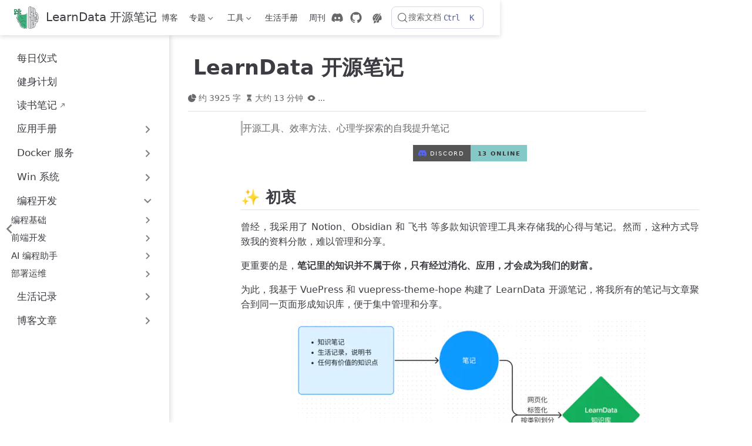

--- FILE ---
content_type: text/html
request_url: https://newzone.top/
body_size: 22169
content:
<!DOCTYPE html>
<html lang="zh-CN" data-theme="light">
  <head>
    <meta charset="utf-8" />
    <meta name="viewport" content="width=device-width,initial-scale=1" />
    <meta name="keywords" content="自我提升,效率提升,开源工具,学习笔记" />
    <style>
      :root {
        --vp-c-bg: #fff;
      }

      [data-theme="dark"] {
        --vp-c-bg: #252232;
      }

      html,
      body {
        background: var(--vp-c-bg);
      }
    </style>
    <script>
      const userMode = localStorage.getItem("vuepress-theme-hope-scheme");
      const systemDarkMode =
        window.matchMedia &&
        window.matchMedia("(prefers-color-scheme: dark)").matches;

      if (userMode === "dark" || (userMode !== "light" && systemDarkMode)) {
        document.documentElement.setAttribute("data-theme", "dark");
      }
    </script>
    <script type="application/ld+json">{"@context":"https://schema.org","@type":"WebPage","name":"LearnData 开源笔记","description":"还在为笔记四处分散而烦恼？LearnData 是一款帮你整合知识的开源工具。我们提供效率方法、心理学探索，教你搭建属于自己的知识管理系统。"}</script><meta property="og:url" content="https://newzone.top/"><meta property="og:site_name" content="LearnData 开源笔记"><meta property="og:title" content="LearnData 开源笔记"><meta property="og:description" content="还在为笔记四处分散而烦恼？LearnData 是一款帮你整合知识的开源工具。我们提供效率方法、心理学探索，教你搭建属于自己的知识管理系统。"><meta property="og:type" content="website"><meta property="og:image" content="https://img.shields.io/discord/1048780149899939881?color=%2385c8c8&label=Discord&logo=discord&style=for-the-badge"><meta property="og:locale" content="zh-CN"><meta property="og:updated_time" content="2026-01-09T10:22:05.000Z"><meta property="article:modified_time" content="2026-01-09T10:22:05.000Z"><link rel="alternate" type="application/atom+xml" href="https://newzone.top/atom.xml" title="LearnData 开源笔记 Atom Feed"><link rel="alternate" type="application/json" href="https://newzone.top/feed.json" title="LearnData 开源笔记 JSON Feed"><link rel="alternate" type="application/rss+xml" href="https://newzone.top/rss.xml" title="LearnData 开源笔记 RSS Feed"><link rel="icon" href="/favicon.ico"><title>LearnData 开源笔记 | LearnData 开源笔记</title><meta name="description" content="还在为笔记四处分散而烦恼？LearnData 是一款帮你整合知识的开源工具。我们提供效率方法、心理学探索，教你搭建属于自己的知识管理系统。">
    <link rel="preload" href="/assets/style-DzS5wMGr.css" as="style"><link rel="stylesheet" href="/assets/style-DzS5wMGr.css">
    <link rel="modulepreload" href="/assets/app-DnwZgfVH.js"><link rel="modulepreload" href="/assets/index.html-YN4CXZVz.js"><link rel="modulepreload" href="/assets/plugin-vue_export-helper-DlAUqK2U.js">
    <link rel="prefetch" href="/assets/DailyRoutine.html-BxI85etM.js" as="script"><link rel="prefetch" href="/assets/Fitness.html-uJf6HgQE.js" as="script"><link rel="prefetch" href="/assets/blog.html-t5Q3WtIx.js" as="script"><link rel="prefetch" href="/assets/intro.html-Dy4i529r.js" as="script"><link rel="prefetch" href="/assets/2017-04-18-wechat_multi_open.html-Bl4h_xUc.js" as="script"><link rel="prefetch" href="/assets/2017-04-22-rss_feed43_feedex.html-C7qnPya4.js" as="script"><link rel="prefetch" href="/assets/2017-07-28-office_2016_installer_error.html-CTqKLxoC.js" as="script"><link rel="prefetch" href="/assets/2017-07-29-onenote_2016_cannot_be_logged_in.html-COKpl_jZ.js" as="script"><link rel="prefetch" href="/assets/2017-09-02-forced_shutdown.html-DVU-1FqI.js" as="script"><link rel="prefetch" href="/assets/2017-09-03-smb_lan_sharing.html-DbThMlHx.js" as="script"><link rel="prefetch" href="/assets/2017-10-18-light_cat_e8-c-epon_admin.html-tuGIVM77.js" as="script"><link rel="prefetch" href="/assets/2017-10-18-light_cat_port_forwarding.html-2o3Mehhz.js" as="script"><link rel="prefetch" href="/assets/2018-01-19-forget_the_cdn.html-CaKVWybM.js" as="script"><link rel="prefetch" href="/assets/2018-01-31-hire_a_robot.html-CsPTkHk5.js" as="script"><link rel="prefetch" href="/assets/2018-03-06-no_more_dinner.html-D02BiygU.js" as="script"><link rel="prefetch" href="/assets/2018-04-30-baota_deploy_vps.html-C-ZEKusH.js" as="script"><link rel="prefetch" href="/assets/2018-05-01-jekyll_blog_on_github_pages.html-DNNUckr4.js" as="script"><link rel="prefetch" href="/assets/2018-05-02-jekyll_blog_on_vps.html-TJWRM7-g.js" as="script"><link rel="prefetch" href="/assets/2018-05-03-jekyll_blog_autodeploy.html-EDFsp4mf.js" as="script"><link rel="prefetch" href="/assets/2018-05-04-audition_cut_mp3.html-CRXGgxSk.js" as="script"><link rel="prefetch" href="/assets/2018-05-15-aria2_a_new_download_tool.html-Bzt-ghYD.js" as="script"><link rel="prefetch" href="/assets/2018-05-24-airtable_noob.html-DtAefyFS.js" as="script"><link rel="prefetch" href="/assets/2018-06-08-baizhuo_gp1700.html-C3owbDvI.js" as="script"><link rel="prefetch" href="/assets/2018-06-10-koolproxy_https.html-C-LGSQzh.js" as="script"><link rel="prefetch" href="/assets/2018-06-19-iptv_direckly.html-6RFryc5c.js" as="script"><link rel="prefetch" href="/assets/2018-10-07-huginn_scraping_any_website.html-B3jsOelP.js" as="script"><link rel="prefetch" href="/assets/2018-12-28-voice_input_try.html-B_bDN4oO.js" as="script"><link rel="prefetch" href="/assets/2019-03-31-openvpn_back_to_home.html-DQgUk8OZ.js" as="script"><link rel="prefetch" href="/assets/2019-04-01-rsshub_noob.html-KWO8KF3E.js" as="script"><link rel="prefetch" href="/assets/2019-08-26-scrcpy_screen_projection.html-COZ06Jxl.js" as="script"><link rel="prefetch" href="/assets/2019-10-04-fake_aka_hospital_skin_care_products.html-lli0CopW.js" as="script"><link rel="prefetch" href="/assets/2020-03-25-rsshub_on_vps.html-CPCGt9_A.js" as="script"><link rel="prefetch" href="/assets/2020-09-13-wifi_speed_up.html-Ba9OahS1.js" as="script"><link rel="prefetch" href="/assets/2020-09-22-uefi_asus_board.html-B-Ph5OoN.js" as="script"><link rel="prefetch" href="/assets/2020-10-25-dpc_watchdog_violation.html-DiI8Ho3V.js" as="script"><link rel="prefetch" href="/assets/2020-11-01-gym_equipment_throw_away.html-ArvwRkAl.js" as="script"><link rel="prefetch" href="/assets/2020-11-27-rime_input.html-BiS65WGu.js" as="script"><link rel="prefetch" href="/assets/2020-12-17-weight_log.html-CxaRc9QO.js" as="script"><link rel="prefetch" href="/assets/2021-01-02-keepass_the_real_lastpassword.html-D5zzHjIa.js" as="script"><link rel="prefetch" href="/assets/2021-01-27-blog_jekyll_to_wordpress.html-BYFlSxQ9.js" as="script"><link rel="prefetch" href="/assets/2021-05-31-principles_criticism_and_self-criticism.html-0Zt2vfV2.js" as="script"><link rel="prefetch" href="/assets/2021-10-23-nas_with_rsshub_and_huginn.html-B12INDM3.js" as="script"><link rel="prefetch" href="/assets/2022-01-23-wechat_lucky_money_cover.html-DAZguAHc.js" as="script"><link rel="prefetch" href="/assets/2022-02-19-microsoft_store_fixed.html-DYPMY6yU.js" as="script"><link rel="prefetch" href="/assets/2022-03-09-lenovo_black_card_member.html-DVaKvzg2.js" as="script"><link rel="prefetch" href="/assets/2022-03-17-rss_persistent_link_collection.html-DVQ4V9ag.js" as="script"><link rel="prefetch" href="/assets/2022-03-21-winget_the_strongest_software_manager_for_windows.html-Ch4CdSAy.js" as="script"><link rel="prefetch" href="/assets/2022-04-20-survivorship_bias_in_shanghai_2022.html-BVCRVk-O.js" as="script"><link rel="prefetch" href="/assets/2022-04-21-uivision_rpa.html-DGGyr89i.js" as="script"><link rel="prefetch" href="/assets/2022-05-22-surveillance_video_for_myself.html-CAiorMoi.js" as="script"><link rel="prefetch" href="/assets/2022-06-07-blog_md_to_wordpress.html-BUpjrIfv.js" as="script"><link rel="prefetch" href="/assets/2022-08-10-new_stuff_shaping_machine.html-DHPVCsfu.js" as="script"><link rel="prefetch" href="/assets/2022-08-22-learndata_blog_to_knowledge_management.html-DFVqZI0D.js" as="script"><link rel="prefetch" href="/assets/2022-09-05-stable_diffusion_ai_painting.html-B-SI4pij.js" as="script"><link rel="prefetch" href="/assets/2022-09-07-extreme_branding_thinking_with_mate50.html-Dd6fZoaM.js" as="script"><link rel="prefetch" href="/assets/2022-11-03-ffmpeg_screen_recording.html-j99_aBbh.js" as="script"><link rel="prefetch" href="/assets/2022-11-18-whisper_ai_subtitles.html-CfHKwkwZ.js" as="script"><link rel="prefetch" href="/assets/2023-01-26-whiteboard_gtd.html-4EdfY1xM.js" as="script"><link rel="prefetch" href="/assets/2023-02-27-chatgpt_shortcuts.html-BwCQ_glZ.js" as="script"><link rel="prefetch" href="/assets/2023-03-31-efficient_morning_5am_club.html-CQbDH3g-.js" as="script"><link rel="prefetch" href="/assets/2023-09-05-virtual_positioning.html-L83rK57v.js" as="script"><link rel="prefetch" href="/assets/2023-10-07-clone-voice.html-B4woHGfS.js" as="script"><link rel="prefetch" href="/assets/2023-10-29-switch-firmware-updates.html-BMV7wFDa.js" as="script"><link rel="prefetch" href="/assets/2024-01-28-learndata-advanced.html-CxVoj4nC.js" as="script"><link rel="prefetch" href="/assets/2024-04-09-ssl-certbot.html-E4vANuU0.js" as="script"><link rel="prefetch" href="/assets/2025-09-29-pc-maintenance-troubleshooting.html-mPXRpZ-6.js" as="script"><link rel="prefetch" href="/assets/2025-12-31-ant-design-v6-zeroruntime.html-LcCs05n3.js" as="script"><link rel="prefetch" href="/assets/Applist.html-BkF6GftX.js" as="script"><link rel="prefetch" href="/assets/ChatGPT.html-XQEJeMem.js" as="script"><link rel="prefetch" href="/assets/Chrome.html-DN4D5L4e.js" as="script"><link rel="prefetch" href="/assets/android.html-HMaRLr9Q.js" as="script"><link rel="prefetch" href="/assets/design.html-C1sQw_aR.js" as="script"><link rel="prefetch" href="/assets/toolbox.html-TaKm-0a3.js" as="script"><link rel="prefetch" href="/assets/AutoHotkey.html-BtLSfaVe.js" as="script"><link rel="prefetch" href="/assets/Electron.html-BiryOmcQ.js" as="script"><link rel="prefetch" href="/assets/HTML.html-C1MkWQyD.js" as="script"><link rel="prefetch" href="/assets/Javascript.html-B9ya1yIv.js" as="script"><link rel="prefetch" href="/assets/Markdown.html-C46LswKa.js" as="script"><link rel="prefetch" href="/assets/Python.html-BxQ_qYn7.js" as="script"><link rel="prefetch" href="/assets/index.html-B50pEImP.js" as="script"><link rel="prefetch" href="/assets/Regex.html-DpIOoxId.js" as="script"><link rel="prefetch" href="/assets/tauri.html-BFEgX3Z-.js" as="script"><link rel="prefetch" href="/assets/CloudServices.html-BpJBNRH7.js" as="script"><link rel="prefetch" href="/assets/Cloudflare.html-CzeRUsqp.js" as="script"><link rel="prefetch" href="/assets/DNS.html-De_C78PV.js" as="script"><link rel="prefetch" href="/assets/GitHub.html-Bu57cpbZ.js" as="script"><link rel="prefetch" href="/assets/Static.html-DHvRo287.js" as="script"><link rel="prefetch" href="/assets/website-tracking.html-3LZS12hq.js" as="script"><link rel="prefetch" href="/assets/Coupon.html-CpG3fdOG.js" as="script"><link rel="prefetch" href="/assets/Diet.html-BwmrP9FQ.js" as="script"><link rel="prefetch" href="/assets/HomeAutomation.html-BMVQ7Dgv.js" as="script"><link rel="prefetch" href="/assets/Life.html-RJOfAI2U.js" as="script"><link rel="prefetch" href="/assets/Maintenance.html-C3ra9A9N.js" as="script"><link rel="prefetch" href="/assets/Medical.html-TfqFlFdm.js" as="script"><link rel="prefetch" href="/assets/Shoppinglist.html-drhsFF23.js" as="script"><link rel="prefetch" href="/assets/index.html-C_nApe4R.js" as="script"><link rel="prefetch" href="/assets/Docker.html-D9Dvm80n.js" as="script"><link rel="prefetch" href="/assets/Huginn.html-BJAMwfQg.js" as="script"><link rel="prefetch" href="/assets/NAS.html-DAW-jWFj.js" as="script"><link rel="prefetch" href="/assets/TTRSS.html-BajDnkvc.js" as="script"><link rel="prefetch" href="/assets/index.html-DwHo2VEf.js" as="script"><link rel="prefetch" href="/assets/Comments.html-DMI_m4k-.js" as="script"><link rel="prefetch" href="/assets/VuePress.html-CfVrzoYd.js" as="script"><link rel="prefetch" href="/assets/docsify.html-DkTKwZqX.js" as="script"><link rel="prefetch" href="/assets/001-spring-sakura.html-BvX_lDwn.js" as="script"><link rel="prefetch" href="/assets/002-summer-fountain.html-BfR-SUOc.js" as="script"><link rel="prefetch" href="/assets/003.html-DcsWCvay.js" as="script"><link rel="prefetch" href="/assets/004.html-DQVZcb6S.js" as="script"><link rel="prefetch" href="/assets/005.html-jmPkyt07.js" as="script"><link rel="prefetch" href="/assets/006.html-CgdmBKQK.js" as="script"><link rel="prefetch" href="/assets/007.html-kMf0QuVY.js" as="script"><link rel="prefetch" href="/assets/index.html-DCZ0DE2M.js" as="script"><link rel="prefetch" href="/assets/NewSystem.html-COqi0J2S.js" as="script"><link rel="prefetch" href="/assets/faq.html-DSJNjZQW.js" as="script"><link rel="prefetch" href="/assets/linux.html-D_vCT3dJ.js" as="script"><link rel="prefetch" href="/assets/screen.html-b32Gcc4j.js" as="script"><link rel="prefetch" href="/assets/0_live_equipments.html-DixLKMVV.js" as="script"><link rel="prefetch" href="/assets/1_obs_basic.html-C2OzonuO.js" as="script"><link rel="prefetch" href="/assets/2_obs_streamfx.html-B_Fw35ni.js" as="script"><link rel="prefetch" href="/assets/3_obs_plugins.html-B2e35Umi.js" as="script"><link rel="prefetch" href="/assets/4_live_effects.html-DgRWHeHB.js" as="script"><link rel="prefetch" href="/assets/5_live_platforms.html-Ds-HqPR1.js" as="script"><link rel="prefetch" href="/assets/6_live_positioning.html-BmU4eVLW.js" as="script"><link rel="prefetch" href="/assets/7_live_interaction.html-B6FQs-aP.js" as="script"><link rel="prefetch" href="/assets/obs_scripts.html-BGEz0KzU.js" as="script"><link rel="prefetch" href="/assets/QTTabBar.html-aJqUhUsP.js" as="script"><link rel="prefetch" href="/assets/feishu.html-B5kPLPCl.js" as="script"><link rel="prefetch" href="/assets/handbrake.html-DfNvdqSH.js" as="script"><link rel="prefetch" href="/assets/logseq.html-D7ll3w9j.js" as="script"><link rel="prefetch" href="/assets/obsidian.html-BIoUxSFc.js" as="script"><link rel="prefetch" href="/assets/power-automate.html-BGIaq2Oi.js" as="script"><link rel="prefetch" href="/assets/reaper.html-C_dB3Tn_.js" as="script"><link rel="prefetch" href="/assets/subtitle-edit.html-CgwLksCy.js" as="script"><link rel="prefetch" href="/assets/vscode.html-Basv1C6T.js" as="script"><link rel="prefetch" href="/assets/warp.html-C68l0Nuc.js" as="script"><link rel="prefetch" href="/assets/chinese-conversion.html-C6tozB4g.js" as="script"><link rel="prefetch" href="/assets/img-prompt.html-D-wyGrhz.js" as="script"><link rel="prefetch" href="/assets/json-translate.html-CQynD0J5.js" as="script"><link rel="prefetch" href="/assets/md-translator.html-CjIlPUaN.js" as="script"><link rel="prefetch" href="/assets/subtitle-translator.html-BzLWVXgZ.js" as="script"><link rel="prefetch" href="/assets/index.html-B0WMoc7u.js" as="script"><link rel="prefetch" href="/assets/claude-code.html-Cz4HBibV.js" as="script"><link rel="prefetch" href="/assets/gemini-cli.html-CLiRk6ZK.js" as="script"><link rel="prefetch" href="/assets/qwen-code.html-Cn5VYdcS.js" as="script"><link rel="prefetch" href="/assets/rovo-dev-cli.html-BbzNi6np.js" as="script"><link rel="prefetch" href="/assets/Vue.html-C7O1AwOs.js" as="script"><link rel="prefetch" href="/assets/nextjs.html-D5PaZw_z.js" as="script"><link rel="prefetch" href="/assets/rspress.html-AnbX4sb9.js" as="script"><link rel="prefetch" href="/assets/index.html-8IFFb2gb.js" as="script"><link rel="prefetch" href="/assets/database.html-CvYEwKVk.js" as="script"><link rel="prefetch" href="/assets/nginx.html-UBwKYPrC.js" as="script"><link rel="prefetch" href="/assets/php.html-C7QBMTPQ.js" as="script"><link rel="prefetch" href="/assets/index.html-DRwV57Xy.js" as="script"><link rel="prefetch" href="/assets/birthing.html-Dg_te2QG.js" as="script"><link rel="prefetch" href="/assets/communication.html-DHVcuAfl.js" as="script"><link rel="prefetch" href="/assets/feeding-tips.html-CSXJH0Z0.js" as="script"><link rel="prefetch" href="/assets/growth-and-play.html-BftKgw1W.js" as="script"><link rel="prefetch" href="/assets/hospital.html-DCbNodmy.js" as="script"><link rel="prefetch" href="/assets/newborn.html-d12LbZhE.js" as="script"><link rel="prefetch" href="/assets/tips.html-BZwFAUR_.js" as="script"><link rel="prefetch" href="/assets/vision-protection.html-K9z21Yih.js" as="script"><link rel="prefetch" href="/assets/07-05-refrigerator-food-preservation-guide.html-CpVOOXd0.js" as="script"><link rel="prefetch" href="/assets/07-12-china-tour-guide-license-guide.html-DNfWKK1E.js" as="script"><link rel="prefetch" href="/assets/07-14-glp-1-obesity-solution-or-long-term-cost.html-D7Mg3ZuI.js" as="script"><link rel="prefetch" href="/assets/07-16-us-asian-elderly-immigrants-living-status-report.html-CZ1DlXVE.js" as="script"><link rel="prefetch" href="/assets/index.html-CEJAt5cM.js" as="script"><link rel="prefetch" href="/assets/alist.html-BEGeMyGi.js" as="script"><link rel="prefetch" href="/assets/bitwarden.html-CR54WRAU.js" as="script"><link rel="prefetch" href="/assets/castopod.html-BFWgcDYx.js" as="script"><link rel="prefetch" href="/assets/certimate.html-CPJSvYYp.js" as="script"><link rel="prefetch" href="/assets/clouddrive.html-CMlXTDor.js" as="script"><link rel="prefetch" href="/assets/cors-anywhere.html-BuoblmHY.js" as="script"><link rel="prefetch" href="/assets/deeplx.html-BYK7bsWq.js" as="script"><link rel="prefetch" href="/assets/docsify.html-w-HWtfAu.js" as="script"><link rel="prefetch" href="/assets/emby.html-dHScQxXt.js" as="script"><link rel="prefetch" href="/assets/flare.html-3gFwWbhG.js" as="script"><link rel="prefetch" href="/assets/gitlab.html-nW0W_tvr.js" as="script"><link rel="prefetch" href="/assets/grampsjs.html-C-jq_pGw.js" as="script"><link rel="prefetch" href="/assets/grocy.html-Dgy5SSIZ.js" as="script"><link rel="prefetch" href="/assets/hoarder.html-BQT9wcwq.js" as="script"><link rel="prefetch" href="/assets/homarr.html-CcPil8TD.js" as="script"><link rel="prefetch" href="/assets/home-assistant.html-BHbkKBjY.js" as="script"><link rel="prefetch" href="/assets/memos.html-DnyCpj6N.js" as="script"><link rel="prefetch" href="/assets/mt-photos.html-D580YhS3.js" as="script"><link rel="prefetch" href="/assets/mtranserver.html-CWlrcd3f.js" as="script"><link rel="prefetch" href="/assets/n8n.html-IDtPPKgf.js" as="script"><link rel="prefetch" href="/assets/navidrome.html-DevzjXnn.js" as="script"><link rel="prefetch" href="/assets/nextcloud.html-C9zNAyuG.js" as="script"><link rel="prefetch" href="/assets/node-red.html-BVIv2TrO.js" as="script"><link rel="prefetch" href="/assets/noname.html-D5USjz6b.js" as="script"><link rel="prefetch" href="/assets/ntfy.html-FEv-R735.js" as="script"><link rel="prefetch" href="/assets/paperless-ngx.html-CrTA1Iu-.js" as="script"><link rel="prefetch" href="/assets/pgautoupgrade.html-CMmn9v_P.js" as="script"><link rel="prefetch" href="/assets/portainer.html-DgYY9l0b.js" as="script"><link rel="prefetch" href="/assets/qbittorrent.html-CUr1E8p7.js" as="script"><link rel="prefetch" href="/assets/qinglong.html-54Z0STnH.js" as="script"><link rel="prefetch" href="/assets/reader.html-Cc0lrlfU.js" as="script"><link rel="prefetch" href="/assets/reverse-proxy.html-T8AfY9bV.js" as="script"><link rel="prefetch" href="/assets/srs-stack.html-C3Y_G87z.js" as="script"><link rel="prefetch" href="/assets/stirling-pdf.html-B_8wQy0a.js" as="script"><link rel="prefetch" href="/assets/strm.html-BxIe779_.js" as="script"><link rel="prefetch" href="/assets/sun-panel.html-BDPJNdw3.js" as="script"><link rel="prefetch" href="/assets/syncthing.html-DzTk1q8B.js" as="script"><link rel="prefetch" href="/assets/tachidesk.html-DHC6729l.js" as="script"><link rel="prefetch" href="/assets/typebot.html-nHOL5wiO.js" as="script"><link rel="prefetch" href="/assets/uptime-kuma.html-jU72qvsL.js" as="script"><link rel="prefetch" href="/assets/webdav.html-OglwkFVn.js" as="script"><link rel="prefetch" href="/assets/wireguard.html-YbSLPRfR.js" as="script"><link rel="prefetch" href="/assets/xiaoya.html-C9xWfmvu.js" as="script"><link rel="prefetch" href="/assets/xteve.html-6QsRVdhO.js" as="script"><link rel="prefetch" href="/assets/bath.html-B3ZH7jtx.js" as="script"><link rel="prefetch" href="/assets/bone.html-Dh1pGfWF.js" as="script"><link rel="prefetch" href="/assets/buttocks.html-BPcGD0p0.js" as="script"><link rel="prefetch" href="/assets/cold-hands-feet.html-C4iadMA1.js" as="script"><link rel="prefetch" href="/assets/foot.html-DTbHA_AH.js" as="script"><link rel="prefetch" href="/assets/gout-prevention.html-ET5X8A68.js" as="script"><link rel="prefetch" href="/assets/hair.html-BsATLLT-.js" as="script"><link rel="prefetch" href="/assets/jaw.html-CrpZTXbd.js" as="script"><link rel="prefetch" href="/assets/lymph.html-BXawKAhV.js" as="script"><link rel="prefetch" href="/assets/nail.html-7DOcxdxO.js" as="script"><link rel="prefetch" href="/assets/resting-pulse.html-C1y00imt.js" as="script"><link rel="prefetch" href="/assets/skin-moisturize.html-f1ACZr8t.js" as="script"><link rel="prefetch" href="/assets/sleep.html-DtUM3eqX.js" as="script"><link rel="prefetch" href="/assets/stomach.html-DfrtAVka.js" as="script"><link rel="prefetch" href="/assets/tooth.html-DY-iu21j.js" as="script"><link rel="prefetch" href="/assets/vessel.html-CCUdtze0.js" as="script"><link rel="prefetch" href="/assets/wash-face.html-DjnHPMqb.js" as="script"><link rel="prefetch" href="/assets/avocado.html-BaW5nwyq.js" as="script"><link rel="prefetch" href="/assets/corn.html-Cb2rxR8Z.js" as="script"><link rel="prefetch" href="/assets/omega-3.html-RkigktSW.js" as="script"><link rel="prefetch" href="/assets/mold.html-BgghGfOP.js" as="script"><link rel="prefetch" href="/assets/traffic.html-L-Ma3EbZ.js" as="script"><link rel="prefetch" href="/assets/focus.html-M_cSmTH-.js" as="script"><link rel="prefetch" href="/assets/msstore-apps.html-C456iBZn.js" as="script"><link rel="prefetch" href="/assets/web2apps.html-zvimPGTP.js" as="script"><link rel="prefetch" href="/assets/404.html-pKD9ZwWA.js" as="script"><link rel="prefetch" href="/assets/index.html-X28p7OQm.js" as="script"><link rel="prefetch" href="/assets/index.html-BaO14Vmu.js" as="script"><link rel="prefetch" href="/assets/index.html-eH7zb6k5.js" as="script"><link rel="prefetch" href="/assets/index.html-wAN-1His.js" as="script"><link rel="prefetch" href="/assets/index.html-DhtxP_Oq.js" as="script"><link rel="prefetch" href="/assets/index.html-COxs3XYM.js" as="script"><link rel="prefetch" href="/assets/index.html-BVowxTPK.js" as="script"><link rel="prefetch" href="/assets/index.html-DNofdFA6.js" as="script"><link rel="prefetch" href="/assets/index.html-CJZnSPqk.js" as="script"><link rel="prefetch" href="/assets/index.html-DFD6N3Rm.js" as="script"><link rel="prefetch" href="/assets/index.html-DSh0Mw65.js" as="script"><link rel="prefetch" href="/assets/index.html-Dj4dutoc.js" as="script"><link rel="prefetch" href="/assets/index.html-DZvb6AV5.js" as="script"><link rel="prefetch" href="/assets/index.html-Cr_DzIKb.js" as="script"><link rel="prefetch" href="/assets/index.html-BicUMyiZ.js" as="script"><link rel="prefetch" href="/assets/index.html-DgDWKu7l.js" as="script"><link rel="prefetch" href="/assets/index.html-Do1YjOKh.js" as="script"><link rel="prefetch" href="/assets/index.html-DrRZhcnw.js" as="script"><link rel="prefetch" href="/assets/index.html-B06hBhAY.js" as="script"><link rel="prefetch" href="/assets/index.html-C8fDDJpb.js" as="script"><link rel="prefetch" href="/assets/index.html-GE4RAKjd.js" as="script"><link rel="prefetch" href="/assets/index.html-DuIf_MnL.js" as="script"><link rel="prefetch" href="/assets/index.html-Cthoyjot.js" as="script"><link rel="prefetch" href="/assets/index.html-B3Q5uXhi.js" as="script"><link rel="prefetch" href="/assets/index.html-DqhQ94Uv.js" as="script"><link rel="prefetch" href="/assets/index.html-CkW2Xsu2.js" as="script"><link rel="prefetch" href="/assets/index.html--cSWxpV1.js" as="script"><link rel="prefetch" href="/assets/index.html-B-bQoJ_l.js" as="script"><link rel="prefetch" href="/assets/index.html-h1wF4voE.js" as="script"><link rel="prefetch" href="/assets/index.html-BQFlyd5x.js" as="script"><link rel="prefetch" href="/assets/index.html-DQaOzi9W.js" as="script"><link rel="prefetch" href="/assets/index.html-N2ekfHFK.js" as="script"><link rel="prefetch" href="/assets/index.html-BftR6-XR.js" as="script"><link rel="prefetch" href="/assets/index.html-NbC2-1zB.js" as="script"><link rel="prefetch" href="/assets/index.html-CWOSX8Fj.js" as="script"><link rel="prefetch" href="/assets/index.html-DqWTYHCL.js" as="script"><link rel="prefetch" href="/assets/index.html-BUepLpMI.js" as="script"><link rel="prefetch" href="/assets/index.html-BNGZE2nK.js" as="script"><link rel="prefetch" href="/assets/index.html-BQrDtbzQ.js" as="script"><link rel="prefetch" href="/assets/index.html-7LPEq9s8.js" as="script"><link rel="prefetch" href="/assets/index.html-Dr6Af0u5.js" as="script"><link rel="prefetch" href="/assets/index.html-DzNcrolf.js" as="script"><link rel="prefetch" href="/assets/index.html-Bz_8N2Om.js" as="script"><link rel="prefetch" href="/assets/index.html-BunnYa5_.js" as="script"><link rel="prefetch" href="/assets/index.html-BRohP8wn.js" as="script"><link rel="prefetch" href="/assets/index.html-idFnk6sA.js" as="script"><link rel="prefetch" href="/assets/index.html-Dr0pZfx5.js" as="script"><link rel="prefetch" href="/assets/index.html-DWzhAqG5.js" as="script"><link rel="prefetch" href="/assets/index.html-Bvtn7z7T.js" as="script"><link rel="prefetch" href="/assets/index.html-D5gL27bp.js" as="script"><link rel="prefetch" href="/assets/index.html-aWFFHBHU.js" as="script"><link rel="prefetch" href="/assets/index.html-BcCGN_EM.js" as="script"><link rel="prefetch" href="/assets/index.html-Doa7VDMM.js" as="script"><link rel="prefetch" href="/assets/index.html-CHzIxGxf.js" as="script"><link rel="prefetch" href="/assets/index.html-BzVNx6ww.js" as="script"><link rel="prefetch" href="/assets/index.html-D07VM0tl.js" as="script"><link rel="prefetch" href="/assets/index.html-AeqdHPUg.js" as="script"><link rel="prefetch" href="/assets/index.html-DVuVQw8a.js" as="script"><link rel="prefetch" href="/assets/index.html-CIZ3njXK.js" as="script"><link rel="prefetch" href="/assets/index.html-Ce5tEQCa.js" as="script"><link rel="prefetch" href="/assets/index.html-Bfwmvvg_.js" as="script"><link rel="prefetch" href="/assets/index.html-D4nbEf6s.js" as="script"><link rel="prefetch" href="/assets/index.html-eBkaeOdu.js" as="script"><link rel="prefetch" href="/assets/index.html-DNSWHcUz.js" as="script"><link rel="prefetch" href="/assets/index.html-Bu1W_ADl.js" as="script"><link rel="prefetch" href="/assets/index.html-C39P_UBB.js" as="script"><link rel="prefetch" href="/assets/index.html-BbmPvBqj.js" as="script"><link rel="prefetch" href="/assets/index.html-BBlIyG9Z.js" as="script"><link rel="prefetch" href="/assets/index.html-ntVoU4wm.js" as="script"><link rel="prefetch" href="/assets/index.html-BXhMihyi.js" as="script"><link rel="prefetch" href="/assets/index.html-Kt92b8fQ.js" as="script"><link rel="prefetch" href="/assets/index.html-H_OiJ8bT.js" as="script"><link rel="prefetch" href="/assets/index.html-YQk0HDEa.js" as="script"><link rel="prefetch" href="/assets/index.html-2O0LZtjZ.js" as="script"><link rel="prefetch" href="/assets/index.html-CvoCPcdU.js" as="script"><link rel="prefetch" href="/assets/index.html-CfO8zOYv.js" as="script"><link rel="prefetch" href="/assets/index.html-BapavJBQ.js" as="script"><link rel="prefetch" href="/assets/index.html-CI_A3L3X.js" as="script"><link rel="prefetch" href="/assets/index.html-1phV3ZzI.js" as="script"><link rel="prefetch" href="/assets/index.html-G7s8QHcA.js" as="script"><link rel="prefetch" href="/assets/index.html-CrIcXlqp.js" as="script"><link rel="prefetch" href="/assets/index.html-CjGJRD9M.js" as="script"><link rel="prefetch" href="/assets/index.html-DcuDFY4G.js" as="script"><link rel="prefetch" href="/assets/index.html-DRx46udg.js" as="script"><link rel="prefetch" href="/assets/index.html-DRzBY5N2.js" as="script"><link rel="prefetch" href="/assets/index.html-CgZUSzrN.js" as="script"><link rel="prefetch" href="/assets/index.html-46jWX9ca.js" as="script"><link rel="prefetch" href="/assets/index.html-DgX1KyAy.js" as="script"><link rel="prefetch" href="/assets/index.html-Brsn7OLu.js" as="script"><link rel="prefetch" href="/assets/index.html-eEg6GTTe.js" as="script"><link rel="prefetch" href="/assets/index.html-DpsnQ3P5.js" as="script"><link rel="prefetch" href="/assets/index.html-CUtpqBIJ.js" as="script"><link rel="prefetch" href="/assets/index.html-Dc6HDPy_.js" as="script"><link rel="prefetch" href="/assets/index.html-CSNXrMqG.js" as="script"><link rel="prefetch" href="/assets/index.html-BXZn6liR.js" as="script"><link rel="prefetch" href="/assets/index.html-C2MHdJOa.js" as="script"><link rel="prefetch" href="/assets/index.html-CKtUs4ec.js" as="script"><link rel="prefetch" href="/assets/index.html-4BLsmZu9.js" as="script"><link rel="prefetch" href="/assets/index.html-DuZkP2Ik.js" as="script"><link rel="prefetch" href="/assets/index.html-CQ4RlKWG.js" as="script"><link rel="prefetch" href="/assets/index.html-iJN9EMKn.js" as="script"><link rel="prefetch" href="/assets/index.html-BZtU8yDc.js" as="script"><link rel="prefetch" href="/assets/index.html-D3dpIfBn.js" as="script"><link rel="prefetch" href="/assets/index.html-Cqi5LwhR.js" as="script"><link rel="prefetch" href="/assets/index.html-CbvBbfnV.js" as="script"><link rel="prefetch" href="/assets/index.html-BS-7S4bb.js" as="script"><link rel="prefetch" href="/assets/index.html-CWt_vNPW.js" as="script"><link rel="prefetch" href="/assets/index.html-CHilBY-b.js" as="script"><link rel="prefetch" href="/assets/index.html-BxxYjIPs.js" as="script"><link rel="prefetch" href="/assets/index.html-SSoArHUr.js" as="script"><link rel="prefetch" href="/assets/index.html-2aqKl6_Q.js" as="script"><link rel="prefetch" href="/assets/index.html-BRBnwBGi.js" as="script"><link rel="prefetch" href="/assets/index.html-B7NoyB13.js" as="script"><link rel="prefetch" href="/assets/photoswipe.esm-CKV1Bsxh.js" as="script"><link rel="prefetch" href="/assets/waline-meta-l0sNRNKZ.js" as="script"><link rel="prefetch" href="/assets/component-xzMYz_Wj.js" as="script"><link rel="prefetch" href="/assets/index-Cho2Mwr-.js" as="script">
<!-- Google Tag Manager -->
<script>(function(w,d,s,l,i){w[l]=w[l]||[];w[l].push({'gtm.start':
  new Date().getTime(),event:'gtm.js'});var f=d.getElementsByTagName(s)[0],
  j=d.createElement(s),dl=l!='dataLayer'?'&l='+l:'';j.async=true;j.src=
  'https://www.googletagmanager.com/gtm.js?id='+i+dl;f.parentNode.insertBefore(j,f);
  })(window,document,'script','dataLayer','GTM-PPRFXWZJ');</script>
  <!-- End Google Tag Manager -->
  </head>
  <body>
    <div id="app"><!--[--><!--[--><!--[--><span tabindex="-1"></span><a href="#main-content" class="vp-skip-link sr-only">跳至主要內容</a><!--]--><!--[--><div class="theme-container external-link-icon has-toc" vp-container><!--[--><header id="navbar" class="vp-navbar" vp-navbar><div class="vp-navbar-start"><button type="button" class="vp-toggle-sidebar-button" title="Toggle Sidebar"><span class="icon"></span></button><!--[--><a class="route-link vp-brand" href="/" aria-label="带我回家"><img class="vp-nav-logo" src="/logo.svg" alt><!----><span class="vp-site-name hide-in-pad">LearnData 开源笔记</span></a><!--]--></div><div class="vp-navbar-center"><!--[--><nav class="vp-nav-links"><div class="vp-nav-item hide-in-mobile"><a class="route-link auto-link" href="/blog.html" aria-label="博客"><!--[--><i class="vp-icon iconfont icon-fa6-solid_blog" sizing="height"></i><!--]-->博客<!----></a></div><div class="vp-nav-item hide-in-mobile"><div class="vp-dropdown-wrapper"><button type="button" class="vp-dropdown-title" aria-label="专题"><!--[--><i class="vp-icon iconfont icon-zhuantitu" sizing="height"></i>专题<!--]--><span class="arrow"></span><ul class="vp-dropdown"><li class="vp-dropdown-item"><a class="route-link auto-link" href="/apps/livestreaming/1_obs_basic.html" aria-label="直播手册"><!--[--><i class="vp-icon iconfont icon-fluent_live-20-filled" sizing="both"></i><!--]-->直播手册<!----></a></li><li class="vp-dropdown-item"><a class="route-link auto-link" href="/services/dockers-on-nas/" aria-label="Docker 应用"><!--[--><i class="vp-icon iconfont icon-mdi_docker" sizing="both"></i><!--]-->Docker 应用<!----></a></li><li class="vp-dropdown-item"><a class="route-link auto-link" href="/apps/tutorials/" aria-label="工具笔记"><!--[--><i class="vp-icon iconfont icon-fa6-solid_layer-group" sizing="both"></i><!--]-->工具笔记<!----></a></li><li class="vp-dropdown-item"><a class="route-link auto-link" href="/research/" aria-label="研究报告"><!--[--><i class="vp-icon iconfont icon-humbleicons_ai" sizing="both"></i><!--]-->研究报告<!----></a></li><li class="vp-dropdown-item"><a class="route-link auto-link" href="/family/baby/" aria-label="育儿手册"><!--[--><i class="vp-icon iconfont icon-fa6-solid_baby" sizing="both"></i><!--]-->育儿手册<!----></a></li></ul></button></div></div><div class="vp-nav-item hide-in-mobile"><div class="vp-dropdown-wrapper"><button type="button" class="vp-dropdown-title" aria-label="工具"><!--[--><i class="vp-icon iconfont icon-clarity_tools-solid" sizing="height"></i>工具<!--]--><span class="arrow"></span><ul class="vp-dropdown"><li class="vp-dropdown-item"><a class="auto-link external-link" href="https://tools.newzone.top/zh" aria-label="Tools By AI" rel="noopener noreferrer" target="_blank"><!--[--><i class="vp-icon iconfont icon-yuyinzhuanwenbengongju" sizing="both"></i><!--]-->Tools By AI<!----></a></li><li class="vp-dropdown-item"><a class="auto-link external-link" href="https://www.aishort.top/" aria-label="ChatGPT SC" rel="noopener noreferrer" target="_blank"><!--[--><i class="vp-icon iconfont icon-fa6-solid_bolt" sizing="both"></i><!--]-->ChatGPT SC<!----></a></li><li class="vp-dropdown-item"><a class="auto-link external-link" href="https://prompt.newzone.top/app/zh" aria-label="IMGPrompt" rel="noopener noreferrer" target="_blank"><!--[--><i class="vp-icon iconfont icon-fa6-solid_image" sizing="both"></i><!--]-->IMGPrompt<!----></a></li><li class="vp-dropdown-item"><a class="auto-link external-link" href="https://chat.newzone.top/?lang=zh" aria-label="ChatBox" rel="noopener noreferrer" target="_blank"><!--[--><i class="vp-icon iconfont icon-ri_chat-smile-ai-fill" sizing="both"></i><!--]-->ChatBox<!----></a></li><li class="vp-dropdown-item"><a class="auto-link external-link" href="https://nav.newzone.top/" aria-label="工具收藏" rel="noopener noreferrer" target="_blank"><!--[--><i class="vp-icon iconfont icon-fa6-solid_bars" sizing="both"></i><!--]-->工具收藏<!----></a></li></ul></button></div></div><div class="vp-nav-item hide-in-mobile"><a class="route-link auto-link" href="/the-savvy-life-manual/" aria-label="生活手册"><!--[--><i class="vp-icon iconfont icon-ic_baseline-tips-and-updates" sizing="height"></i><!--]-->生活手册<!----></a></div><div class="vp-nav-item hide-in-mobile"><a class="route-link auto-link" href="/weekly/" aria-label="周刊"><!--[--><i class="vp-icon iconfont icon-fa6-solid_rss" sizing="height"></i><!--]-->周刊<!----></a></div></nav><!--]--></div><div class="vp-navbar-end"><!--[--><div class="vp-nav-item vp-action"><a class="vp-action-link" href="https://discord.gg/PZTQfJ4GjX" target="_blank" rel="noopener noreferrer" aria-label="discord"><svg xmlns="http://www.w3.org/2000/svg" viewBox="0 0 640 640" style="width:1.25rem;height:1.25rem;vertical-align:middle"><path d='m534.42,126.58a1.57,1.57 0 0 0 -0.79,-0.73a507.33,507.33 0 0 0 -125.19,-38.81a1.9,1.9 0 0 0 -2.01,0.95a352.96,352.96 0 0 0 -15.58,32.01a468.41,468.41 0 0 0 -140.6,0a323.75,323.75 0 0 0 -15.82,-32.01a1.98,1.98 0 0 0 -2.02,-0.95a505.9,505.9 0 0 0 -125.19,38.81a1.79,1.79 0 0 0 -0.82,0.7c-79.73,119.07 -101.57,235.21 -90.86,349.9a2.11,2.11 0 0 0 0.81,1.44a510.06,510.06 0 0 0 153.56,77.6a1.99,1.99 0 0 0 2.15,-0.71a364.19,364.19 0 0 0 31.42,-51.08a1.95,1.95 0 0 0 -1.07,-2.71a335.92,335.92 0 0 1 -47.98,-22.85a1.98,1.98 0 0 1 -0.19,-3.27c3.22,-2.42 6.44,-4.93 9.53,-7.46a1.9,1.9 0 0 1 1.99,-0.27c100.65,45.94 209.61,45.94 309.07,0a1.89,1.89 0 0 1 2.01,0.24c3.09,2.54 6.31,5.07 9.55,7.49a1.97,1.97 0 0 1 -0.17,3.27a315.25,315.25 0 0 1 -48,22.83a1.97,1.97 0 0 0 -1.05,2.73a409.02,409.02 0 0 0 31.4,51.05a1.95,1.95 0 0 0 2.15,0.73a508.37,508.37 0 0 0 153.81,-77.59a1.97,1.97 0 0 0 0.81,-1.41c12.82,-132.61 -21.48,-247.79 -90.93,-349.9zm-315.91,280.03c-30.3,0 -55.27,-27.81 -55.27,-61.96s24.48,-61.96 55.27,-61.96c31.03,0 55.76,28.05 55.27,61.96c0,34.15 -24.48,61.96 -55.27,61.96zm204.35,0c-30.3,0 -55.27,-27.81 -55.27,-61.96s24.48,-61.96 55.27,-61.96c31.03,0 55.76,28.05 55.27,61.96c0,34.15 -24.23,61.96 -55.27,61.96z' fill="currentColor"/></svg></a></div><div class="vp-nav-item vp-action"><a class="vp-action-link" href="https://github.com/rockbenben/LearnData" target="_blank" rel="noopener noreferrer" aria-label="GitHub"><svg xmlns="http://www.w3.org/2000/svg" class="icon github-icon" viewBox="0 0 1024 1024" fill="currentColor" aria-label="github icon" name="github" style="width:1.25rem;height:1.25rem;vertical-align:middle;"><path d="M511.957 21.333C241.024 21.333 21.333 240.981 21.333 512c0 216.832 140.544 400.725 335.574 465.664 24.49 4.395 32.256-10.07 32.256-23.083 0-11.69.256-44.245 0-85.205-136.448 29.61-164.736-64.64-164.736-64.64-22.315-56.704-54.4-71.765-54.4-71.765-44.587-30.464 3.285-29.824 3.285-29.824 49.195 3.413 75.179 50.517 75.179 50.517 43.776 75.008 114.816 53.333 142.762 40.79 4.523-31.66 17.152-53.377 31.19-65.537-108.971-12.458-223.488-54.485-223.488-242.602 0-53.547 19.114-97.323 50.517-131.67-5.035-12.33-21.93-62.293 4.779-129.834 0 0 41.258-13.184 134.912 50.346a469.803 469.803 0 0 1 122.88-16.554c41.642.213 83.626 5.632 122.88 16.554 93.653-63.488 134.784-50.346 134.784-50.346 26.752 67.541 9.898 117.504 4.864 129.834 31.402 34.347 50.474 78.123 50.474 131.67 0 188.586-114.73 230.016-224.042 242.09 17.578 15.232 33.578 44.672 33.578 90.454v135.85c0 13.142 7.936 27.606 32.854 22.87C862.25 912.597 1002.667 728.747 1002.667 512c0-271.019-219.648-490.667-490.71-490.667z"></path></svg></a></div><div class="vp-nav-item hide-in-mobile"><button type="button" class="vp-appearance-button" tabindex="-1" aria-hidden="true"><svg xmlns="http://www.w3.org/2000/svg" class="icon outlook-icon" viewBox="0 0 1024 1024" fill="currentColor" aria-label="outlook icon" name="outlook"><path d="M224 800c0 9.6 3.2 44.8 6.4 54.4 6.4 48-48 76.8-48 76.8s80 41.6 147.2 0 134.4-134.4 38.4-195.2c-22.4-12.8-41.6-19.2-57.6-19.2C259.2 716.8 227.2 761.6 224 800zM560 675.2l-32 51.2c-51.2 51.2-83.2 32-83.2 32 25.6 67.2 0 112-12.8 128 25.6 6.4 51.2 9.6 80 9.6 54.4 0 102.4-9.6 150.4-32l0 0c3.2 0 3.2-3.2 3.2-3.2 22.4-16 12.8-35.2 6.4-44.8-9.6-12.8-12.8-25.6-12.8-41.6 0-54.4 60.8-99.2 137.6-99.2 6.4 0 12.8 0 22.4 0 12.8 0 38.4 9.6 48-25.6 0-3.2 0-3.2 3.2-6.4 0-3.2 3.2-6.4 3.2-6.4 6.4-16 6.4-16 6.4-19.2 9.6-35.2 16-73.6 16-115.2 0-105.6-41.6-198.4-108.8-268.8C704 396.8 560 675.2 560 675.2zM224 419.2c0-28.8 22.4-51.2 51.2-51.2 28.8 0 51.2 22.4 51.2 51.2 0 28.8-22.4 51.2-51.2 51.2C246.4 470.4 224 448 224 419.2zM320 284.8c0-22.4 19.2-41.6 41.6-41.6 22.4 0 41.6 19.2 41.6 41.6 0 22.4-19.2 41.6-41.6 41.6C339.2 326.4 320 307.2 320 284.8zM457.6 208c0-12.8 12.8-25.6 25.6-25.6 12.8 0 25.6 12.8 25.6 25.6 0 12.8-12.8 25.6-25.6 25.6C470.4 233.6 457.6 220.8 457.6 208zM128 505.6C128 592 153.6 672 201.6 736c28.8-60.8 112-60.8 124.8-60.8-16-51.2 16-99.2 16-99.2l316.8-422.4c-48-19.2-99.2-32-150.4-32C297.6 118.4 128 291.2 128 505.6zM764.8 86.4c-22.4 19.2-390.4 518.4-390.4 518.4-22.4 28.8-12.8 76.8 22.4 99.2l9.6 6.4c35.2 22.4 80 12.8 99.2-25.6 0 0 6.4-12.8 9.6-19.2 54.4-105.6 275.2-524.8 288-553.6 6.4-19.2-3.2-32-19.2-32C777.6 76.8 771.2 80 764.8 86.4z"></path></svg><div class="vp-appearance-dropdown"><!----></div></button></div><!--[--><div id="docsearch-container" style="display:none;"></div><div class="docsearch-placeholder"><button type="button" aria-label="搜索文档" aria-keyshortcuts="Control+k" class="DocSearch DocSearch-Button"><span class="DocSearch-Button-Container"><svg width="20" height="20" viewBox="0 0 24 24" aria-hidden="true" class="DocSearch-Search-Icon"><circle cx="11" cy="11" r="8" stroke="currentColor" fill="none" stroke-width="1.4"></circle><path d="m21 21-4.3-4.3" stroke="currentColor" fill="none" stroke-linecap="round" stroke-linejoin="round"></path></svg><span class="DocSearch-Button-Placeholder">搜索文档</span></span><span class="DocSearch-Button-Keys"><kbd class="DocSearch-Button-Key DocSearch-Button-Key--ctrl">Ctrl</kbd><kbd class="DocSearch-Button-Key">K</kbd></span></button></div><!--]--><!--]--><button type="button" class="vp-toggle-navbar-button" aria-label="Toggle Navbar" aria-expanded="false" aria-controls="nav-screen"><span><span class="vp-top"></span><span class="vp-middle"></span><span class="vp-bottom"></span></span></button></div></header><!----><!--]--><!----><div class="toggle-sidebar-wrapper"><span class="arrow start"></span></div><aside id="sidebar" class="vp-sidebar" vp-sidebar><!----><ul class="vp-sidebar-links"><li><a class="route-link auto-link vp-sidebar-link" href="/DailyRoutine.html" aria-label="每日仪式"><!--[--><i class="vp-icon iconfont icon-meirijihua" sizing="both"></i><!--]-->每日仪式<!----></a></li><li><a class="route-link auto-link vp-sidebar-link" href="/Fitness.html" aria-label="健身计划"><!--[--><i class="vp-icon iconfont icon-jianshenfang" sizing="both"></i><!--]-->健身计划<!----></a></li><li><a class="auto-link external-link vp-sidebar-link" href="https://newzone.top/reading/" aria-label="读书笔记" rel="noopener noreferrer" target="_blank"><!--[--><i class="vp-icon iconfont icon-dushu" sizing="both"></i><!--]-->读书笔记<!----></a></li><li><section class="vp-sidebar-group"><button class="vp-sidebar-header clickable" type="button"><i class="vp-icon iconfont icon-app" sizing="both"></i><span class="vp-sidebar-title">应用手册</span><span class="vp-arrow end"></span></button><!----></section></li><li><section class="vp-sidebar-group"><button class="vp-sidebar-header clickable" type="button"><i class="vp-icon iconfont icon-docker" sizing="both"></i><span class="vp-sidebar-title">Docker 服务</span><span class="vp-arrow end"></span></button><!----></section></li><li><section class="vp-sidebar-group"><button class="vp-sidebar-header clickable" type="button"><i class="vp-icon iconfont icon-windows" sizing="both"></i><span class="vp-sidebar-title">Win 系统</span><span class="vp-arrow end"></span></button><!----></section></li><li><section class="vp-sidebar-group"><button class="vp-sidebar-header clickable active" type="button"><i class="vp-icon iconfont icon-coding" sizing="both"></i><span class="vp-sidebar-title">编程开发</span><span class="vp-arrow down"></span></button><ul class="vp-sidebar-links"><li><section class="vp-sidebar-group"><button class="vp-sidebar-header clickable" type="button"><!----><a class="route-link auto-link vp-sidebar-title no-external-link-icon" href="/code/" aria-label="编程基础"><!---->编程基础<!----></a><span class="vp-arrow end"></span></button><!----></section></li><li><section class="vp-sidebar-group"><button class="vp-sidebar-header clickable" type="button"><!----><span class="vp-sidebar-title">前端开发</span><span class="vp-arrow end"></span></button><!----></section></li><li><section class="vp-sidebar-group"><button class="vp-sidebar-header clickable" type="button"><!----><a class="route-link auto-link vp-sidebar-title no-external-link-icon" href="/code/ai-cli/" aria-label="AI 编程助手"><!---->AI 编程助手<!----></a><span class="vp-arrow end"></span></button><!----></section></li><li><section class="vp-sidebar-group"><button class="vp-sidebar-header clickable" type="button"><!----><span class="vp-sidebar-title">部署运维</span><span class="vp-arrow end"></span></button><!----></section></li></ul></section></li><li><section class="vp-sidebar-group"><button class="vp-sidebar-header clickable" type="button"><i class="vp-icon iconfont icon-shenghuo" sizing="both"></i><span class="vp-sidebar-title">生活记录</span><span class="vp-arrow end"></span></button><!----></section></li><li><section class="vp-sidebar-group"><button class="vp-sidebar-header clickable" type="button"><i class="vp-icon iconfont icon-bokeyuan" sizing="both"></i><a class="route-link auto-link vp-sidebar-title no-external-link-icon" href="/blog.html" aria-label="博客文章"><!---->博客文章<!----></a><span class="vp-arrow end"></span></button><!----></section></li></ul><!----></aside><!--[--><main id="main-content" class="vp-page"><!--[--><!----><!----><nav class="vp-breadcrumb disable"></nav><div class="vp-page-title"><h1><i class="vp-icon iconfont icon-fa6-solid_book-open-reader" sizing="height"></i>LearnData 开源笔记</h1><div class="page-info"><!----><!----><span class="page-word-info" aria-label="字数🔠" data-balloon-pos="up"><svg xmlns="http://www.w3.org/2000/svg" class="icon word-icon" viewBox="0 0 1024 1024" fill="currentColor" aria-label="word icon" name="word"><path d="M518.217 432.64V73.143A73.143 73.143 0 01603.43 1.097a512 512 0 01419.474 419.474 73.143 73.143 0 01-72.046 85.212H591.36a73.143 73.143 0 01-73.143-73.143z"></path><path d="M493.714 566.857h340.297a73.143 73.143 0 0173.143 85.577A457.143 457.143 0 11371.566 117.76a73.143 73.143 0 0185.577 73.143v339.383a36.571 36.571 0 0036.571 36.571z"></path></svg><span>约 3925 字</span><meta property="wordCount" content="3925"></span><span class="page-reading-time-info" aria-label="阅读时间⌛" data-balloon-pos="up"><svg xmlns="http://www.w3.org/2000/svg" class="icon timer-icon" viewBox="0 0 1024 1024" fill="currentColor" aria-label="timer icon" name="timer"><path d="M799.387 122.15c4.402-2.978 7.38-7.897 7.38-13.463v-1.165c0-8.933-7.38-16.312-16.312-16.312H256.33c-8.933 0-16.311 7.38-16.311 16.312v1.165c0 5.825 2.977 10.874 7.637 13.592 4.143 194.44 97.22 354.963 220.201 392.763-122.204 37.542-214.893 196.511-220.2 389.397-4.661 5.049-7.638 11.651-7.638 19.03v5.825h566.49v-5.825c0-7.379-2.849-13.981-7.509-18.9-5.049-193.016-97.867-351.985-220.2-389.527 123.24-37.67 216.446-198.453 220.588-392.892zM531.16 450.445v352.632c117.674 1.553 211.787 40.778 211.787 88.676H304.097c0-48.286 95.149-87.382 213.728-88.676V450.445c-93.077-3.107-167.901-81.297-167.901-177.093 0-8.803 6.99-15.793 15.793-15.793 8.803 0 15.794 6.99 15.794 15.793 0 80.261 63.69 145.635 142.01 145.635s142.011-65.374 142.011-145.635c0-8.803 6.99-15.793 15.794-15.793s15.793 6.99 15.793 15.793c0 95.019-73.789 172.82-165.96 177.093z"></path></svg><span>大约 13 分钟</span><meta property="timeRequired" content="PT13M"></span><span class="page-pageview-info" aria-label="访问量🔢" data-balloon-pos="up"><svg xmlns="http://www.w3.org/2000/svg" class="icon eye-icon" viewBox="0 0 1024 1024" fill="currentColor" aria-label="eye icon" name="eye"><path d="M992 512.096c0-5.76-.992-10.592-1.28-11.136-.192-2.88-1.152-8.064-2.08-10.816-.256-.672-.544-1.376-.832-2.08-.48-1.568-1.024-3.104-1.6-4.32C897.664 290.112 707.104 160 512 160c-195.072 0-385.632 130.016-473.76 322.592-1.056 2.112-1.792 4.096-2.272 5.856a55.512 55.512 0 00-.64 1.6c-1.76 5.088-1.792 8.64-1.632 7.744-.832 3.744-1.568 11.168-1.568 11.168-.224 2.272-.224 4.032.032 6.304 0 0 .736 6.464 1.088 7.808.128 1.824.576 4.512 1.12 6.976h-.032c.448 2.08 1.12 4.096 1.984 6.08.48 1.536.992 2.976 1.472 4.032C126.432 733.856 316.992 864 512 864c195.136 0 385.696-130.048 473.216-321.696 1.376-2.496 2.24-4.832 2.848-6.912.256-.608.48-1.184.672-1.728 1.536-4.48 1.856-8.32 1.728-8.32l-.032.032c.608-3.104 1.568-7.744 1.568-13.28zM512 672c-88.224 0-160-71.776-160-160s71.776-160 160-160 160 71.776 160 160-71.776 160-160 160z"></path></svg><span id="ArtalkPV" class="vp-pageview waline-pageview-count" data-path="/" data-page-key="/">...</span></span></div><hr></div><!----><div class="" vp-content><!----><div id="markdown-content"><blockquote><p>开源工具、效率方法、心理学探索的自我提升笔记</p></blockquote><figure><a href="https://discord.gg/PZTQfJ4GjX" target="_blank" rel="noopener noreferrer"><img src="https://img.shields.io/discord/1048780149899939881?color=%2385c8c8&amp;label=Discord&amp;logo=discord&amp;style=for-the-badge" alt="" tabindex="0" loading="lazy"></a><figcaption></figcaption></figure><h2 id="✨-初衷" tabindex="-1"><a class="header-anchor" href="#✨-初衷"><span>✨ 初衷</span></a></h2><p>曾经，我采用了 Notion、Obsidian 和 飞书 等多款知识管理工具来存储我的心得与笔记。然而，这种方式导致我的资料分散，难以管理和分享。</p><p>更重要的是，<strong>笔记里的知识并不属于你，只有经过消化、应用，才会成为我们的财富。</strong></p><p>为此，我基于 VuePress 和 vuepress-theme-hope 构建了 LearnData 开源笔记，将我所有的笔记与文章聚合到同一页面形成知识库，便于集中管理和分享。</p><figure><img src="https://img.newzone.top/2022-08-22-19-28-25.png?imageMogr2/format/webp/thumbnail/600x" alt="" tabindex="0" loading="lazy"><figcaption>笔记 + 文章 = LearnData 知识库</figcaption></figure><figure><img src="https://img.newzone.top/2022-08-24-19-14-59.png?imageMogr2/format/webp" alt="" tabindex="0" loading="lazy"><figcaption>笔记/博客自动化发布</figcaption></figure><h2 id="🧱-笔记结构" tabindex="-1"><a class="header-anchor" href="#🧱-笔记结构"><span>🧱 笔记结构</span></a></h2><ul><li>置顶：日常习惯、健身、阅读；</li><li>软件应用：常用应用、Chrome 扩展和相关教程；</li><li>Docker 服务：NAS 和服务器上的后端应用，以 Docker 容器为主；</li><li>系统问题：Windows 系统优化和相关问题；</li><li>代码编程：常用代码的学习和使用笔记，页面开发攻略和网站相关的工具和知识收集；</li><li>生活角落：说明书、生活记录和小技巧；</li><li>博客汇总：聚合所有博客文章，以分类、标签、时间轴等方式进行组合。</li></ul><h2 id="🍥-搭建-learndata" tabindex="-1"><a class="header-anchor" href="#🍥-搭建-learndata"><span>🍥 搭建 LearnData</span></a></h2><ol><li><p>首先，访问 <a href="https://github.com/rockbenben/LearnData" target="_blank" rel="noopener noreferrer">LearnData 项目页面</a>，然后点击页面右上角的「Use this template」按钮。在弹出的页面中选择「Create a new repository」以创建一个基于此模板的新仓库。</p><figure><img src="https://img.newzone.top/2022-08-10-19-32-05.png?imageMogr2/format/webp" alt="" tabindex="0" loading="lazy"><figcaption></figcaption></figure><figure><img src="https://img.newzone.top/2022-08-10-19-34-13.png?imageMogr2/thumbnail/500x" alt="" tabindex="0" loading="lazy"><figcaption></figcaption></figure></li><li><p>进入你的项目仓库，点击「Settings」&gt;「Actions」&gt;「General」，找到页面底部的 <code>Workflow permissions</code> 设置。选中 <code>Read and write permissions</code> 选项，并点击保存。这一步骤是确保 GitHub Page 在部署时能够正确访问和修改你的仓库内容，避免因权限不足导致部署失败（报错 <code>failed with exit code 128</code>）。</p><figure><img src="https://img.newzone.top/2023-03-14-04-02-16.png?imageMogr2/format/webp" alt="" tabindex="0" loading="lazy"><figcaption></figcaption></figure></li><li><p>然后，请进入菜单栏顶部的「Actions」页签，选择最新的 workflow。在页面右上方点击「Re-run jobs」&gt;「Re-run all jobs」，这样做可以触发 GitHub 自动重新生成并部署网页。如果设置无误，GitHub 会自动创建一个名为 gh-page 的分支，并在其中部署你的页面。</p><figure><img src="https://img.newzone.top/2023-03-14-04-04-52.gif?imageMogr2/format/webp" alt="" tabindex="0" loading="lazy"><figcaption></figcaption></figure></li><li><p>接下来，返回「Settings」页面，修改 <code>Repository name</code> 为 <code>你的用户名.github.io</code>。例如，如果你的仓库链接是 <code>https://github.com/xxx/LearnData</code>，那么 <code>xxx</code> 就是你的 GitHub 用户名。若该名称已被其他项目使用，系统会显示红色错误提示。此时，你可以选择任意其他名称，例如 LearnData，部署页面路径将变为 <code>你的用户名.github.io/LearnData</code>。如果页面样式显示不正常，可能需要设置子域名，具体方法可以参考页面底部的<a href="#%E7%BD%91%E9%A1%B5%E6%98%BE%E7%A4%BA%E5%BC%82%E5%B8%B8">常见问题 - 网页显示异常</a>。</p><figure><img src="https://img.newzone.top/20180505202201.png?imageMogr2/format/webp" alt="" tabindex="0" loading="lazy"><figcaption></figcaption></figure></li><li><p>在「Settings」&gt;「Pages」&gt;「Build and deployment」&gt;「Branch」中，将 gh-page 分支设置为 GitHub Pages 的源。大部分情况下，网站运行目录保持默认的 <code>/(root)</code> 即可。完成设置后，不要忘记点击「Save」保存。如果在此步骤中未找到 gh-pages 分支，请回到第三步重新触发一次 workflow，或尝试修改仓库中的任意文件以手动启动 GitHub Action。</p><figure><img src="https://img.newzone.top/2022-08-10-19-39-15.png?imageMogr2/format/webp" alt="" tabindex="0" loading="lazy"><figcaption></figcaption></figure></li><li><p>设置完成后，稍等几分钟再刷新页面，你将看到一个新的访问链接提示：<code>https://你的用户名.github.io/</code>。此时，你的个人知识库已经成功搭建，并且可以通过此链接访问了。</p></li></ol><h2 id="🔣-配置-learndata" tabindex="-1"><a class="header-anchor" href="#🔣-配置-learndata"><span>🔣 配置 LearnData</span></a></h2><h3 id="文档结构" tabindex="-1"><a class="header-anchor" href="#文档结构"><span>文档结构</span></a></h3><p>LearnData 网站的配置和文本都存放在 <code>src</code> 文件夹中。文章和页面的配置可参考主目录下的 <a href="https://github.com/rockbenben/LearnData/blob/main/samplepage.md?plain=1" target="_blank" rel="noopener noreferrer">samplepage.md</a>。其中，<code>order</code> 参数表示侧边栏的顺序，数字越小越靠前，支持非整数和负数。我个人的偏好是将非干货或随想短文的 order 设置在 -0.01 到 -0.99，将干货类长文的 order 设置在 -1 到负无穷。每次新增文章都会在上一篇的基础上递减 order 值。这种设置使我能随时记录低于 1000 字的短文，同时不会影响那些寻求干货文章的用户体验，因为干货文章的排序始终保持在最上方。</p><p>src 目录结构如下：</p><div class="language-bash line-numbers-mode" data-highlighter="shiki" data-ext="bash" style="--shiki-light:#383A42;--shiki-dark:#abb2bf;--shiki-light-bg:#FAFAFA;--shiki-dark-bg:#282c34;"><pre class="shiki shiki-themes one-light one-dark-pro vp-code"><code class="language-bash"><span class="line"><span style="--shiki-light:#4078F2;--shiki-dark:#61AFEF;">src</span></span>
<span class="line"><span style="--shiki-light:#383A42;--shiki-dark:#ABB2BF;">|</span><span style="--shiki-light:#4078F2;--shiki-dark:#61AFEF;">──</span><span style="--shiki-light:#50A14F;--shiki-dark:#98C379;"> .vuepress</span><span style="--shiki-light:#A0A1A7;--shiki-light-font-style:italic;--shiki-dark:#7F848E;--shiki-dark-font-style:italic;">               # 网站配置</span></span>
<span class="line"><span style="--shiki-light:#4078F2;--shiki-dark:#61AFEF;">│</span><span style="--shiki-light:#50A14F;--shiki-dark:#98C379;">   ├──</span><span style="--shiki-light:#50A14F;--shiki-dark:#98C379;"> config.ts</span><span style="--shiki-light:#A0A1A7;--shiki-light-font-style:italic;--shiki-dark:#7F848E;--shiki-dark-font-style:italic;">           # 网站环境依赖和网站属性</span></span>
<span class="line"><span style="--shiki-light:#4078F2;--shiki-dark:#61AFEF;">│</span><span style="--shiki-light:#50A14F;--shiki-dark:#98C379;">   ├──</span><span style="--shiki-light:#50A14F;--shiki-dark:#98C379;"> sidebar.ts</span><span style="--shiki-light:#A0A1A7;--shiki-light-font-style:italic;--shiki-dark:#7F848E;--shiki-dark-font-style:italic;">          # 侧边栏</span></span>
<span class="line"><span style="--shiki-light:#4078F2;--shiki-dark:#61AFEF;">│</span><span style="--shiki-light:#50A14F;--shiki-dark:#98C379;">   ├──</span><span style="--shiki-light:#50A14F;--shiki-dark:#98C379;"> navbar.ts</span><span style="--shiki-light:#A0A1A7;--shiki-light-font-style:italic;--shiki-dark:#7F848E;--shiki-dark-font-style:italic;">           # 导航栏</span></span>
<span class="line"><span style="--shiki-light:#4078F2;--shiki-dark:#61AFEF;">│</span><span style="--shiki-light:#50A14F;--shiki-dark:#98C379;">   ├──</span><span style="--shiki-light:#50A14F;--shiki-dark:#98C379;"> theme.ts</span><span style="--shiki-light:#A0A1A7;--shiki-light-font-style:italic;--shiki-dark:#7F848E;--shiki-dark-font-style:italic;">            # 主题和插件</span></span>
<span class="line"><span style="--shiki-light:#4078F2;--shiki-dark:#61AFEF;">│</span><span style="--shiki-light:#50A14F;--shiki-dark:#98C379;">   └──</span><span style="--shiki-light:#50A14F;--shiki-dark:#98C379;"> templateBuild.html</span><span style="--shiki-light:#A0A1A7;--shiki-light-font-style:italic;--shiki-dark:#7F848E;--shiki-dark-font-style:italic;">  # 网页模板，网站关键词和统计</span></span>
<span class="line"><span style="--shiki-light:#383A42;--shiki-dark:#ABB2BF;">|</span><span style="--shiki-light:#4078F2;--shiki-dark:#61AFEF;">──</span><span style="--shiki-light:#50A14F;--shiki-dark:#98C379;"> _posts</span><span style="--shiki-light:#A0A1A7;--shiki-light-font-style:italic;--shiki-dark:#7F848E;--shiki-dark-font-style:italic;">                  # 博客文章目录</span></span>
<span class="line"><span style="--shiki-light:#4078F2;--shiki-dark:#61AFEF;">├──</span><span style="--shiki-light:#50A14F;--shiki-dark:#98C379;"> _temp</span><span style="--shiki-light:#A0A1A7;--shiki-light-font-style:italic;--shiki-dark:#7F848E;--shiki-dark-font-style:italic;">                   # 草稿箱</span></span>
<span class="line"><span style="--shiki-light:#4078F2;--shiki-dark:#61AFEF;">├──</span><span style="--shiki-light:#50A14F;--shiki-dark:#98C379;"> reading</span><span style="--shiki-light:#A0A1A7;--shiki-light-font-style:italic;--shiki-dark:#7F848E;--shiki-dark-font-style:italic;">                 # 读书笔记</span></span>
<span class="line"><span style="--shiki-light:#4078F2;--shiki-dark:#61AFEF;">├──</span><span style="--shiki-light:#50A14F;--shiki-dark:#98C379;"> encrypt</span><span style="--shiki-light:#A0A1A7;--shiki-light-font-style:italic;--shiki-dark:#7F848E;--shiki-dark-font-style:italic;">                 # 加密目录（可指定其他目录）</span></span>
<span class="line"><span style="--shiki-light:#4078F2;--shiki-dark:#61AFEF;">├──</span><span style="--shiki-light:#50A14F;--shiki-dark:#98C379;"> anyname</span><span style="--shiki-light:#A0A1A7;--shiki-light-font-style:italic;--shiki-dark:#7F848E;--shiki-dark-font-style:italic;">                 # 自定义笔记</span></span>
<span class="line"><span style="--shiki-light:#4078F2;--shiki-dark:#61AFEF;">├──</span><span style="--shiki-light:#50A14F;--shiki-dark:#98C379;"> blog.md</span><span style="--shiki-light:#A0A1A7;--shiki-light-font-style:italic;--shiki-dark:#7F848E;--shiki-dark-font-style:italic;">                 # 博客页面</span></span>
<span class="line"><span style="--shiki-light:#4078F2;--shiki-dark:#61AFEF;">└──</span><span style="--shiki-light:#50A14F;--shiki-dark:#98C379;"> intro.md</span><span style="--shiki-light:#A0A1A7;--shiki-light-font-style:italic;--shiki-dark:#7F848E;--shiki-dark-font-style:italic;">                # 博主个人介绍</span></span></code></pre><div class="line-numbers" aria-hidden="true" style="counter-reset:line-number 0;"><div class="line-number"></div><div class="line-number"></div><div class="line-number"></div><div class="line-number"></div><div class="line-number"></div><div class="line-number"></div><div class="line-number"></div><div class="line-number"></div><div class="line-number"></div><div class="line-number"></div><div class="line-number"></div><div class="line-number"></div><div class="line-number"></div><div class="line-number"></div></div></div><p><code>src/.vuepress</code> 路径下是网站的配置文件，我已添加了详细的注释。你可以参考注释和 <a href="https://github.com/vuepress-theme-hope/vuepress-theme-hope/tree/main/docs/theme/src/.vuepress" target="_blank" rel="noopener noreferrer">vuepress-theme-hope 配置案例</a>来调整配置。请在 <code>src/.vuepress/sidebar.ts</code> 文件中修改文件夹路径，后台会自动抓取路径下的 md 文件来生成侧边栏。<code>src/.vuepress/theme.ts</code> 有<a href="https://newzone.top/web/Comments.html" target="_blank" rel="noopener noreferrer">评论插件</a>的相关配置。</p><p>注意：</p><ul><li>LearnData 默认采用 algolia 进行全文检索。如果你没用 algolia，可在 <code>src/.vuepress/theme.ts</code> 文件的 plugins 部分删除 docsearch 区块，并激活 searchPro。这样，网站将转用本地全文索引来进行搜索。</li><li><code>src/_temp</code> 文件夹默认不同步到 GitHub 上。你可以手动在本地建立 <code>_temp</code> 文件夹，用来存放草稿。</li><li>自 VuePress2 的 beta.54 版本开始，文件夹名前缀为 <code>_</code> 在生成链接时将被省略，例如文章路径为 <code>/_posts/</code>，但网页链接路径会是 <code>/posts/</code>。</li></ul><h3 id="看板娘" tabindex="-1"><a class="header-anchor" href="#看板娘"><span>看板娘</span></a></h3><p>LearnData 集成了看板娘 <a href="https://github.com/stevenjoezhang/live2d-widget" target="_blank" rel="noopener noreferrer">Live2D Widget</a>，支持随机对话、切换人物服饰和玩打飞机游戏，能提升网站美观度和趣味性。如果不需要看板娘，可删除 <code>src\.vuepress\public</code> 下的 live2d-widget 文件夹。</p><p>如果网站部署在子页面（例如 <code>https://xxx.github.io/yyy</code>），则需要将子页面路径 yyy 加入到以下两个文件：</p><ul><li>将 <code>src/.vuepress/public/live2d-widget/autoload.js</code> 文件第三行的 <code>const live2d_path = &quot;/live2d-widget/&quot;</code> 修改为 <code>const live2d_path = &quot;/yyy/live2d-widget/&quot;</code>。</li><li>将 <code>src/.vuepress/templateBuild.html</code> 文件中看板娘区块代码 <code>&lt;script src=&quot;/live2d-widget/autoload.js&quot;&gt;</code> 修改为 <code>&lt;script src=&quot;/yyy/live2d-widget/autoload.js&quot;&gt;</code>。</li></ul><p>如需调整看板娘模型，请参照 <code>src/.vuepress/public/live2d-widget</code> 目录下的 README 和修改说明。若在服务器上自建 <a href="https://github.com/fghrsh/live2d_api" target="_blank" rel="noopener noreferrer">live2d api</a>，请注意添加跨域配置，以避免仅显示文本而没有看板娘图片的情况。或者，可以使用我提供的看板娘 CDN，修改 <code>src/.vuepress/public/live2d-widget/autoload.js</code> 中 initWidget 的 cdnPath，将 <code>cdnPath: live2d_path + &quot;live2d_api/&quot;</code> 更改为 <code>cdnPath: &quot;https://live2d-api.aishort.top/&quot;</code>。</p><h3 id="读书笔记" tabindex="-1"><a class="header-anchor" href="#读书笔记"><span>读书笔记</span></a></h3><p>由于读书笔记中可能包含大量原文引用，这与 LearnData 精简化知识点的初衷不符。我们选择使用 docsify 来构建读书笔记，这样读书笔记将与 LearnData 页面互不干扰，形成两个独立的搜索系统。</p><ul><li><p><strong>读书目录</strong>：读书笔记存放在 <code>src/reading</code> 目录下。该路径下的文件不会被转换为 HTML 文件，而是会自动复制到静态网站下，完成 docsify 页面构建和独立的读书笔记搜索索引。</p></li><li><p>由于使用 docsify 架构，不能在 LearnData 网站内使用相对链接。请在 <code>src/.vuepress/sidebar.ts</code> 中，将 <code>{ text: &quot;读书笔记&quot;, icon: &quot;read&quot;, link: &quot;https://newzone.top/reading/&quot; }</code> 中的 <code>newzone.top</code> 替换为你自己的博客域名，以确保链接正确。</p></li><li><p><strong>移除阅读统计</strong>：如果你没有部署 Waline，或不需要统计阅读量和评论功能，可以移除 <code>src/reading/index.html</code> 中的 Waline 配置代码块：</p><div class="language-javascript line-numbers-mode" data-highlighter="shiki" data-ext="javascript" style="--shiki-light:#383A42;--shiki-dark:#abb2bf;--shiki-light-bg:#FAFAFA;--shiki-dark-bg:#282c34;"><pre class="shiki shiki-themes one-light one-dark-pro vp-code"><code class="language-javascript"><span class="line"><span style="--shiki-light:#383A42;--shiki-dark:#E06C75;">waline</span><span style="--shiki-light:#383A42;--shiki-dark:#ABB2BF;">: {</span></span>
<span class="line"><span style="--shiki-light:#383A42;--shiki-dark:#E06C75;">   serverURL</span><span style="--shiki-light:#383A42;--shiki-dark:#ABB2BF;">: </span><span style="--shiki-light:#50A14F;--shiki-dark:#98C379;">&quot;https://waline.newzone.top&quot;</span><span style="--shiki-light:#383A42;--shiki-dark:#ABB2BF;">,</span></span>
<span class="line"><span style="--shiki-light:#0184BC;--shiki-dark:#ABB2BF;">   ...</span></span>
<span class="line"><span style="--shiki-light:#383A42;--shiki-dark:#ABB2BF;">}</span></span></code></pre><div class="line-numbers" aria-hidden="true" style="counter-reset:line-number 0;"><div class="line-number"></div><div class="line-number"></div><div class="line-number"></div><div class="line-number"></div></div></div></li></ul><h3 id="本地图片引用" tabindex="-1"><a class="header-anchor" href="#本地图片引用"><span>本地图片引用</span></a></h3><p>为了避免在生成静态页面时出现 <code>Rollup failed to resolve import</code> 错误，本地图片必须保存在 <code>src/.vuepress/public</code> 路径下。如果图片名称为 <code>1.png</code>，保存在 <code>src/.vuepress/public/imgs</code> 路径下，则可以使用以下链接来引用该图片：<code>/imgs/1.png</code> 或使用 Markdown 图片链接：<code>![](/imgs/1.png)</code>。本方法也适用于将附件部署到网站上。</p><h2 id="🖥️-网站部署" tabindex="-1"><a class="header-anchor" href="#🖥️-网站部署"><span>🖥️ 网站部署</span></a></h2><p>在将 LearnData 推送到 GitHub 后，会自动生成可访问的网页。但由于国内访问 GitHub Pages 的速度不稳定，为了确保网站能够正常访问，建议增加国内的访问节点。</p><p>很多人选择使用 Gitee Pages 作为国内节点，通过 GitHub Actions 将新文档同步到 Gitee 上，从而生成位于国内的静态页面 Gitee Pages。但是，Gitee Pages 有很多限制，例如必须实名认证、免费版无法自定义域名，近期也发生过下架风波。因此，我没有选择 Gitee，而是将文档同步到国内服务器（域名需要备案）或 Vercel（国外服务可能会出现断网）。</p><h3 id="同步到服务器" tabindex="-1"><a class="header-anchor" href="#同步到服务器"><span>同步到服务器</span></a></h3><p>如果你的项目已经搭建好，但出现了红色的叉叉提示，这可能是 GitHub Actions 同步到服务器时发生了错误。你需要进入项目仓库的「Setting」&gt;「Secrets and variables」&gt;「Action」，并添加 <code>FTP_HOST</code>、<code>FTP_PORT</code>、<code>FTP_USERNAME</code> 和 <code>FTP_PASSWORD</code> 的密钥。之后，每当文件发生变化时，GitHub Actions 就会将修改推送到服务器的 FTP 上。</p><p>你也可以参考文章 <a href="https://newzone.top/deploy/Static.html#%E5%90%8C%E6%AD%A5%E5%88%B0-oss" target="_blank" rel="noopener noreferrer">GitHub 同步到 OSS</a>，将网页部署到云存储上。</p><h3 id="部署到-vercel" tabindex="-1"><a class="header-anchor" href="#部署到-vercel"><span>部署到 Vercel</span></a></h3><p>Vercel 的速度相对 GitHub Pages 更快，但 <code>*.vercel.app</code> 域名已受 DNS 污染影响。为保证国内用户访问稳定，需绑定自定义域名。</p><p>Vercel 部署步骤如下：</p><ol><li><p>点击 <a href="https://vercel.com/new/clone?repository-url=https%3A%2F%2Fgithub.com%2Frockbenben%2FLearnData%2Ftree%2Fgh-pages" target="_blank" rel="noopener noreferrer"><img src="https://vercel.com/button" alt="Vercel" loading="lazy"></a> 或将 <code>https://vercel.com/new/clone?repository-url=https://github.com/rockbenben/LearnData/tree/gh-pages</code> 中的 <code>rockbenben/LearnData</code> 改为 <code>你的用户名/仓库名</code>，然后会跳转至 Vercel 进行网页部署。如果你未登录，Vercel 提示你注册或登录，建议使用 GitHub 账户进行快捷登录。</p></li><li><p>输入任意 Vercel 项目名称，默认 private 即可，然后点击 <code>Create</code>。</p><figure><img src="https://img.newzone.top/2022-08-24-17-24-16.png?imageMogr2/format/webp" alt="" tabindex="0" loading="lazy"><figcaption>创建 Vercel 项目</figcaption></figure></li><li><p>接着，Vercel 会基于 LearnData 模板帮助你新建并初始化仓库。几十秒后，满屏的烟花会庆祝你部署成功。此时，点击 <code>Go to Dashboard</code> 跳转到应用的控制台。</p><figure><img src="https://img.newzone.top/2022-08-24-17-21-58.png?imageMogr2/format/webp" alt="" tabindex="0" loading="lazy"><figcaption>Vercel 部署成功提示</figcaption></figure></li><li><p>当前的 Vercel 页面仅用于演示，并不会随项目自动更新。请依次选择「Project Settings」&gt;「Git」&gt;「Connected Git Repository」，点击「Disconnect」，然后点击 GitHub 图标，选择第一步中的「你的用户名/仓库名」，并点击其右侧的「Connect」按钮。</p><figure><img src="https://img.newzone.top/2024-08-22-14-05-07.png?imageMogr2/format/webp" alt="" tabindex="0" loading="lazy"><figcaption>移除演示项目</figcaption></figure><figure><img src="https://img.newzone.top/2024-08-22-14-07-13.png?imageMogr2/format/webp" alt="" tabindex="0" loading="lazy"><figcaption>链接同步项目</figcaption></figure></li><li><p>在「Production Branch」中，将分支名从 main 改为 <code>gh-pages</code>。保存设置后，页面将随项目同步更新。</p><figure><img src="https://img.newzone.top/2024-08-22-14-09-31.png?imageMogr2/format/webp" alt="" tabindex="0" loading="lazy"><figcaption>切换 Vercel 分支</figcaption></figure></li></ol><p>如果部署过程中遇到错误，请检查 Vercel 项目设置中的 <code>Node.js Version</code> 是否设置为 <code>20.x</code>。</p><h2 id="🤔-常见问题" tabindex="-1"><a class="header-anchor" href="#🤔-常见问题"><span>🤔 常见问题</span></a></h2><h3 id="网页显示异常" tabindex="-1"><a class="header-anchor" href="#网页显示异常"><span>网页显示异常</span></a></h3><p>如果你的网站仅显示文本而不正常加载样式和脚本，可能是因为网站路径设置错误。这通常发生在将仓库作为子路径部署时，例如 <code>https://xxx.github.io/LearnData/</code>。</p><figure><img src="https://img.newzone.top/2023-03-14-06-11-10.png?imageMogr2/format/webp" alt="" tabindex="0" loading="lazy"><figcaption></figcaption></figure><p>解决步骤如下：</p><ol><li><p><strong>找到配置文件</strong>：在你的项目中，打开 <code>src/.vuepress/config.ts</code>。</p></li><li><p><strong>修改 <code>base</code> 设置</strong>：将 <code>base</code> 配置项的值更改为你的子路径 <code>/LearnData/</code>。</p><div class="language-typescript line-numbers-mode" data-highlighter="shiki" data-ext="typescript" style="--shiki-light:#383A42;--shiki-dark:#abb2bf;--shiki-light-bg:#FAFAFA;--shiki-dark-bg:#282c34;"><pre class="shiki shiki-themes one-light one-dark-pro vp-code"><code class="language-typescript"><span class="line"><span style="--shiki-light:#A626A4;--shiki-dark:#C678DD;">export</span><span style="--shiki-light:#E45649;--shiki-dark:#C678DD;"> default</span><span style="--shiki-light:#4078F2;--shiki-dark:#61AFEF;"> defineUserConfig</span><span style="--shiki-light:#383A42;--shiki-dark:#ABB2BF;">({</span></span>
<span class="line"><span style="--shiki-light:#E45649;--shiki-dark:#E06C75;">  base</span><span style="--shiki-light:#0184BC;--shiki-dark:#ABB2BF;">:</span><span style="--shiki-light:#50A14F;--shiki-dark:#98C379;"> &quot;/LearnData/&quot;</span><span style="--shiki-light:#383A42;--shiki-dark:#ABB2BF;">,</span></span>
<span class="line"><span style="--shiki-light:#A0A1A7;--shiki-light-font-style:italic;--shiki-dark:#7F848E;--shiki-dark-font-style:italic;">  // 其他配置...</span></span>
<span class="line"><span style="--shiki-light:#383A42;--shiki-dark:#ABB2BF;">});</span></span></code></pre><div class="line-numbers" aria-hidden="true" style="counter-reset:line-number 0;"><div class="line-number"></div><div class="line-number"></div><div class="line-number"></div><div class="line-number"></div></div></div></li><li><p>提交并推送更改。等待 GitHub Actions 自动重新部署网站。</p></li><li><p>部署后，刷新网站应能正常显示。</p></li></ol><p>通过正确配置 <code>base</code> 路径，你的网站将能够加载所有必要的资源文件，从而正确显示样式和功能。如果你的网站是部署在根路径（如 <code>https://xxx.github.io/</code>），那么 <code>base</code> 应保留默认值 <code>/</code>。</p><h3 id="同步服务器常见错误" tabindex="-1"><a class="header-anchor" href="#同步服务器常见错误"><span>同步服务器常见错误</span></a></h3><p>在使用 GitHub Actions 自动部署网页至服务器时，可能会遇到以下错误提示：</p><ul><li><p><code>Error: Input required and not supplied: server</code> 表示服务器参数未正确配置。请根据部署文档检查 <code>.github/workflows/main.yml</code> 文件中的相关配置项。如果你不需要将网页部署同步到服务器，可以直接删除该文件中 <code>Sync files</code> 区块的相关代码。</p></li><li><p><code>FTPError: 530 Login authentication failed</code> 表示 FTP 登录认证失败，可能是账号或密码错误，或该账户不存在。建议使用 FileZilla 等 FTP 客户端测试账号有效性，以确认登录信息是否正确。</p></li><li><p><code>Error: Timeout (control socket)</code> 表示同步过程中服务器连接超时。你可以前往 GitHub 的 <strong>Actions</strong> 页面，点击右侧的「<strong>Re-run all jobs</strong>」按钮，重新运行部署流程。若多次重试仍失败，建议检查以下事项：</p><ul><li>服务器是否启用了防火墙；</li><li>GitHub 所使用的 IP 是否被你的服务器屏蔽。</li></ul></li><li><p><code>Error: Can&#39;t open data connection in passive mode: connect ETIMEDOUT ***:39005</code> 表示 FTP 服务器在被动模式下无法建立数据连接，通常由防火墙限制或服务器配置错误引起。常见原因包括：</p><ol><li>防火墙未开放被动端口范围：服务器防火墙未开放 FTP 被动模式所需的端口（如 39000–40000）；</li><li>返回了错误的 IP 地址：FTP 服务器将内网 IP 返回给客户端，导致连接失败。可在配置文件（如 <code>pure-ftpd.conf</code>）中取消注释 <code>ForcePassiveIP</code>，并将其设置为服务器的<strong>公网 IP</strong>；</li><li>连接空闲超时：FTP 会话在空闲超过 <code>MaxIdleTime</code> 默认值（15 分钟）后被服务器断开。可适当调高该参数；</li><li>连接数限制：GitHub Actions 短时间内发起多个连接请求，可能触发服务器的保护机制，从而拒绝新的连接。</li></ol><p>第 4 种情况在 CI/CD 自动化部署中较为常见。你可以在 FTP 配置文件中调整 <code>MaxClientsPerIP</code> 和 <code>PerUserMaxConnections</code> 参数，将单个 IP 和单一用户的最大连接数提高（例如设为 50）。修改后，请重启 FTP 服务以使配置生效。</p></li></ul><h3 id="get-counter-failed-with-403" tabindex="-1"><a class="header-anchor" href="#get-counter-failed-with-403"><span>Get counter failed with 403</span></a></h3><p><code>Get counter failed with 403</code> 错误仅在本地运行 <code>pnpm docs:dev</code> 时使用<strong>非 localhost 域名</strong>会发生，静态构建过程中不会出现。这是由评论插件 Waline 引起的。要解决这个问题，只需在 <code>src/.vuepress/theme.ts</code> 文件中的 plugins 部分删除 Waline 配置。</p><figure><img src="https://img.newzone.top/2024-02-23-21-07-05.png?imageMogr2/format/webp" alt="" tabindex="0" loading="lazy"><figcaption></figcaption></figure><h3 id="err-module" tabindex="-1"><a class="header-anchor" href="#err-module"><span>ERR_MODULE</span></a></h3><p>如果出现 <code>Error [ERR_MODULE_NOT_FOUND]: Cannot find module</code> 的报错，可能是第三方插件或 pacakge.json 环境依赖未正确配置。此报错出现的几率极低，如果遇到，可以使用最新版本的 <code>package.json</code> 和 <code>pnpm-lock.yaml</code> 来覆盖本地设置，或者删除主目录下的 <code>.npmrc</code> 文件。</p><h3 id="本地运行-learndata" tabindex="-1"><a class="header-anchor" href="#本地运行-learndata"><span>本地运行 LearnData</span></a></h3><ol><li>为了本地运行，你需要安装 npm 和 pnpm 环境，可参考<a href="https://newzone.top/deploy/vps/#%E7%8E%AF%E5%A2%83%E9%83%A8%E7%BD%B2" target="_blank" rel="noopener noreferrer">环境部署教程</a>。</li><li>将 LearnData 项目下载到本地后，在项目目录下打开终端，输入命令 <code>pnpm i</code> 安装依赖。</li><li>在终端中输入命令 <code>pnpm docs:dev</code>，若成功则会提示访问链接，默认为 <code>http://localhost:8080/</code>。</li></ol><p>本地服务运行后，修改文件时页面会同步更新预览。若需停止本地服务器，可在终端中按下 <code>Ctrl + C</code>。</p><p>如果你想深入了解 LearnData 的高级技巧，请浏览 <a href="https://newzone.top/posts/2024-01-28-learndata-advanced.html" target="_blank" rel="noopener noreferrer">LearnData 博客：高效知识管理和进阶应用技巧</a>。</p></div><!----><!----><!----></div><footer class="vp-page-meta"><!----><div class="vp-meta-item git-info"><div class="update-time"><span class="vp-meta-label">最近更新: </span><time class="vp-meta-info" datetime="2026-01-09T10:22:05.000Z" data-allow-mismatch>2026/1/9 10:22</time></div><!----></div></footer><nav class="vp-page-nav"><a class="route-link auto-link prev" href="/windows/" aria-label="Win 系统"><div class="hint"><span class="arrow start"></span>上一页</div><div class="link"><i class="vp-icon iconfont icon-windows" sizing="height"></i>Win 系统</div></a><a class="route-link auto-link next" href="/family/" aria-label="生活记录"><div class="hint">下一页<span class="arrow end"></span></div><div class="link">生活记录<i class="vp-icon iconfont icon-shenghuo" sizing="height"></i></div></a></nav><div id="comment" class="waline-wrapper vp-comment" vp-comment darkmode="false" style="display:block;"><!----></div><!----><!--]--></main><!--]--><footer class="vp-footer-wrapper" vp-footer><!----><div class="vp-copyright">
  版权声明：自由转载 - 非商用 - 非衍生 - 保持署名<a href="https://creativecommons.org/licenses/by-nc-nd/4.0/deed.zh-hans" target="_blank" rel="noopener noreferrer">（创意共享 4.0 许可证）</a>|
  Copyright © 2023-present LearnData</a>
  </div></footer></div><!--]--><!--]--><!--[--><!----><!--[--><!--]--><!--]--><!--]--></div>
    <script type="module" src="/assets/app-DnwZgfVH.js" defer></script>
    <!-- 看板娘区块 -->
    <script src="/live2d-widget/autoload.js"></script>
    <!-- End 看板娘区块 -->
<!-- Google Tag Manager (noscript) -->
<noscript><iframe src="https://www.googletagmanager.com/ns.html?id=GTM-PPRFXWZJ"
  height="0" width="0" style="display:none;visibility:hidden"></iframe></noscript>
  <!-- End Google Tag Manager (noscript) -->
  </body>
</html>


--- FILE ---
content_type: text/css
request_url: https://newzone.top/live2d-widget/waifu.css
body_size: 1129
content:
#waifu-toggle {
	background-color: #fa0;
	border-radius: 5px;
	bottom: 66px;
	color: #fff;
	cursor: pointer;
	font-size: 12px;
	left: 0;
	margin-left: -100px;
	padding: 5px 2px 5px 5px;
	position: fixed;
	transition: margin-left 1s;
	width: 60px;
	writing-mode: vertical-rl;
}

#waifu-toggle.waifu-toggle-active {
	margin-left: -50px;
}

#waifu-toggle.waifu-toggle-active:hover {
	margin-left: -30px;
}

#waifu {
	bottom: -1000px;
	right: 0; /*left: 0; 修改后可将看板娘放在最左侧 */
	line-height: 0;
	margin-bottom: -10px;
	position: fixed;
	transform: translateY(3px);
	transition: transform .3s ease-in-out, bottom 3s ease-in-out;
	z-index: 1;
}

#waifu:hover {
	transform: translateY(0);
}

#waifu-tips {
	animation: shake 50s ease-in-out 5s infinite;
	background-color: rgba(236, 217, 188, .5);
	border: 1px solid rgba(224, 186, 140, .62);
	border-radius: 12px;
	box-shadow: 0 3px 15px 2px rgba(191, 158, 118, .2);
	font-size: 14px;
	line-height: 24px;
	margin: -30px 20px;
	min-height: 70px;
	opacity: 0;
	overflow: hidden;
	padding: 5px 10px;
	position: absolute;
	text-overflow: ellipsis;
	transition: opacity 1s;
	width: 250px;
	word-break: break-all;
}

#waifu-tips.waifu-tips-active {
	opacity: 1;
	transition: opacity .2s;
}

#waifu-tips span {
	color: #0099cc;
}

#live2d {
	cursor: grab;
	height: 300px;
	position: relative;
	width: 300px;
}

#live2d:active {
	cursor: grabbing;
}

#waifu-tool {
	color: #aaa;
	opacity: 0;
	position: absolute;
	left: 10px; /* right: -10px; 修改后可将设置工具栏在左侧显示 */
	top: 70px;
	transition: opacity 1s;
}

#waifu:hover #waifu-tool {
	opacity: 1;
}

#waifu-tool span {
	display: block;
	height: 30px;
	text-align: center;
}

#waifu-tool svg {
	fill: #7b8c9d;
	cursor: pointer;
	height: 25px;
	transition: fill .3s;
}

#waifu-tool svg:hover {
	fill: #0684bd; /* #34495e */
}

@keyframes shake {
	2% {
		transform: translate(.5px, -1.5px) rotate(-.5deg);
	}

	4% {
		transform: translate(.5px, 1.5px) rotate(1.5deg);
	}

	6% {
		transform: translate(1.5px, 1.5px) rotate(1.5deg);
	}

	8% {
		transform: translate(2.5px, 1.5px) rotate(.5deg);
	}

	10% {
		transform: translate(.5px, 2.5px) rotate(.5deg);
	}

	12% {
		transform: translate(1.5px, 1.5px) rotate(.5deg);
	}

	14% {
		transform: translate(.5px, .5px) rotate(.5deg);
	}

	16% {
		transform: translate(-1.5px, -.5px) rotate(1.5deg);
	}

	18% {
		transform: translate(.5px, .5px) rotate(1.5deg);
	}

	20% {
		transform: translate(2.5px, 2.5px) rotate(1.5deg);
	}

	22% {
		transform: translate(.5px, -1.5px) rotate(1.5deg);
	}

	24% {
		transform: translate(-1.5px, 1.5px) rotate(-.5deg);
	}

	26% {
		transform: translate(1.5px, .5px) rotate(1.5deg);
	}

	28% {
		transform: translate(-.5px, -.5px) rotate(-.5deg);
	}

	30% {
		transform: translate(1.5px, -.5px) rotate(-.5deg);
	}

	32% {
		transform: translate(2.5px, -1.5px) rotate(1.5deg);
	}

	34% {
		transform: translate(2.5px, 2.5px) rotate(-.5deg);
	}

	36% {
		transform: translate(.5px, -1.5px) rotate(.5deg);
	}

	38% {
		transform: translate(2.5px, -.5px) rotate(-.5deg);
	}

	40% {
		transform: translate(-.5px, 2.5px) rotate(.5deg);
	}

	42% {
		transform: translate(-1.5px, 2.5px) rotate(.5deg);
	}

	44% {
		transform: translate(-1.5px, 1.5px) rotate(.5deg);
	}

	46% {
		transform: translate(1.5px, -.5px) rotate(-.5deg);
	}

	48% {
		transform: translate(2.5px, -.5px) rotate(.5deg);
	}

	50% {
		transform: translate(-1.5px, 1.5px) rotate(.5deg);
	}

	52% {
		transform: translate(-.5px, 1.5px) rotate(.5deg);
	}

	54% {
		transform: translate(-1.5px, 1.5px) rotate(.5deg);
	}

	56% {
		transform: translate(.5px, 2.5px) rotate(1.5deg);
	}

	58% {
		transform: translate(2.5px, 2.5px) rotate(.5deg);
	}

	60% {
		transform: translate(2.5px, -1.5px) rotate(1.5deg);
	}

	62% {
		transform: translate(-1.5px, .5px) rotate(1.5deg);
	}

	64% {
		transform: translate(-1.5px, 1.5px) rotate(1.5deg);
	}

	66% {
		transform: translate(.5px, 2.5px) rotate(1.5deg);
	}

	68% {
		transform: translate(2.5px, -1.5px) rotate(1.5deg);
	}

	70% {
		transform: translate(2.5px, 2.5px) rotate(.5deg);
	}

	72% {
		transform: translate(-.5px, -1.5px) rotate(1.5deg);
	}

	74% {
		transform: translate(-1.5px, 2.5px) rotate(1.5deg);
	}

	76% {
		transform: translate(-1.5px, 2.5px) rotate(1.5deg);
	}

	78% {
		transform: translate(-1.5px, 2.5px) rotate(.5deg);
	}

	80% {
		transform: translate(-1.5px, .5px) rotate(-.5deg);
	}

	82% {
		transform: translate(-1.5px, .5px) rotate(-.5deg);
	}

	84% {
		transform: translate(-.5px, .5px) rotate(1.5deg);
	}

	86% {
		transform: translate(2.5px, 1.5px) rotate(.5deg);
	}

	88% {
		transform: translate(-1.5px, .5px) rotate(1.5deg);
	}

	90% {
		transform: translate(-1.5px, -.5px) rotate(-.5deg);
	}

	92% {
		transform: translate(-1.5px, -1.5px) rotate(1.5deg);
	}

	94% {
		transform: translate(.5px, .5px) rotate(-.5deg);
	}

	96% {
		transform: translate(2.5px, -.5px) rotate(-.5deg);
	}

	98% {
		transform: translate(-1.5px, -1.5px) rotate(-.5deg);
	}

	0%, 100% {
		transform: translate(0, 0) rotate(0);
	}
}


--- FILE ---
content_type: image/svg+xml
request_url: https://newzone.top/logo.svg
body_size: 3020
content:
<svg t="1672698840895" class="icon" viewBox="0 0 1024 1024" version="1.1" xmlns="http://www.w3.org/2000/svg" p-id="2630" width="200" height="200"><path d="M1015.66 514.368c0-29.114-12.752-56.004-35.152-74.48a170.326 170.326 0 0 0 2.706-30.12c0-72.282-44.86-135.694-112.334-159.912a170.668 170.668 0 0 0 3.968-36.584c0-93.7-76.23-169.932-169.932-169.932-0.658 0-1.316 0.008-1.974 0.02A90.62 90.62 0 0 0 625.608 0c-49.968 0-90.62 40.652-90.62 90.622v842.754c0 49.97 40.652 90.622 90.62 90.622 29.756 0 57.172-14.384 74.176-38.69 1.704 0.056 3.414 0.084 5.132 0.084 93.7 0 169.932-76.23 169.932-169.932 0-12.312-1.334-24.59-3.968-36.586 67.474-24.218 112.334-87.632 112.334-159.91 0-10.018-0.908-20.128-2.706-30.118 22.4-18.476 35.152-45.364 35.152-74.478z m-47.684 65.558l-3.75 2.814 0.952 4.592a156.022 156.022 0 0 1 3.272 31.634c0 68.112-43.62 127.602-108.546 148.03l-6.71 2.112 1.788 6.804a155.722 155.722 0 0 1 5.102 39.55c0 85.56-69.608 155.168-155.168 155.168-2.876 0-5.73-0.092-8.566-0.246l-4.328-0.236-2.314 3.662c-14.03 22.182-37.992 35.426-64.102 35.426-41.828 0-75.858-34.03-75.858-75.86V90.624c0-41.828 34.03-75.858 75.858-75.858a75.88 75.88 0 0 1 66.67 39.644l2.272 4.016 4.572-0.172c1.928-0.072 3.852-0.146 5.792-0.146 85.56 0 155.168 69.608 155.168 155.168 0 13.354-1.716 26.658-5.102 39.548l-1.788 6.804 6.71 2.112c64.926 20.428 108.546 79.916 108.546 148.03 0 10.524-1.1 21.168-3.272 31.636l-0.952 4.592 3.75 2.814c20.922 15.686 32.92 39.582 32.92 65.56 0.004 25.974-11.994 49.87-32.916 65.554z" fill="#4A555F" p-id="2631"></path><path d="M957.644 462.588l-12.506-9.378 3.174-15.306a138.786 138.786 0 0 0 2.912-28.136c0-60.558-38.776-113.444-96.488-131.604l-22.37-7.038 5.956-22.682a138.538 138.538 0 0 0 4.536-35.172c0-76.062-61.88-137.946-137.946-137.946-1.696 0-3.378 0.068-5.238 0.138l-15.236 0.568-7.29-13.388a58.672 58.672 0 0 0-51.544-30.656c-32.332 0-58.634 26.304-58.634 58.636v842.754c0 32.332 26.302 58.636 58.634 58.636 20.17 0 38.69-10.246 49.546-27.41l7.718-12.202 14.416 0.786c2.526 0.138 5.068 0.22 7.628 0.22 76.064 0 137.946-61.882 137.946-137.946 0-11.88-1.526-23.714-4.536-35.174l-5.96-22.682 22.372-7.04c57.712-18.158 96.488-71.046 96.488-131.6 0-9.36-0.98-18.826-2.91-28.136l-3.176-15.306 12.506-9.378c16.544-12.402 26.03-31.274 26.03-51.778 0.002-20.504-9.484-39.378-26.028-51.78z" fill="#DFDFDF" p-id="2632"></path><path d="M398.394 0c-29.756 0-57.172 14.382-74.174 38.69a156.418 156.418 0 0 0-5.134-0.084c-93.7 0-169.932 76.23-169.932 169.93a170.52 170.52 0 0 0 3.97 36.586c-67.474 24.218-112.334 87.63-112.334 159.91 0 10.024 0.908 20.136 2.704 30.118-22.4 18.478-35.152 45.368-35.152 74.482 0 29.116 12.752 56.004 35.152 74.48a170.594 170.594 0 0 0-2.704 30.118c0 72.282 44.86 135.696 112.334 159.914a170.496 170.496 0 0 0-3.97 36.582c0 93.7 76.23 169.932 169.932 169.932 0.658 0 1.314-0.006 1.976-0.02a90.626 90.626 0 0 0 77.334 43.36c49.97 0 90.622-40.652 90.622-90.622V90.622C489.018 40.652 448.364 0 398.394 0z m75.86 933.376c0 41.828-34.03 75.86-75.86 75.86a75.882 75.882 0 0 1-66.67-39.644l-2.436-4.006-4.57 0.17c-1.87 0.07-3.744 0.14-5.632 0.14-85.56 0-155.168-69.61-155.168-155.17 0-13.356 1.718-26.662 5.104-39.546l1.79-6.806-6.714-2.112c-64.926-20.428-108.546-79.918-108.546-148.034 0-10.532 1.1-21.174 3.27-31.634l0.952-4.592-3.75-2.814c-20.922-15.684-32.92-39.58-32.92-65.558 0-25.978 12-49.874 32.92-65.56l3.75-2.814-0.952-4.592a156.016 156.016 0 0 1-3.27-31.634c0-68.114 43.62-127.602 108.546-148.028l6.714-2.112-1.79-6.806a155.674 155.674 0 0 1-5.104-39.548c0-85.56 69.608-155.168 155.168-155.168 2.876 0 5.73 0.09 8.57 0.246l4.324 0.236 2.316-3.66c14.026-22.184 37.986-35.426 64.096-35.426 41.83 0 75.86 34.03 75.86 75.858v842.754z" fill="#4A555F" p-id="2633"></path><path d="M398.394 31.986c-20.17 0-38.69 10.246-49.54 27.406l-7.716 12.202-14.414-0.782a140.12 140.12 0 0 0-7.638-0.22h-0.002c-36.844 0-71.488 14.35-97.54 40.402-26.054 26.054-40.402 60.696-40.402 97.542 0 11.88 1.526 23.714 4.538 35.17l5.962 22.686-22.374 7.04c-57.714 18.158-96.49 71.044-96.49 131.6 0 9.362 0.98 18.826 2.91 28.136l3.176 15.306-12.506 9.378c-16.542 12.402-26.03 31.274-26.03 51.78s9.486 39.378 26.026 51.778l12.508 9.376-3.174 15.306a138.8 138.8 0 0 0-2.912 28.136c0 60.558 38.776 113.444 96.49 131.604l22.374 7.04-5.962 22.684a138.284 138.284 0 0 0-4.538 35.168c0 76.064 61.882 137.946 137.946 137.946 1.672 0 3.332-0.066 5.246-0.138l15.232-0.564 7.288 13.384a58.674 58.674 0 0 0 51.544 30.658c32.332 0 58.638-26.304 58.638-58.636V90.622c-0.002-32.332-26.308-58.636-58.64-58.636z" fill="#3eaf7c" p-id="2634" data-spm-anchor-id="a313x.7781069.0.i0" class="selected"></path><path d="M205.8 236.062h-0.008c-86.398 0-158.776 70.236-164.76 159.894l14.73 0.982c5.472-81.936 71.374-146.118 150.038-146.114 80.3 0.004 145.632 65.338 145.632 145.636h14.762c0-88.44-71.952-160.394-160.394-160.398z" fill="#4A555F" p-id="2635"></path><path d="M408.568 211.938c0 46.664-37.964 84.63-84.628 84.63v14.762c54.804 0 99.39-44.588 99.39-99.392h-14.762zM236.384 515.386c-19.818-19.82-30.732-46.17-30.732-74.198h-14.762c-0.002 31.972 12.448 62.028 35.056 84.636 22.606 22.606 52.664 35.056 84.636 35.056v-14.762c-28.028 0.002-54.378-10.912-74.198-30.732zM275.382 786.046v14.762c49.834 0 90.378 40.544 90.378 90.378h14.762c0-57.974-47.166-105.14-105.14-105.14zM107.924 591.758c-0.52 0.016-1.036 0.05-1.552 0.086-0.402 0.028-0.8 0.062-1.208 0.062-45.246 0-82.06-36.812-82.06-82.06H8.34c0 53.388 43.434 96.822 96.822 96.822 0.752 0 1.492-0.046 2.232-0.098l0.99-0.058-0.46-14.754zM367.94 946.278c-12.65 12.65-29.47 19.616-47.358 19.616v14.762c21.832 0 42.358-8.502 57.796-23.942l-10.438-10.436zM309.892 647.712c-88.886 0-159.48 70.376-160.714 160.216l14.762 0.202c1.12-81.676 65.23-145.656 145.952-145.656 37.836 0 73.684 14.448 100.938 40.682l10.238-10.634c-30.016-28.896-69.502-44.81-111.176-44.81zM632.986 387.592V7.384h-14.762v394.97h81.728v221.256h14.762V387.592zM770.728 68.148h14.762v238.296h-14.762zM618.224 505.234h14.762v511.384h-14.762zM770.728 444.182v280.272h-73.196v253.56h14.762V739.216h73.196V444.182zM770.728 819.756h14.762v142.63h-14.762z" fill="#4A555F" p-id="2636"></path><path d="M778.142 765.104c-17.1 0-31.014 13.914-31.014 31.016 0 17.102 13.914 31.018 31.014 31.018 17.104 0 31.018-13.914 31.018-31.018 0-17.102-13.914-31.016-31.018-31.016z m0 47.27c-8.962 0-16.252-7.292-16.252-16.256 0-8.962 7.29-16.254 16.252-16.254s16.254 7.292 16.254 16.254c0.002 8.964-7.29 16.256-16.254 16.256zM707.334 616.23c-17.102 0-31.018 13.914-31.018 31.016s13.914 31.016 31.018 31.016c17.1 0 31.016-13.914 31.016-31.016s-13.916-31.016-31.016-31.016z m0 47.27c-8.962 0-16.254-7.292-16.254-16.254s7.292-16.254 16.254-16.254c8.962 0 16.252 7.292 16.252 16.254s-7.29 16.254-16.252 16.254zM778.142 299.062c-17.1 0-31.014 13.914-31.014 31.018 0 17.102 13.914 31.016 31.014 31.016 17.104 0 31.018-13.914 31.018-31.016 0-17.104-13.914-31.018-31.018-31.018z m0 47.27c-8.962 0-16.252-7.292-16.252-16.254 0-8.962 7.29-16.256 16.252-16.256s16.254 7.292 16.254 16.256c0.002 8.964-7.29 16.254-16.254 16.254zM698.758 231.4c-17.104 0-31.018 13.914-31.018 31.018 0 17.102 13.914 31.016 31.018 31.016 17.102 0 31.018-13.914 31.018-31.016 0-17.104-13.916-31.018-31.018-31.018z m0 47.27c-8.962 0-16.256-7.292-16.256-16.254 0-8.962 7.292-16.256 16.256-16.256 8.962 0 16.254 7.292 16.254 16.256s-7.292 16.254-16.254 16.254zM778.142 389.53c-17.1 0-31.014 13.914-31.014 31.018 0 17.102 13.914 31.016 31.014 31.016 17.104 0 31.018-13.914 31.018-31.016 0-17.104-13.914-31.018-31.018-31.018z m0 47.272c-8.962 0-16.252-7.292-16.252-16.254s7.29-16.254 16.252-16.254 16.254 7.292 16.254 16.254-7.29 16.254-16.254 16.254zM849.38 466.33c-17.104 0-31.018 13.914-31.018 31.016s13.914 31.018 31.018 31.018c17.1 0 31.014-13.914 31.014-31.018s-13.914-31.016-31.014-31.016z m0 47.27c-8.962 0-16.256-7.292-16.256-16.254s7.292-16.254 16.256-16.254c8.962 0 16.252 7.292 16.252 16.254s-7.29 16.254-16.252 16.254zM916.334 560.404c-17.104 0-31.018 13.914-31.018 31.016 0 17.102 13.914 31.016 31.018 31.016 17.102 0 31.018-13.914 31.018-31.016-0.002-17.104-13.916-31.016-31.018-31.016z m0 47.268c-8.962 0-16.254-7.292-16.254-16.254 0-8.962 7.292-16.254 16.254-16.254s16.254 7.292 16.254 16.254c0 8.964-7.292 16.254-16.254 16.254zM625.606 450.584c-17.102 0-31.018 13.914-31.018 31.016 0 17.104 13.914 31.016 31.018 31.016s31.018-13.914 31.018-31.016c-0.002-17.104-13.916-31.016-31.018-31.016z m0 47.268c-8.962 0-16.254-7.292-16.254-16.254s7.292-16.254 16.254-16.254c8.962 0 16.256 7.292 16.256 16.254s-7.294 16.254-16.256 16.254z" fill="#4A555F" p-id="2637"></path><path d="M691.376 50.878h14.762v187.902h-14.762zM869.5 357.222v-102.526h-14.762v117.288h54.214v195.8h14.762V357.222zM856.762 670.424v-148.09H842v162.852h122.838v-14.762z" fill="#4A555F" p-id="2638"></path></svg>

--- FILE ---
content_type: application/javascript
request_url: https://newzone.top/live2d-widget/waifu-tips.js
body_size: 4269
content:
/*!
 * Live2D Widget
 * https://github.com/stevenjoezhang/live2d-widget
 */
!function(){"use strict";function e(e){return Array.isArray(e)?e[Math.floor(Math.random()*e.length)]:e}let t;function o(o,s,n){if(!o||sessionStorage.getItem("waifu-text")&&sessionStorage.getItem("waifu-text")>n)return;t&&(clearTimeout(t),t=null),o=e(o),sessionStorage.setItem("waifu-text",n);const i=document.getElementById("waifu-tips");i.innerHTML=o,i.classList.add("waifu-tips-active"),t=setTimeout((()=>{sessionStorage.removeItem("waifu-text"),i.classList.remove("waifu-tips-active")}),s)}class s{constructor(e){let{apiPath:t,cdnPath:o}=e,s=!1;if("string"==typeof o)s=!0,o.endsWith("/")||(o+="/");else{if("string"!=typeof t)throw"Invalid initWidget argument!";t.endsWith("/")||(t+="/")}this.useCDN=s,this.apiPath=t,this.cdnPath=o}async loadModelList(){const e=await fetch(`${this.cdnPath}model_list.json`);this.modelList=await e.json()}async loadModel(t,s,n){if(localStorage.setItem("modelId",t),localStorage.setItem("modelTexturesId",s),o(n,4e3,10),this.useCDN){this.modelList||await this.loadModelList();const o=e(this.modelList.models[t]);loadlive2d("live2d",`${this.cdnPath}model/${o}/index.json`)}else loadlive2d("live2d",`${this.apiPath}get/?id=${t}-${s}`),console.log(`Live2D 模型 ${t}-${s} 加载完成`)}async loadRandModel(){const t=localStorage.getItem("modelId"),s=localStorage.getItem("modelTexturesId");if(this.useCDN){this.modelList||await this.loadModelList();const s=e(this.modelList.models[t]);loadlive2d("live2d",`${this.cdnPath}model/${s}/index.json`),o("我的新衣服好看嘛？",4e3,10)}else fetch(`${this.apiPath}rand_textures/?id=${t}-${s}`).then((e=>e.json())).then((e=>{1!==e.textures.id||1!==s&&0!==s?this.loadModel(t,e.textures.id,"我的新衣服好看嘛？"):o("我还没有其他衣服呢！",4e3,10)}))}async loadOtherModel(){let e=localStorage.getItem("modelId");if(this.useCDN){this.modelList||await this.loadModelList();const t=++e>=this.modelList.models.length?0:e;this.loadModel(t,0,this.modelList.messages[t])}else fetch(`${this.apiPath}switch/?id=${e}`).then((e=>e.json())).then((e=>{this.loadModel(e.model.id,0,e.model.message)}))}}const n={hitokoto:{icon:'<svg xmlns="http://www.w3.org/2000/svg" viewBox="0 0 512 512">\x3c!--! Font Awesome Free 6.4.0 by @fontawesome - https://fontawesome.com License - https://fontawesome.com/license/free (Icons: CC BY 4.0, Fonts: SIL OFL 1.1, Code: MIT License) Copyright 2023 Fonticons, Inc. --\x3e<path d="M512 240c0 114.9-114.6 208-256 208c-37.1 0-72.3-6.4-104.1-17.9c-11.9 8.7-31.3 20.6-54.3 30.6C73.6 471.1 44.7 480 16 480c-6.5 0-12.3-3.9-14.8-9.9c-2.5-6-1.1-12.8 3.4-17.4l0 0 0 0 0 0 0 0 .3-.3c.3-.3 .7-.7 1.3-1.4c1.1-1.2 2.8-3.1 4.9-5.7c4.1-5 9.6-12.4 15.2-21.6c10-16.6 19.5-38.4 21.4-62.9C17.7 326.8 0 285.1 0 240C0 125.1 114.6 32 256 32s256 93.1 256 208z"/></svg>',callback:function(){fetch("https://v1.hitokoto.cn").then((e=>e.json())).then((e=>{const t=`这句一言来自 <span>「${e.from}」</span>，是 <span>${e.creator}</span> 在 hitokoto.cn 投稿的。`;o(e.hitokoto,6e3,9),setTimeout((()=>{o(t,4e3,9)}),6e3)}))}},asteroids:{icon:'<svg xmlns="http://www.w3.org/2000/svg" viewBox="0 0 512 512">\x3c!--! Font Awesome Free 6.4.0 by @fontawesome - https://fontawesome.com License - https://fontawesome.com/license/free (Icons: CC BY 4.0, Fonts: SIL OFL 1.1, Code: MIT License) Copyright 2023 Fonticons, Inc. --\x3e<path d="M498.1 5.6c10.1 7 15.4 19.1 13.5 31.2l-64 416c-1.5 9.7-7.4 18.2-16 23s-18.9 5.4-28 1.6L284 427.7l-68.5 74.1c-8.9 9.7-22.9 12.9-35.2 8.1S160 493.2 160 480V396.4c0-4 1.5-7.8 4.2-10.7L331.8 202.8c5.8-6.3 5.6-16-.4-22s-15.7-6.4-22-.7L106 360.8 17.7 316.6C7.1 311.3 .3 300.7 0 288.9s5.9-22.8 16.1-28.7l448-256c10.7-6.1 23.9-5.5 34 1.4z"/></svg>',callback:()=>{if(window.Asteroids)window.ASTEROIDSPLAYERS||(window.ASTEROIDSPLAYERS=[]),window.ASTEROIDSPLAYERS.push(new Asteroids);else{const e=document.createElement("script");e.src="https://oss.newzone.top/asteroids.min.js",document.head.appendChild(e)}}},"switch-model":{icon:'<svg xmlns="http://www.w3.org/2000/svg" viewBox="0 0 512 512">\x3c!--! Font Awesome Free 6.4.0 by @fontawesome - https://fontawesome.com License - https://fontawesome.com/license/free (Icons: CC BY 4.0, Fonts: SIL OFL 1.1, Code: MIT License) Copyright 2023 Fonticons, Inc. --\x3e<path d="M399 384.2C376.9 345.8 335.4 320 288 320H224c-47.4 0-88.9 25.8-111 64.2c35.2 39.2 86.2 63.8 143 63.8s107.8-24.7 143-63.8zM0 256a256 256 0 1 1 512 0A256 256 0 1 1 0 256zm256 16a72 72 0 1 0 0-144 72 72 0 1 0 0 144z"/></svg>',callback:()=>{}},"switch-texture":{icon:'<svg xmlns="http://www.w3.org/2000/svg" viewBox="0 0 512 512">\x3c!--! Font Awesome Free 6.4.0 by @fontawesome - https://fontawesome.com License - https://fontawesome.com/license/free (Icons: CC BY 4.0, Fonts: SIL OFL 1.1, Code: MIT License) Copyright 2023 Fonticons, Inc. --\x3e<path d="M320 64A64 64 0 1 0 192 64a64 64 0 1 0 128 0zm-96 96c-35.3 0-64 28.7-64 64v48c0 17.7 14.3 32 32 32h1.8l11.1 99.5c1.8 16.2 15.5 28.5 31.8 28.5h38.7c16.3 0 30-12.3 31.8-28.5L318.2 304H320c17.7 0 32-14.3 32-32V224c0-35.3-28.7-64-64-64H224zM132.3 394.2c13-2.4 21.7-14.9 19.3-27.9s-14.9-21.7-27.9-19.3c-32.4 5.9-60.9 14.2-82 24.8c-10.5 5.3-20.3 11.7-27.8 19.6C6.4 399.5 0 410.5 0 424c0 21.4 15.5 36.1 29.1 45c14.7 9.6 34.3 17.3 56.4 23.4C130.2 504.7 190.4 512 256 512s125.8-7.3 170.4-19.6c22.1-6.1 41.8-13.8 56.4-23.4c13.7-8.9 29.1-23.6 29.1-45c0-13.5-6.4-24.5-14-32.6c-7.5-7.9-17.3-14.3-27.8-19.6c-21-10.6-49.5-18.9-82-24.8c-13-2.4-25.5 6.3-27.9 19.3s6.3 25.5 19.3 27.9c30.2 5.5 53.7 12.8 69 20.5c3.2 1.6 5.8 3.1 7.9 4.5c3.6 2.4 3.6 7.2 0 9.6c-8.8 5.7-23.1 11.8-43 17.3C374.3 457 318.5 464 256 464s-118.3-7-157.7-17.9c-19.9-5.5-34.2-11.6-43-17.3c-3.6-2.4-3.6-7.2 0-9.6c2.1-1.4 4.8-2.9 7.9-4.5c15.3-7.7 38.8-14.9 69-20.5z"/></svg>',callback:()=>{}},photo:{icon:'<svg xmlns="http://www.w3.org/2000/svg" viewBox="0 0 512 512">\x3c!--! Font Awesome Free 6.4.0 by @fontawesome - https://fontawesome.com License - https://fontawesome.com/license/free (Icons: CC BY 4.0, Fonts: SIL OFL 1.1, Code: MIT License) Copyright 2023 Fonticons, Inc. --\x3e<path d="M220.6 121.2L271.1 96 448 96v96H333.2c-21.9-15.1-48.5-24-77.2-24s-55.2 8.9-77.2 24H64V128H192c9.9 0 19.7-2.3 28.6-6.8zM0 128V416c0 35.3 28.7 64 64 64H448c35.3 0 64-28.7 64-64V96c0-35.3-28.7-64-64-64H271.1c-9.9 0-19.7 2.3-28.6 6.8L192 64H160V48c0-8.8-7.2-16-16-16H80c-8.8 0-16 7.2-16 16l0 16C28.7 64 0 92.7 0 128zM168 304a88 88 0 1 1 176 0 88 88 0 1 1 -176 0z"/></svg>',callback:()=>{o("照好了嘛，是不是很可爱呢？",6e3,9),Live2D.captureName="photo.png",Live2D.captureFrame=!0}},info:{icon:'<svg xmlns="http://www.w3.org/2000/svg" viewBox="0 0 512 512">\x3c!--! Font Awesome Free 6.4.0 by @fontawesome - https://fontawesome.com License - https://fontawesome.com/license/free (Icons: CC BY 4.0, Fonts: SIL OFL 1.1, Code: MIT License) Copyright 2023 Fonticons, Inc. --\x3e<path d="M256 512A256 256 0 1 0 256 0a256 256 0 1 0 0 512zM216 336h24V272H216c-13.3 0-24-10.7-24-24s10.7-24 24-24h48c13.3 0 24 10.7 24 24v88h8c13.3 0 24 10.7 24 24s-10.7 24-24 24H216c-13.3 0-24-10.7-24-24s10.7-24 24-24zm40-208a32 32 0 1 1 0 64 32 32 0 1 1 0-64z"/></svg>',callback:()=>{open("https://github.com/stevenjoezhang/live2d-widget")}},quit:{icon:'<svg xmlns="http://www.w3.org/2000/svg" viewBox="0 0 384 512">\x3c!--! Font Awesome Free 6.4.0 by @fontawesome - https://fontawesome.com License - https://fontawesome.com/license/free (Icons: CC BY 4.0, Fonts: SIL OFL 1.1, Code: MIT License) Copyright 2023 Fonticons, Inc. --\x3e<path d="M342.6 150.6c12.5-12.5 12.5-32.8 0-45.3s-32.8-12.5-45.3 0L192 210.7 86.6 105.4c-12.5-12.5-32.8-12.5-45.3 0s-12.5 32.8 0 45.3L146.7 256 41.4 361.4c-12.5 12.5-12.5 32.8 0 45.3s32.8 12.5 45.3 0L192 301.3 297.4 406.6c12.5 12.5 32.8 12.5 45.3 0s12.5-32.8 0-45.3L237.3 256 342.6 150.6z"/></svg>',callback:()=>{localStorage.setItem("waifu-display",Date.now()),o("愿你有一天能与重要的人重逢。",2e3,11),document.getElementById("waifu").style.bottom="-500px",setTimeout((()=>{document.getElementById("waifu").style.display="none",document.getElementById("waifu-toggle").classList.add("waifu-toggle-active")}),3e3)}}};function i(t){const i=new s(t);function c(t){let s,n,i=!1,c=t.message.default;window.addEventListener("mousemove",(()=>i=!0)),window.addEventListener("keydown",(()=>i=!0)),setInterval((()=>{i?(i=!1,clearInterval(s),s=null):s||(s=setInterval((()=>{o(c,6e3,9)}),2e4))}),1e3),o(function(e){if("/"===location.pathname)for(let{hour:t,text:o}of e){const e=new Date,s=t.split("-")[0],n=t.split("-")[1]||s;if(s<=e.getHours()&&e.getHours()<=n)return o}const t=`欢迎阅读<span>「${document.title.split(" - ")[0]}」</span>`;let o;if(""!==document.referrer){const e=new URL(document.referrer),s=e.hostname.split(".")[1],n={baidu:"百度",so:"360 搜索",google:"谷歌搜索"};return location.hostname===e.hostname?t:(o=s in n?n[s]:e.hostname,`Hello！来自 <span>${o}</span> 的朋友<br>${t}`)}return t}(t.time),7e3,11),window.addEventListener("mouseover",(s=>{for(let{selector:i,text:c}of t.mouseover)if(s.target.closest(i)){if(n===i)return;return n=i,c=e(c),c=c.replace("{text}",s.target.innerText),void o(c,4e3,8)}})),window.addEventListener("click",(s=>{for(let{selector:n,text:i}of t.click)if(s.target.closest(n))return i=e(i),i=i.replace("{text}",s.target.innerText),void o(i,4e3,8)})),t.seasons.forEach((({date:t,text:o})=>{const s=new Date,n=t.split("-")[0],i=t.split("-")[1]||n;n.split("/")[0]<=s.getMonth()+1&&s.getMonth()+1<=i.split("/")[0]&&n.split("/")[1]<=s.getDate()&&s.getDate()<=i.split("/")[1]&&(o=(o=e(o)).replace("{year}",s.getFullYear()),c.push(o))}));const a=()=>{};console.log("%c",a),a.toString=()=>{o(t.message.console,6e3,9)},window.addEventListener("copy",(()=>{o(t.message.copy,6e3,9)})),window.addEventListener("visibilitychange",(()=>{document.hidden||o(t.message.visibilitychange,6e3,9)}))}localStorage.removeItem("waifu-display"),sessionStorage.removeItem("waifu-text"),document.body.insertAdjacentHTML("beforeend",'<div id="waifu">\n            <div id="waifu-tips"></div>\n            <canvas id="live2d" width="800" height="800"></canvas>\n            <div id="waifu-tool"></div>\n        </div>'),setTimeout((()=>{document.getElementById("waifu").style.bottom=0}),0),function(){n["switch-model"].callback=()=>i.loadOtherModel(),n["switch-texture"].callback=()=>i.loadRandModel(),Array.isArray(t.tools)||(t.tools=Object.keys(n));for(let e of t.tools)if(n[e]){const{icon:t,callback:o}=n[e];document.getElementById("waifu-tool").insertAdjacentHTML("beforeend",`<span id="waifu-tool-${e}">${t}</span>`),document.getElementById(`waifu-tool-${e}`).addEventListener("click",o)}}(),function(){let e=localStorage.getItem("modelId"),o=localStorage.getItem("modelTexturesId");null===e&&(e=5,o=2),i.loadModel(e,o),fetch(t.waifuPath).then((e=>e.json())).then(c)}()}window.initWidget=function(e,t){"string"==typeof e&&(e={waifuPath:e,apiPath:t}),document.body.insertAdjacentHTML("beforeend",'<div id="waifu-toggle">\n            <span>看板娘</span>\n        </div>');const o=document.getElementById("waifu-toggle");o.addEventListener("click",(()=>{o.classList.remove("waifu-toggle-active"),o.getAttribute("first-time")?(i(e),o.removeAttribute("first-time")):(localStorage.removeItem("waifu-display"),document.getElementById("waifu").style.display="",setTimeout((()=>{document.getElementById("waifu").style.bottom=0}),0))})),localStorage.getItem("waifu-display")&&Date.now()-localStorage.getItem("waifu-display")<=864e5?(o.setAttribute("first-time",!0),setTimeout((()=>{o.classList.add("waifu-toggle-active")}),0)):i(e)}}();


--- FILE ---
content_type: application/javascript
request_url: https://newzone.top/assets/index.html-YN4CXZVz.js
body_size: 10866
content:
import{_ as i}from"./plugin-vue_export-helper-DlAUqK2U.js";import{c as a,b as s,o as t}from"./app-DnwZgfVH.js";const n={};function o(l,e){return t(),a("div",null,[...e[0]||(e[0]=[s(`<blockquote><p>开源工具、效率方法、心理学探索的自我提升笔记</p></blockquote><figure><a href="https://discord.gg/PZTQfJ4GjX" target="_blank" rel="noopener noreferrer"><img src="https://img.shields.io/discord/1048780149899939881?color=%2385c8c8&amp;label=Discord&amp;logo=discord&amp;style=for-the-badge" alt="" tabindex="0" loading="lazy"></a><figcaption></figcaption></figure><h2 id="✨-初衷" tabindex="-1"><a class="header-anchor" href="#✨-初衷"><span>✨ 初衷</span></a></h2><p>曾经，我采用了 Notion、Obsidian 和 飞书 等多款知识管理工具来存储我的心得与笔记。然而，这种方式导致我的资料分散，难以管理和分享。</p><p>更重要的是，<strong>笔记里的知识并不属于你，只有经过消化、应用，才会成为我们的财富。</strong></p><p>为此，我基于 VuePress 和 vuepress-theme-hope 构建了 LearnData 开源笔记，将我所有的笔记与文章聚合到同一页面形成知识库，便于集中管理和分享。</p><figure><img src="https://img.newzone.top/2022-08-22-19-28-25.png?imageMogr2/format/webp/thumbnail/600x" alt="" tabindex="0" loading="lazy"><figcaption>笔记 + 文章 = LearnData 知识库</figcaption></figure><figure><img src="https://img.newzone.top/2022-08-24-19-14-59.png?imageMogr2/format/webp" alt="" tabindex="0" loading="lazy"><figcaption>笔记/博客自动化发布</figcaption></figure><h2 id="🧱-笔记结构" tabindex="-1"><a class="header-anchor" href="#🧱-笔记结构"><span>🧱 笔记结构</span></a></h2><ul><li>置顶：日常习惯、健身、阅读；</li><li>软件应用：常用应用、Chrome 扩展和相关教程；</li><li>Docker 服务：NAS 和服务器上的后端应用，以 Docker 容器为主；</li><li>系统问题：Windows 系统优化和相关问题；</li><li>代码编程：常用代码的学习和使用笔记，页面开发攻略和网站相关的工具和知识收集；</li><li>生活角落：说明书、生活记录和小技巧；</li><li>博客汇总：聚合所有博客文章，以分类、标签、时间轴等方式进行组合。</li></ul><h2 id="🍥-搭建-learndata" tabindex="-1"><a class="header-anchor" href="#🍥-搭建-learndata"><span>🍥 搭建 LearnData</span></a></h2><ol><li><p>首先，访问 <a href="https://github.com/rockbenben/LearnData" target="_blank" rel="noopener noreferrer">LearnData 项目页面</a>，然后点击页面右上角的「Use this template」按钮。在弹出的页面中选择「Create a new repository」以创建一个基于此模板的新仓库。</p><figure><img src="https://img.newzone.top/2022-08-10-19-32-05.png?imageMogr2/format/webp" alt="" tabindex="0" loading="lazy"><figcaption></figcaption></figure><figure><img src="https://img.newzone.top/2022-08-10-19-34-13.png?imageMogr2/thumbnail/500x" alt="" tabindex="0" loading="lazy"><figcaption></figcaption></figure></li><li><p>进入你的项目仓库，点击「Settings」&gt;「Actions」&gt;「General」，找到页面底部的 <code>Workflow permissions</code> 设置。选中 <code>Read and write permissions</code> 选项，并点击保存。这一步骤是确保 GitHub Page 在部署时能够正确访问和修改你的仓库内容，避免因权限不足导致部署失败（报错 <code>failed with exit code 128</code>）。</p><figure><img src="https://img.newzone.top/2023-03-14-04-02-16.png?imageMogr2/format/webp" alt="" tabindex="0" loading="lazy"><figcaption></figcaption></figure></li><li><p>然后，请进入菜单栏顶部的「Actions」页签，选择最新的 workflow。在页面右上方点击「Re-run jobs」&gt;「Re-run all jobs」，这样做可以触发 GitHub 自动重新生成并部署网页。如果设置无误，GitHub 会自动创建一个名为 gh-page 的分支，并在其中部署你的页面。</p><figure><img src="https://img.newzone.top/2023-03-14-04-04-52.gif?imageMogr2/format/webp" alt="" tabindex="0" loading="lazy"><figcaption></figcaption></figure></li><li><p>接下来，返回「Settings」页面，修改 <code>Repository name</code> 为 <code>你的用户名.github.io</code>。例如，如果你的仓库链接是 <code>https://github.com/xxx/LearnData</code>，那么 <code>xxx</code> 就是你的 GitHub 用户名。若该名称已被其他项目使用，系统会显示红色错误提示。此时，你可以选择任意其他名称，例如 LearnData，部署页面路径将变为 <code>你的用户名.github.io/LearnData</code>。如果页面样式显示不正常，可能需要设置子域名，具体方法可以参考页面底部的<a href="#%E7%BD%91%E9%A1%B5%E6%98%BE%E7%A4%BA%E5%BC%82%E5%B8%B8">常见问题 - 网页显示异常</a>。</p><figure><img src="https://img.newzone.top/20180505202201.png?imageMogr2/format/webp" alt="" tabindex="0" loading="lazy"><figcaption></figcaption></figure></li><li><p>在「Settings」&gt;「Pages」&gt;「Build and deployment」&gt;「Branch」中，将 gh-page 分支设置为 GitHub Pages 的源。大部分情况下，网站运行目录保持默认的 <code>/(root)</code> 即可。完成设置后，不要忘记点击「Save」保存。如果在此步骤中未找到 gh-pages 分支，请回到第三步重新触发一次 workflow，或尝试修改仓库中的任意文件以手动启动 GitHub Action。</p><figure><img src="https://img.newzone.top/2022-08-10-19-39-15.png?imageMogr2/format/webp" alt="" tabindex="0" loading="lazy"><figcaption></figcaption></figure></li><li><p>设置完成后，稍等几分钟再刷新页面，你将看到一个新的访问链接提示：<code>https://你的用户名.github.io/</code>。此时，你的个人知识库已经成功搭建，并且可以通过此链接访问了。</p></li></ol><h2 id="🔣-配置-learndata" tabindex="-1"><a class="header-anchor" href="#🔣-配置-learndata"><span>🔣 配置 LearnData</span></a></h2><h3 id="文档结构" tabindex="-1"><a class="header-anchor" href="#文档结构"><span>文档结构</span></a></h3><p>LearnData 网站的配置和文本都存放在 <code>src</code> 文件夹中。文章和页面的配置可参考主目录下的 <a href="https://github.com/rockbenben/LearnData/blob/main/samplepage.md?plain=1" target="_blank" rel="noopener noreferrer">samplepage.md</a>。其中，<code>order</code> 参数表示侧边栏的顺序，数字越小越靠前，支持非整数和负数。我个人的偏好是将非干货或随想短文的 order 设置在 -0.01 到 -0.99，将干货类长文的 order 设置在 -1 到负无穷。每次新增文章都会在上一篇的基础上递减 order 值。这种设置使我能随时记录低于 1000 字的短文，同时不会影响那些寻求干货文章的用户体验，因为干货文章的排序始终保持在最上方。</p><p>src 目录结构如下：</p><div class="language-bash line-numbers-mode" data-highlighter="shiki" data-ext="bash" style="--shiki-light:#383A42;--shiki-dark:#abb2bf;--shiki-light-bg:#FAFAFA;--shiki-dark-bg:#282c34;"><pre class="shiki shiki-themes one-light one-dark-pro vp-code"><code class="language-bash"><span class="line"><span style="--shiki-light:#4078F2;--shiki-dark:#61AFEF;">src</span></span>
<span class="line"><span style="--shiki-light:#383A42;--shiki-dark:#ABB2BF;">|</span><span style="--shiki-light:#4078F2;--shiki-dark:#61AFEF;">──</span><span style="--shiki-light:#50A14F;--shiki-dark:#98C379;"> .vuepress</span><span style="--shiki-light:#A0A1A7;--shiki-light-font-style:italic;--shiki-dark:#7F848E;--shiki-dark-font-style:italic;">               # 网站配置</span></span>
<span class="line"><span style="--shiki-light:#4078F2;--shiki-dark:#61AFEF;">│</span><span style="--shiki-light:#50A14F;--shiki-dark:#98C379;">   ├──</span><span style="--shiki-light:#50A14F;--shiki-dark:#98C379;"> config.ts</span><span style="--shiki-light:#A0A1A7;--shiki-light-font-style:italic;--shiki-dark:#7F848E;--shiki-dark-font-style:italic;">           # 网站环境依赖和网站属性</span></span>
<span class="line"><span style="--shiki-light:#4078F2;--shiki-dark:#61AFEF;">│</span><span style="--shiki-light:#50A14F;--shiki-dark:#98C379;">   ├──</span><span style="--shiki-light:#50A14F;--shiki-dark:#98C379;"> sidebar.ts</span><span style="--shiki-light:#A0A1A7;--shiki-light-font-style:italic;--shiki-dark:#7F848E;--shiki-dark-font-style:italic;">          # 侧边栏</span></span>
<span class="line"><span style="--shiki-light:#4078F2;--shiki-dark:#61AFEF;">│</span><span style="--shiki-light:#50A14F;--shiki-dark:#98C379;">   ├──</span><span style="--shiki-light:#50A14F;--shiki-dark:#98C379;"> navbar.ts</span><span style="--shiki-light:#A0A1A7;--shiki-light-font-style:italic;--shiki-dark:#7F848E;--shiki-dark-font-style:italic;">           # 导航栏</span></span>
<span class="line"><span style="--shiki-light:#4078F2;--shiki-dark:#61AFEF;">│</span><span style="--shiki-light:#50A14F;--shiki-dark:#98C379;">   ├──</span><span style="--shiki-light:#50A14F;--shiki-dark:#98C379;"> theme.ts</span><span style="--shiki-light:#A0A1A7;--shiki-light-font-style:italic;--shiki-dark:#7F848E;--shiki-dark-font-style:italic;">            # 主题和插件</span></span>
<span class="line"><span style="--shiki-light:#4078F2;--shiki-dark:#61AFEF;">│</span><span style="--shiki-light:#50A14F;--shiki-dark:#98C379;">   └──</span><span style="--shiki-light:#50A14F;--shiki-dark:#98C379;"> templateBuild.html</span><span style="--shiki-light:#A0A1A7;--shiki-light-font-style:italic;--shiki-dark:#7F848E;--shiki-dark-font-style:italic;">  # 网页模板，网站关键词和统计</span></span>
<span class="line"><span style="--shiki-light:#383A42;--shiki-dark:#ABB2BF;">|</span><span style="--shiki-light:#4078F2;--shiki-dark:#61AFEF;">──</span><span style="--shiki-light:#50A14F;--shiki-dark:#98C379;"> _posts</span><span style="--shiki-light:#A0A1A7;--shiki-light-font-style:italic;--shiki-dark:#7F848E;--shiki-dark-font-style:italic;">                  # 博客文章目录</span></span>
<span class="line"><span style="--shiki-light:#4078F2;--shiki-dark:#61AFEF;">├──</span><span style="--shiki-light:#50A14F;--shiki-dark:#98C379;"> _temp</span><span style="--shiki-light:#A0A1A7;--shiki-light-font-style:italic;--shiki-dark:#7F848E;--shiki-dark-font-style:italic;">                   # 草稿箱</span></span>
<span class="line"><span style="--shiki-light:#4078F2;--shiki-dark:#61AFEF;">├──</span><span style="--shiki-light:#50A14F;--shiki-dark:#98C379;"> reading</span><span style="--shiki-light:#A0A1A7;--shiki-light-font-style:italic;--shiki-dark:#7F848E;--shiki-dark-font-style:italic;">                 # 读书笔记</span></span>
<span class="line"><span style="--shiki-light:#4078F2;--shiki-dark:#61AFEF;">├──</span><span style="--shiki-light:#50A14F;--shiki-dark:#98C379;"> encrypt</span><span style="--shiki-light:#A0A1A7;--shiki-light-font-style:italic;--shiki-dark:#7F848E;--shiki-dark-font-style:italic;">                 # 加密目录（可指定其他目录）</span></span>
<span class="line"><span style="--shiki-light:#4078F2;--shiki-dark:#61AFEF;">├──</span><span style="--shiki-light:#50A14F;--shiki-dark:#98C379;"> anyname</span><span style="--shiki-light:#A0A1A7;--shiki-light-font-style:italic;--shiki-dark:#7F848E;--shiki-dark-font-style:italic;">                 # 自定义笔记</span></span>
<span class="line"><span style="--shiki-light:#4078F2;--shiki-dark:#61AFEF;">├──</span><span style="--shiki-light:#50A14F;--shiki-dark:#98C379;"> blog.md</span><span style="--shiki-light:#A0A1A7;--shiki-light-font-style:italic;--shiki-dark:#7F848E;--shiki-dark-font-style:italic;">                 # 博客页面</span></span>
<span class="line"><span style="--shiki-light:#4078F2;--shiki-dark:#61AFEF;">└──</span><span style="--shiki-light:#50A14F;--shiki-dark:#98C379;"> intro.md</span><span style="--shiki-light:#A0A1A7;--shiki-light-font-style:italic;--shiki-dark:#7F848E;--shiki-dark-font-style:italic;">                # 博主个人介绍</span></span></code></pre><div class="line-numbers" aria-hidden="true" style="counter-reset:line-number 0;"><div class="line-number"></div><div class="line-number"></div><div class="line-number"></div><div class="line-number"></div><div class="line-number"></div><div class="line-number"></div><div class="line-number"></div><div class="line-number"></div><div class="line-number"></div><div class="line-number"></div><div class="line-number"></div><div class="line-number"></div><div class="line-number"></div><div class="line-number"></div></div></div><p><code>src/.vuepress</code> 路径下是网站的配置文件，我已添加了详细的注释。你可以参考注释和 <a href="https://github.com/vuepress-theme-hope/vuepress-theme-hope/tree/main/docs/theme/src/.vuepress" target="_blank" rel="noopener noreferrer">vuepress-theme-hope 配置案例</a>来调整配置。请在 <code>src/.vuepress/sidebar.ts</code> 文件中修改文件夹路径，后台会自动抓取路径下的 md 文件来生成侧边栏。<code>src/.vuepress/theme.ts</code> 有<a href="https://newzone.top/web/Comments.html" target="_blank" rel="noopener noreferrer">评论插件</a>的相关配置。</p><p>注意：</p><ul><li>LearnData 默认采用 algolia 进行全文检索。如果你没用 algolia，可在 <code>src/.vuepress/theme.ts</code> 文件的 plugins 部分删除 docsearch 区块，并激活 searchPro。这样，网站将转用本地全文索引来进行搜索。</li><li><code>src/_temp</code> 文件夹默认不同步到 GitHub 上。你可以手动在本地建立 <code>_temp</code> 文件夹，用来存放草稿。</li><li>自 VuePress2 的 beta.54 版本开始，文件夹名前缀为 <code>_</code> 在生成链接时将被省略，例如文章路径为 <code>/_posts/</code>，但网页链接路径会是 <code>/posts/</code>。</li></ul><h3 id="看板娘" tabindex="-1"><a class="header-anchor" href="#看板娘"><span>看板娘</span></a></h3><p>LearnData 集成了看板娘 <a href="https://github.com/stevenjoezhang/live2d-widget" target="_blank" rel="noopener noreferrer">Live2D Widget</a>，支持随机对话、切换人物服饰和玩打飞机游戏，能提升网站美观度和趣味性。如果不需要看板娘，可删除 <code>src\\.vuepress\\public</code> 下的 live2d-widget 文件夹。</p><p>如果网站部署在子页面（例如 <code>https://xxx.github.io/yyy</code>），则需要将子页面路径 yyy 加入到以下两个文件：</p><ul><li>将 <code>src/.vuepress/public/live2d-widget/autoload.js</code> 文件第三行的 <code>const live2d_path = &quot;/live2d-widget/&quot;</code> 修改为 <code>const live2d_path = &quot;/yyy/live2d-widget/&quot;</code>。</li><li>将 <code>src/.vuepress/templateBuild.html</code> 文件中看板娘区块代码 <code>&lt;script src=&quot;/live2d-widget/autoload.js&quot;&gt;</code> 修改为 <code>&lt;script src=&quot;/yyy/live2d-widget/autoload.js&quot;&gt;</code>。</li></ul><p>如需调整看板娘模型，请参照 <code>src/.vuepress/public/live2d-widget</code> 目录下的 README 和修改说明。若在服务器上自建 <a href="https://github.com/fghrsh/live2d_api" target="_blank" rel="noopener noreferrer">live2d api</a>，请注意添加跨域配置，以避免仅显示文本而没有看板娘图片的情况。或者，可以使用我提供的看板娘 CDN，修改 <code>src/.vuepress/public/live2d-widget/autoload.js</code> 中 initWidget 的 cdnPath，将 <code>cdnPath: live2d_path + &quot;live2d_api/&quot;</code> 更改为 <code>cdnPath: &quot;https://live2d-api.aishort.top/&quot;</code>。</p><h3 id="读书笔记" tabindex="-1"><a class="header-anchor" href="#读书笔记"><span>读书笔记</span></a></h3><p>由于读书笔记中可能包含大量原文引用，这与 LearnData 精简化知识点的初衷不符。我们选择使用 docsify 来构建读书笔记，这样读书笔记将与 LearnData 页面互不干扰，形成两个独立的搜索系统。</p><ul><li><p><strong>读书目录</strong>：读书笔记存放在 <code>src/reading</code> 目录下。该路径下的文件不会被转换为 HTML 文件，而是会自动复制到静态网站下，完成 docsify 页面构建和独立的读书笔记搜索索引。</p></li><li><p>由于使用 docsify 架构，不能在 LearnData 网站内使用相对链接。请在 <code>src/.vuepress/sidebar.ts</code> 中，将 <code>{ text: &quot;读书笔记&quot;, icon: &quot;read&quot;, link: &quot;https://newzone.top/reading/&quot; }</code> 中的 <code>newzone.top</code> 替换为你自己的博客域名，以确保链接正确。</p></li><li><p><strong>移除阅读统计</strong>：如果你没有部署 Waline，或不需要统计阅读量和评论功能，可以移除 <code>src/reading/index.html</code> 中的 Waline 配置代码块：</p><div class="language-javascript line-numbers-mode" data-highlighter="shiki" data-ext="javascript" style="--shiki-light:#383A42;--shiki-dark:#abb2bf;--shiki-light-bg:#FAFAFA;--shiki-dark-bg:#282c34;"><pre class="shiki shiki-themes one-light one-dark-pro vp-code"><code class="language-javascript"><span class="line"><span style="--shiki-light:#383A42;--shiki-dark:#E06C75;">waline</span><span style="--shiki-light:#383A42;--shiki-dark:#ABB2BF;">: {</span></span>
<span class="line"><span style="--shiki-light:#383A42;--shiki-dark:#E06C75;">   serverURL</span><span style="--shiki-light:#383A42;--shiki-dark:#ABB2BF;">: </span><span style="--shiki-light:#50A14F;--shiki-dark:#98C379;">&quot;https://waline.newzone.top&quot;</span><span style="--shiki-light:#383A42;--shiki-dark:#ABB2BF;">,</span></span>
<span class="line"><span style="--shiki-light:#0184BC;--shiki-dark:#ABB2BF;">   ...</span></span>
<span class="line"><span style="--shiki-light:#383A42;--shiki-dark:#ABB2BF;">}</span></span></code></pre><div class="line-numbers" aria-hidden="true" style="counter-reset:line-number 0;"><div class="line-number"></div><div class="line-number"></div><div class="line-number"></div><div class="line-number"></div></div></div></li></ul><h3 id="本地图片引用" tabindex="-1"><a class="header-anchor" href="#本地图片引用"><span>本地图片引用</span></a></h3><p>为了避免在生成静态页面时出现 <code>Rollup failed to resolve import</code> 错误，本地图片必须保存在 <code>src/.vuepress/public</code> 路径下。如果图片名称为 <code>1.png</code>，保存在 <code>src/.vuepress/public/imgs</code> 路径下，则可以使用以下链接来引用该图片：<code>/imgs/1.png</code> 或使用 Markdown 图片链接：<code>![](/imgs/1.png)</code>。本方法也适用于将附件部署到网站上。</p><h2 id="🖥️-网站部署" tabindex="-1"><a class="header-anchor" href="#🖥️-网站部署"><span>🖥️ 网站部署</span></a></h2><p>在将 LearnData 推送到 GitHub 后，会自动生成可访问的网页。但由于国内访问 GitHub Pages 的速度不稳定，为了确保网站能够正常访问，建议增加国内的访问节点。</p><p>很多人选择使用 Gitee Pages 作为国内节点，通过 GitHub Actions 将新文档同步到 Gitee 上，从而生成位于国内的静态页面 Gitee Pages。但是，Gitee Pages 有很多限制，例如必须实名认证、免费版无法自定义域名，近期也发生过下架风波。因此，我没有选择 Gitee，而是将文档同步到国内服务器（域名需要备案）或 Vercel（国外服务可能会出现断网）。</p><h3 id="同步到服务器" tabindex="-1"><a class="header-anchor" href="#同步到服务器"><span>同步到服务器</span></a></h3><p>如果你的项目已经搭建好，但出现了红色的叉叉提示，这可能是 GitHub Actions 同步到服务器时发生了错误。你需要进入项目仓库的「Setting」&gt;「Secrets and variables」&gt;「Action」，并添加 <code>FTP_HOST</code>、<code>FTP_PORT</code>、<code>FTP_USERNAME</code> 和 <code>FTP_PASSWORD</code> 的密钥。之后，每当文件发生变化时，GitHub Actions 就会将修改推送到服务器的 FTP 上。</p><p>你也可以参考文章 <a href="https://newzone.top/deploy/Static.html#%E5%90%8C%E6%AD%A5%E5%88%B0-oss" target="_blank" rel="noopener noreferrer">GitHub 同步到 OSS</a>，将网页部署到云存储上。</p><h3 id="部署到-vercel" tabindex="-1"><a class="header-anchor" href="#部署到-vercel"><span>部署到 Vercel</span></a></h3><p>Vercel 的速度相对 GitHub Pages 更快，但 <code>*.vercel.app</code> 域名已受 DNS 污染影响。为保证国内用户访问稳定，需绑定自定义域名。</p><p>Vercel 部署步骤如下：</p><ol><li><p>点击 <a href="https://vercel.com/new/clone?repository-url=https%3A%2F%2Fgithub.com%2Frockbenben%2FLearnData%2Ftree%2Fgh-pages" target="_blank" rel="noopener noreferrer"><img src="https://vercel.com/button" alt="Vercel" loading="lazy"></a> 或将 <code>https://vercel.com/new/clone?repository-url=https://github.com/rockbenben/LearnData/tree/gh-pages</code> 中的 <code>rockbenben/LearnData</code> 改为 <code>你的用户名/仓库名</code>，然后会跳转至 Vercel 进行网页部署。如果你未登录，Vercel 提示你注册或登录，建议使用 GitHub 账户进行快捷登录。</p></li><li><p>输入任意 Vercel 项目名称，默认 private 即可，然后点击 <code>Create</code>。</p><figure><img src="https://img.newzone.top/2022-08-24-17-24-16.png?imageMogr2/format/webp" alt="" tabindex="0" loading="lazy"><figcaption>创建 Vercel 项目</figcaption></figure></li><li><p>接着，Vercel 会基于 LearnData 模板帮助你新建并初始化仓库。几十秒后，满屏的烟花会庆祝你部署成功。此时，点击 <code>Go to Dashboard</code> 跳转到应用的控制台。</p><figure><img src="https://img.newzone.top/2022-08-24-17-21-58.png?imageMogr2/format/webp" alt="" tabindex="0" loading="lazy"><figcaption>Vercel 部署成功提示</figcaption></figure></li><li><p>当前的 Vercel 页面仅用于演示，并不会随项目自动更新。请依次选择「Project Settings」&gt;「Git」&gt;「Connected Git Repository」，点击「Disconnect」，然后点击 GitHub 图标，选择第一步中的「你的用户名/仓库名」，并点击其右侧的「Connect」按钮。</p><figure><img src="https://img.newzone.top/2024-08-22-14-05-07.png?imageMogr2/format/webp" alt="" tabindex="0" loading="lazy"><figcaption>移除演示项目</figcaption></figure><figure><img src="https://img.newzone.top/2024-08-22-14-07-13.png?imageMogr2/format/webp" alt="" tabindex="0" loading="lazy"><figcaption>链接同步项目</figcaption></figure></li><li><p>在「Production Branch」中，将分支名从 main 改为 <code>gh-pages</code>。保存设置后，页面将随项目同步更新。</p><figure><img src="https://img.newzone.top/2024-08-22-14-09-31.png?imageMogr2/format/webp" alt="" tabindex="0" loading="lazy"><figcaption>切换 Vercel 分支</figcaption></figure></li></ol><p>如果部署过程中遇到错误，请检查 Vercel 项目设置中的 <code>Node.js Version</code> 是否设置为 <code>20.x</code>。</p><h2 id="🤔-常见问题" tabindex="-1"><a class="header-anchor" href="#🤔-常见问题"><span>🤔 常见问题</span></a></h2><h3 id="网页显示异常" tabindex="-1"><a class="header-anchor" href="#网页显示异常"><span>网页显示异常</span></a></h3><p>如果你的网站仅显示文本而不正常加载样式和脚本，可能是因为网站路径设置错误。这通常发生在将仓库作为子路径部署时，例如 <code>https://xxx.github.io/LearnData/</code>。</p><figure><img src="https://img.newzone.top/2023-03-14-06-11-10.png?imageMogr2/format/webp" alt="" tabindex="0" loading="lazy"><figcaption></figcaption></figure><p>解决步骤如下：</p><ol><li><p><strong>找到配置文件</strong>：在你的项目中，打开 <code>src/.vuepress/config.ts</code>。</p></li><li><p><strong>修改 <code>base</code> 设置</strong>：将 <code>base</code> 配置项的值更改为你的子路径 <code>/LearnData/</code>。</p><div class="language-typescript line-numbers-mode" data-highlighter="shiki" data-ext="typescript" style="--shiki-light:#383A42;--shiki-dark:#abb2bf;--shiki-light-bg:#FAFAFA;--shiki-dark-bg:#282c34;"><pre class="shiki shiki-themes one-light one-dark-pro vp-code"><code class="language-typescript"><span class="line"><span style="--shiki-light:#A626A4;--shiki-dark:#C678DD;">export</span><span style="--shiki-light:#E45649;--shiki-dark:#C678DD;"> default</span><span style="--shiki-light:#4078F2;--shiki-dark:#61AFEF;"> defineUserConfig</span><span style="--shiki-light:#383A42;--shiki-dark:#ABB2BF;">({</span></span>
<span class="line"><span style="--shiki-light:#E45649;--shiki-dark:#E06C75;">  base</span><span style="--shiki-light:#0184BC;--shiki-dark:#ABB2BF;">:</span><span style="--shiki-light:#50A14F;--shiki-dark:#98C379;"> &quot;/LearnData/&quot;</span><span style="--shiki-light:#383A42;--shiki-dark:#ABB2BF;">,</span></span>
<span class="line"><span style="--shiki-light:#A0A1A7;--shiki-light-font-style:italic;--shiki-dark:#7F848E;--shiki-dark-font-style:italic;">  // 其他配置...</span></span>
<span class="line"><span style="--shiki-light:#383A42;--shiki-dark:#ABB2BF;">});</span></span></code></pre><div class="line-numbers" aria-hidden="true" style="counter-reset:line-number 0;"><div class="line-number"></div><div class="line-number"></div><div class="line-number"></div><div class="line-number"></div></div></div></li><li><p>提交并推送更改。等待 GitHub Actions 自动重新部署网站。</p></li><li><p>部署后，刷新网站应能正常显示。</p></li></ol><p>通过正确配置 <code>base</code> 路径，你的网站将能够加载所有必要的资源文件，从而正确显示样式和功能。如果你的网站是部署在根路径（如 <code>https://xxx.github.io/</code>），那么 <code>base</code> 应保留默认值 <code>/</code>。</p><h3 id="同步服务器常见错误" tabindex="-1"><a class="header-anchor" href="#同步服务器常见错误"><span>同步服务器常见错误</span></a></h3><p>在使用 GitHub Actions 自动部署网页至服务器时，可能会遇到以下错误提示：</p><ul><li><p><code>Error: Input required and not supplied: server</code> 表示服务器参数未正确配置。请根据部署文档检查 <code>.github/workflows/main.yml</code> 文件中的相关配置项。如果你不需要将网页部署同步到服务器，可以直接删除该文件中 <code>Sync files</code> 区块的相关代码。</p></li><li><p><code>FTPError: 530 Login authentication failed</code> 表示 FTP 登录认证失败，可能是账号或密码错误，或该账户不存在。建议使用 FileZilla 等 FTP 客户端测试账号有效性，以确认登录信息是否正确。</p></li><li><p><code>Error: Timeout (control socket)</code> 表示同步过程中服务器连接超时。你可以前往 GitHub 的 <strong>Actions</strong> 页面，点击右侧的「<strong>Re-run all jobs</strong>」按钮，重新运行部署流程。若多次重试仍失败，建议检查以下事项：</p><ul><li>服务器是否启用了防火墙；</li><li>GitHub 所使用的 IP 是否被你的服务器屏蔽。</li></ul></li><li><p><code>Error: Can&#39;t open data connection in passive mode: connect ETIMEDOUT ***:39005</code> 表示 FTP 服务器在被动模式下无法建立数据连接，通常由防火墙限制或服务器配置错误引起。常见原因包括：</p><ol><li>防火墙未开放被动端口范围：服务器防火墙未开放 FTP 被动模式所需的端口（如 39000–40000）；</li><li>返回了错误的 IP 地址：FTP 服务器将内网 IP 返回给客户端，导致连接失败。可在配置文件（如 <code>pure-ftpd.conf</code>）中取消注释 <code>ForcePassiveIP</code>，并将其设置为服务器的<strong>公网 IP</strong>；</li><li>连接空闲超时：FTP 会话在空闲超过 <code>MaxIdleTime</code> 默认值（15 分钟）后被服务器断开。可适当调高该参数；</li><li>连接数限制：GitHub Actions 短时间内发起多个连接请求，可能触发服务器的保护机制，从而拒绝新的连接。</li></ol><p>第 4 种情况在 CI/CD 自动化部署中较为常见。你可以在 FTP 配置文件中调整 <code>MaxClientsPerIP</code> 和 <code>PerUserMaxConnections</code> 参数，将单个 IP 和单一用户的最大连接数提高（例如设为 50）。修改后，请重启 FTP 服务以使配置生效。</p></li></ul><h3 id="get-counter-failed-with-403" tabindex="-1"><a class="header-anchor" href="#get-counter-failed-with-403"><span>Get counter failed with 403</span></a></h3><p><code>Get counter failed with 403</code> 错误仅在本地运行 <code>pnpm docs:dev</code> 时使用<strong>非 localhost 域名</strong>会发生，静态构建过程中不会出现。这是由评论插件 Waline 引起的。要解决这个问题，只需在 <code>src/.vuepress/theme.ts</code> 文件中的 plugins 部分删除 Waline 配置。</p><figure><img src="https://img.newzone.top/2024-02-23-21-07-05.png?imageMogr2/format/webp" alt="" tabindex="0" loading="lazy"><figcaption></figcaption></figure><h3 id="err-module" tabindex="-1"><a class="header-anchor" href="#err-module"><span>ERR_MODULE</span></a></h3><p>如果出现 <code>Error [ERR_MODULE_NOT_FOUND]: Cannot find module</code> 的报错，可能是第三方插件或 pacakge.json 环境依赖未正确配置。此报错出现的几率极低，如果遇到，可以使用最新版本的 <code>package.json</code> 和 <code>pnpm-lock.yaml</code> 来覆盖本地设置，或者删除主目录下的 <code>.npmrc</code> 文件。</p><h3 id="本地运行-learndata" tabindex="-1"><a class="header-anchor" href="#本地运行-learndata"><span>本地运行 LearnData</span></a></h3><ol><li>为了本地运行，你需要安装 npm 和 pnpm 环境，可参考<a href="https://newzone.top/deploy/vps/#%E7%8E%AF%E5%A2%83%E9%83%A8%E7%BD%B2" target="_blank" rel="noopener noreferrer">环境部署教程</a>。</li><li>将 LearnData 项目下载到本地后，在项目目录下打开终端，输入命令 <code>pnpm i</code> 安装依赖。</li><li>在终端中输入命令 <code>pnpm docs:dev</code>，若成功则会提示访问链接，默认为 <code>http://localhost:8080/</code>。</li></ol><p>本地服务运行后，修改文件时页面会同步更新预览。若需停止本地服务器，可在终端中按下 <code>Ctrl + C</code>。</p><p>如果你想深入了解 LearnData 的高级技巧，请浏览 <a href="https://newzone.top/posts/2024-01-28-learndata-advanced.html" target="_blank" rel="noopener noreferrer">LearnData 博客：高效知识管理和进阶应用技巧</a>。</p>`,60)])])}const d=i(n,[["render",o]]),c=JSON.parse('{"path":"/","title":"LearnData 开源笔记","lang":"zh-CN","frontmatter":{"article":false,"title":"LearnData 开源笔记","description":"还在为笔记四处分散而烦恼？LearnData 是一款帮你整合知识的开源工具。我们提供效率方法、心理学探索，教你搭建属于自己的知识管理系统。","icon":"fa6-solid_book-open-reader","head":[["script",{"type":"application/ld+json"},"{\\"@context\\":\\"https://schema.org\\",\\"@type\\":\\"WebPage\\",\\"name\\":\\"LearnData 开源笔记\\",\\"description\\":\\"还在为笔记四处分散而烦恼？LearnData 是一款帮你整合知识的开源工具。我们提供效率方法、心理学探索，教你搭建属于自己的知识管理系统。\\"}"],["meta",{"property":"og:url","content":"https://newzone.top/"}],["meta",{"property":"og:site_name","content":"LearnData 开源笔记"}],["meta",{"property":"og:title","content":"LearnData 开源笔记"}],["meta",{"property":"og:description","content":"还在为笔记四处分散而烦恼？LearnData 是一款帮你整合知识的开源工具。我们提供效率方法、心理学探索，教你搭建属于自己的知识管理系统。"}],["meta",{"property":"og:type","content":"website"}],["meta",{"property":"og:image","content":"https://img.shields.io/discord/1048780149899939881?color=%2385c8c8&label=Discord&logo=discord&style=for-the-badge"}],["meta",{"property":"og:locale","content":"zh-CN"}],["meta",{"property":"og:updated_time","content":"2026-01-09T10:22:05.000Z"}],["meta",{"property":"article:modified_time","content":"2026-01-09T10:22:05.000Z"}]]},"git":{"createdTime":1712098141000,"updatedTime":1767954125000,"contributors":[{"name":"rockbenben","username":"rockbenben","email":"qingwhat@gmail.com","commits":20,"url":"https://github.com/rockbenben"},{"name":"google-labs-jules[bot]","username":"google-labs-jules[bot]","email":"161369871+google-labs-jules[bot]@users.noreply.github.com","commits":2,"url":"https://github.com/google-labs-jules[bot]"}]},"readingTime":{"minutes":13.08,"words":3925},"filePathRelative":"README.md","excerpt":"<blockquote>\\n<p>开源工具、效率方法、心理学探索的自我提升笔记</p>\\n</blockquote>\\n<figure><a href=\\"https://discord.gg/PZTQfJ4GjX\\" target=\\"_blank\\" rel=\\"noopener noreferrer\\"><img src=\\"https://img.shields.io/discord/1048780149899939881?color=%2385c8c8&amp;label=Discord&amp;logo=discord&amp;style=for-the-badge\\" alt=\\"\\" tabindex=\\"0\\" loading=\\"lazy\\"></a><figcaption></figcaption></figure>"}');export{d as comp,c as data};


--- FILE ---
content_type: image/svg+xml;charset=utf-8
request_url: https://img.shields.io/discord/1048780149899939881?color=%2385c8c8&label=Discord&logo=discord&style=for-the-badge
body_size: 1478
content:
<svg xmlns="http://www.w3.org/2000/svg" width="194" height="28" role="img" aria-label="DISCORD: 13 ONLINE"><title>DISCORD: 13 ONLINE</title><g shape-rendering="crispEdges"><rect width="97.75" height="28" fill="#555"/><rect x="97.75" width="96.25" height="28" fill="#85c8c8"/></g><g fill="#fff" text-anchor="middle" font-family="Verdana,Geneva,DejaVu Sans,sans-serif" text-rendering="geometricPrecision" font-size="100"><image x="9" y="7" width="14" height="14" href="[data-uri]"/><text transform="scale(.1)" x="573.75" y="175" textLength="567.5" fill="#fff">DISCORD</text><text transform="scale(.1)" x="1458.75" y="175" textLength="722.5" fill="#333" font-weight="bold">13 ONLINE</text></g></svg>

--- FILE ---
content_type: application/javascript
request_url: https://newzone.top/assets/app-DnwZgfVH.js
body_size: 156765
content:
const __vite__mapDeps=(i,m=__vite__mapDeps,d=(m.f||(m.f=["assets/DailyRoutine.html-BxI85etM.js","assets/plugin-vue_export-helper-DlAUqK2U.js","assets/Fitness.html-uJf6HgQE.js","assets/index.html-YN4CXZVz.js","assets/blog.html-t5Q3WtIx.js","assets/intro.html-Dy4i529r.js","assets/2017-04-18-wechat_multi_open.html-Bl4h_xUc.js","assets/2017-04-22-rss_feed43_feedex.html-C7qnPya4.js","assets/2017-07-28-office_2016_installer_error.html-CTqKLxoC.js","assets/2017-07-29-onenote_2016_cannot_be_logged_in.html-COKpl_jZ.js","assets/2017-09-02-forced_shutdown.html-DVU-1FqI.js","assets/2017-09-03-smb_lan_sharing.html-DbThMlHx.js","assets/2017-10-18-light_cat_e8-c-epon_admin.html-tuGIVM77.js","assets/2017-10-18-light_cat_port_forwarding.html-2o3Mehhz.js","assets/2018-01-19-forget_the_cdn.html-CaKVWybM.js","assets/2018-01-31-hire_a_robot.html-CsPTkHk5.js","assets/2018-03-06-no_more_dinner.html-D02BiygU.js","assets/2018-04-30-baota_deploy_vps.html-C-ZEKusH.js","assets/2018-05-01-jekyll_blog_on_github_pages.html-DNNUckr4.js","assets/2018-05-02-jekyll_blog_on_vps.html-TJWRM7-g.js","assets/2018-05-03-jekyll_blog_autodeploy.html-EDFsp4mf.js","assets/2018-05-04-audition_cut_mp3.html-CRXGgxSk.js","assets/2018-05-15-aria2_a_new_download_tool.html-Bzt-ghYD.js","assets/2018-05-24-airtable_noob.html-DtAefyFS.js","assets/2018-06-08-baizhuo_gp1700.html-C3owbDvI.js","assets/2018-06-10-koolproxy_https.html-C-LGSQzh.js","assets/2018-06-19-iptv_direckly.html-6RFryc5c.js","assets/2018-10-07-huginn_scraping_any_website.html-B3jsOelP.js","assets/2018-12-28-voice_input_try.html-B_bDN4oO.js","assets/2019-03-31-openvpn_back_to_home.html-DQgUk8OZ.js","assets/2019-04-01-rsshub_noob.html-KWO8KF3E.js","assets/2019-08-26-scrcpy_screen_projection.html-COZ06Jxl.js","assets/2019-10-04-fake_aka_hospital_skin_care_products.html-lli0CopW.js","assets/2020-03-25-rsshub_on_vps.html-CPCGt9_A.js","assets/2020-09-13-wifi_speed_up.html-Ba9OahS1.js","assets/2020-09-22-uefi_asus_board.html-B-Ph5OoN.js","assets/2020-10-25-dpc_watchdog_violation.html-DiI8Ho3V.js","assets/2020-11-01-gym_equipment_throw_away.html-ArvwRkAl.js","assets/2020-11-27-rime_input.html-BiS65WGu.js","assets/2020-12-17-weight_log.html-CxaRc9QO.js","assets/2021-01-02-keepass_the_real_lastpassword.html-D5zzHjIa.js","assets/2021-01-27-blog_jekyll_to_wordpress.html-BYFlSxQ9.js","assets/2021-05-31-principles_criticism_and_self-criticism.html-0Zt2vfV2.js","assets/2021-10-23-nas_with_rsshub_and_huginn.html-B12INDM3.js","assets/2022-01-23-wechat_lucky_money_cover.html-DAZguAHc.js","assets/2022-02-19-microsoft_store_fixed.html-DYPMY6yU.js","assets/2022-03-09-lenovo_black_card_member.html-DVaKvzg2.js","assets/2022-03-17-rss_persistent_link_collection.html-DVQ4V9ag.js","assets/2022-03-21-winget_the_strongest_software_manager_for_windows.html-Ch4CdSAy.js","assets/2022-04-20-survivorship_bias_in_shanghai_2022.html-BVCRVk-O.js","assets/2022-04-21-uivision_rpa.html-DGGyr89i.js","assets/2022-05-22-surveillance_video_for_myself.html-CAiorMoi.js","assets/2022-06-07-blog_md_to_wordpress.html-BUpjrIfv.js","assets/2022-08-10-new_stuff_shaping_machine.html-DHPVCsfu.js","assets/2022-08-22-learndata_blog_to_knowledge_management.html-DFVqZI0D.js","assets/2022-09-05-stable_diffusion_ai_painting.html-B-SI4pij.js","assets/2022-09-07-extreme_branding_thinking_with_mate50.html-Dd6fZoaM.js","assets/2022-11-03-ffmpeg_screen_recording.html-j99_aBbh.js","assets/2022-11-18-whisper_ai_subtitles.html-CfHKwkwZ.js","assets/2023-01-26-whiteboard_gtd.html-4EdfY1xM.js","assets/2023-02-27-chatgpt_shortcuts.html-BwCQ_glZ.js","assets/2023-03-31-efficient_morning_5am_club.html-CQbDH3g-.js","assets/2023-09-05-virtual_positioning.html-L83rK57v.js","assets/2023-10-07-clone-voice.html-B4woHGfS.js","assets/2023-10-29-switch-firmware-updates.html-BMV7wFDa.js","assets/2024-01-28-learndata-advanced.html-CxVoj4nC.js","assets/2024-04-09-ssl-certbot.html-E4vANuU0.js","assets/2025-09-29-pc-maintenance-troubleshooting.html-mPXRpZ-6.js","assets/2025-12-31-ant-design-v6-zeroruntime.html-LcCs05n3.js","assets/Applist.html-BkF6GftX.js","assets/ChatGPT.html-XQEJeMem.js","assets/Chrome.html-DN4D5L4e.js","assets/android.html-HMaRLr9Q.js","assets/design.html-C1sQw_aR.js","assets/toolbox.html-TaKm-0a3.js","assets/AutoHotkey.html-BtLSfaVe.js","assets/Electron.html-BiryOmcQ.js","assets/HTML.html-C1MkWQyD.js","assets/Javascript.html-B9ya1yIv.js","assets/Markdown.html-C46LswKa.js","assets/Python.html-BxQ_qYn7.js","assets/index.html-B50pEImP.js","assets/Regex.html-DpIOoxId.js","assets/tauri.html-BFEgX3Z-.js","assets/CloudServices.html-BpJBNRH7.js","assets/Cloudflare.html-CzeRUsqp.js","assets/DNS.html-De_C78PV.js","assets/GitHub.html-Bu57cpbZ.js","assets/Static.html-DHvRo287.js","assets/website-tracking.html-3LZS12hq.js","assets/Coupon.html-CpG3fdOG.js","assets/Diet.html-BwmrP9FQ.js","assets/HomeAutomation.html-BMVQ7Dgv.js","assets/Life.html-RJOfAI2U.js","assets/Maintenance.html-C3ra9A9N.js","assets/Medical.html-TfqFlFdm.js","assets/Shoppinglist.html-drhsFF23.js","assets/index.html-C_nApe4R.js","assets/Docker.html-D9Dvm80n.js","assets/Huginn.html-BJAMwfQg.js","assets/NAS.html-DAW-jWFj.js","assets/TTRSS.html-BajDnkvc.js","assets/index.html-DwHo2VEf.js","assets/Comments.html-DMI_m4k-.js","assets/VuePress.html-CfVrzoYd.js","assets/docsify.html-DkTKwZqX.js","assets/001-spring-sakura.html-BvX_lDwn.js","assets/002-summer-fountain.html-BfR-SUOc.js","assets/003.html-DcsWCvay.js","assets/004.html-DQVZcb6S.js","assets/005.html-jmPkyt07.js","assets/006.html-CgdmBKQK.js","assets/007.html-kMf0QuVY.js","assets/index.html-DCZ0DE2M.js","assets/NewSystem.html-COqi0J2S.js","assets/faq.html-DSJNjZQW.js","assets/linux.html-D_vCT3dJ.js","assets/screen.html-b32Gcc4j.js","assets/0_live_equipments.html-DixLKMVV.js","assets/1_obs_basic.html-C2OzonuO.js","assets/2_obs_streamfx.html-B_Fw35ni.js","assets/3_obs_plugins.html-B2e35Umi.js","assets/4_live_effects.html-DgRWHeHB.js","assets/5_live_platforms.html-Ds-HqPR1.js","assets/6_live_positioning.html-BmU4eVLW.js","assets/7_live_interaction.html-B6FQs-aP.js","assets/obs_scripts.html-BGEz0KzU.js","assets/QTTabBar.html-aJqUhUsP.js","assets/feishu.html-B5kPLPCl.js","assets/handbrake.html-DfNvdqSH.js","assets/logseq.html-D7ll3w9j.js","assets/obsidian.html-BIoUxSFc.js","assets/power-automate.html-BGIaq2Oi.js","assets/reaper.html-C_dB3Tn_.js","assets/subtitle-edit.html-CgwLksCy.js","assets/vscode.html-Basv1C6T.js","assets/warp.html-C68l0Nuc.js","assets/chinese-conversion.html-C6tozB4g.js","assets/img-prompt.html-D-wyGrhz.js","assets/json-translate.html-CQynD0J5.js","assets/md-translator.html-CjIlPUaN.js","assets/subtitle-translator.html-BzLWVXgZ.js","assets/index.html-B0WMoc7u.js","assets/claude-code.html-Cz4HBibV.js","assets/gemini-cli.html-CLiRk6ZK.js","assets/qwen-code.html-Cn5VYdcS.js","assets/rovo-dev-cli.html-BbzNi6np.js","assets/Vue.html-C7O1AwOs.js","assets/nextjs.html-D5PaZw_z.js","assets/rspress.html-AnbX4sb9.js","assets/index.html-8IFFb2gb.js","assets/database.html-CvYEwKVk.js","assets/nginx.html-UBwKYPrC.js","assets/php.html-C7QBMTPQ.js","assets/index.html-DRwV57Xy.js","assets/birthing.html-Dg_te2QG.js","assets/communication.html-DHVcuAfl.js","assets/feeding-tips.html-CSXJH0Z0.js","assets/growth-and-play.html-BftKgw1W.js","assets/hospital.html-DCbNodmy.js","assets/newborn.html-d12LbZhE.js","assets/tips.html-BZwFAUR_.js","assets/vision-protection.html-K9z21Yih.js","assets/07-05-refrigerator-food-preservation-guide.html-CpVOOXd0.js","assets/07-12-china-tour-guide-license-guide.html-DNfWKK1E.js","assets/07-14-glp-1-obesity-solution-or-long-term-cost.html-D7Mg3ZuI.js","assets/07-16-us-asian-elderly-immigrants-living-status-report.html-CZ1DlXVE.js","assets/index.html-CEJAt5cM.js","assets/alist.html-BEGeMyGi.js","assets/bitwarden.html-CR54WRAU.js","assets/castopod.html-BFWgcDYx.js","assets/certimate.html-CPJSvYYp.js","assets/clouddrive.html-CMlXTDor.js","assets/cors-anywhere.html-BuoblmHY.js","assets/deeplx.html-BYK7bsWq.js","assets/docsify.html-w-HWtfAu.js","assets/emby.html-dHScQxXt.js","assets/flare.html-3gFwWbhG.js","assets/gitlab.html-nW0W_tvr.js","assets/grampsjs.html-C-jq_pGw.js","assets/grocy.html-Dgy5SSIZ.js","assets/hoarder.html-BQT9wcwq.js","assets/homarr.html-CcPil8TD.js","assets/home-assistant.html-BHbkKBjY.js","assets/memos.html-DnyCpj6N.js","assets/mt-photos.html-D580YhS3.js","assets/mtranserver.html-CWlrcd3f.js","assets/n8n.html-IDtPPKgf.js","assets/navidrome.html-DevzjXnn.js","assets/nextcloud.html-C9zNAyuG.js","assets/node-red.html-BVIv2TrO.js","assets/noname.html-D5USjz6b.js","assets/ntfy.html-FEv-R735.js","assets/paperless-ngx.html-CrTA1Iu-.js","assets/pgautoupgrade.html-CMmn9v_P.js","assets/portainer.html-DgYY9l0b.js","assets/qbittorrent.html-CUr1E8p7.js","assets/qinglong.html-54Z0STnH.js","assets/reader.html-Cc0lrlfU.js","assets/reverse-proxy.html-T8AfY9bV.js","assets/srs-stack.html-C3Y_G87z.js","assets/stirling-pdf.html-B_8wQy0a.js","assets/strm.html-BxIe779_.js","assets/sun-panel.html-BDPJNdw3.js","assets/syncthing.html-DzTk1q8B.js","assets/tachidesk.html-DHC6729l.js","assets/typebot.html-nHOL5wiO.js","assets/uptime-kuma.html-jU72qvsL.js","assets/webdav.html-OglwkFVn.js","assets/wireguard.html-YbSLPRfR.js","assets/xiaoya.html-C9xWfmvu.js","assets/xteve.html-6QsRVdhO.js","assets/bath.html-B3ZH7jtx.js","assets/bone.html-Dh1pGfWF.js","assets/buttocks.html-BPcGD0p0.js","assets/cold-hands-feet.html-C4iadMA1.js","assets/foot.html-DTbHA_AH.js","assets/gout-prevention.html-ET5X8A68.js","assets/hair.html-BsATLLT-.js","assets/jaw.html-CrpZTXbd.js","assets/lymph.html-BXawKAhV.js","assets/nail.html-7DOcxdxO.js","assets/resting-pulse.html-C1y00imt.js","assets/skin-moisturize.html-f1ACZr8t.js","assets/sleep.html-DtUM3eqX.js","assets/stomach.html-DfrtAVka.js","assets/tooth.html-DY-iu21j.js","assets/vessel.html-CCUdtze0.js","assets/wash-face.html-DjnHPMqb.js","assets/avocado.html-BaW5nwyq.js","assets/corn.html-Cb2rxR8Z.js","assets/omega-3.html-RkigktSW.js","assets/mold.html-BgghGfOP.js","assets/traffic.html-L-Ma3EbZ.js","assets/focus.html-M_cSmTH-.js","assets/msstore-apps.html-C456iBZn.js","assets/web2apps.html-zvimPGTP.js","assets/404.html-pKD9ZwWA.js","assets/index.html-X28p7OQm.js","assets/index.html-BaO14Vmu.js","assets/index.html-eH7zb6k5.js","assets/index.html-wAN-1His.js","assets/index.html-DhtxP_Oq.js","assets/index.html-COxs3XYM.js","assets/index.html-BVowxTPK.js","assets/index.html-DNofdFA6.js","assets/index.html-CJZnSPqk.js","assets/index.html-DFD6N3Rm.js","assets/index.html-DSh0Mw65.js","assets/index.html-Dj4dutoc.js","assets/index.html-DZvb6AV5.js","assets/index.html-Cr_DzIKb.js","assets/index.html-BicUMyiZ.js","assets/index.html-DgDWKu7l.js","assets/index.html-Do1YjOKh.js","assets/index.html-DrRZhcnw.js","assets/index.html-B06hBhAY.js","assets/index.html-C8fDDJpb.js","assets/index.html-GE4RAKjd.js","assets/index.html-DuIf_MnL.js","assets/index.html-Cthoyjot.js","assets/index.html-B3Q5uXhi.js","assets/index.html-DqhQ94Uv.js","assets/index.html-CkW2Xsu2.js","assets/index.html--cSWxpV1.js","assets/index.html-B-bQoJ_l.js","assets/index.html-h1wF4voE.js","assets/index.html-BQFlyd5x.js","assets/index.html-DQaOzi9W.js","assets/index.html-N2ekfHFK.js","assets/index.html-BftR6-XR.js","assets/index.html-NbC2-1zB.js","assets/index.html-CWOSX8Fj.js","assets/index.html-DqWTYHCL.js","assets/index.html-BUepLpMI.js","assets/index.html-BNGZE2nK.js","assets/index.html-BQrDtbzQ.js","assets/index.html-7LPEq9s8.js","assets/index.html-Dr6Af0u5.js","assets/index.html-DzNcrolf.js","assets/index.html-Bz_8N2Om.js","assets/index.html-BunnYa5_.js","assets/index.html-BRohP8wn.js","assets/index.html-idFnk6sA.js","assets/index.html-Dr0pZfx5.js","assets/index.html-DWzhAqG5.js","assets/index.html-Bvtn7z7T.js","assets/index.html-D5gL27bp.js","assets/index.html-aWFFHBHU.js","assets/index.html-BcCGN_EM.js","assets/index.html-Doa7VDMM.js","assets/index.html-CHzIxGxf.js","assets/index.html-BzVNx6ww.js","assets/index.html-D07VM0tl.js","assets/index.html-AeqdHPUg.js","assets/index.html-DVuVQw8a.js","assets/index.html-CIZ3njXK.js","assets/index.html-Ce5tEQCa.js","assets/index.html-Bfwmvvg_.js","assets/index.html-D4nbEf6s.js","assets/index.html-eBkaeOdu.js","assets/index.html-DNSWHcUz.js","assets/index.html-Bu1W_ADl.js","assets/index.html-C39P_UBB.js","assets/index.html-BbmPvBqj.js","assets/index.html-BBlIyG9Z.js","assets/index.html-ntVoU4wm.js","assets/index.html-BXhMihyi.js","assets/index.html-Kt92b8fQ.js","assets/index.html-H_OiJ8bT.js","assets/index.html-YQk0HDEa.js","assets/index.html-2O0LZtjZ.js","assets/index.html-CvoCPcdU.js","assets/index.html-CfO8zOYv.js","assets/index.html-BapavJBQ.js","assets/index.html-CI_A3L3X.js","assets/index.html-1phV3ZzI.js","assets/index.html-G7s8QHcA.js","assets/index.html-CrIcXlqp.js","assets/index.html-CjGJRD9M.js","assets/index.html-DcuDFY4G.js","assets/index.html-DRx46udg.js","assets/index.html-DRzBY5N2.js","assets/index.html-CgZUSzrN.js","assets/index.html-46jWX9ca.js","assets/index.html-DgX1KyAy.js","assets/index.html-Brsn7OLu.js","assets/index.html-eEg6GTTe.js","assets/index.html-DpsnQ3P5.js","assets/index.html-CUtpqBIJ.js","assets/index.html-Dc6HDPy_.js","assets/index.html-CSNXrMqG.js","assets/index.html-BXZn6liR.js","assets/index.html-C2MHdJOa.js","assets/index.html-CKtUs4ec.js","assets/index.html-4BLsmZu9.js","assets/index.html-DuZkP2Ik.js","assets/index.html-CQ4RlKWG.js","assets/index.html-iJN9EMKn.js","assets/index.html-BZtU8yDc.js","assets/index.html-D3dpIfBn.js","assets/index.html-Cqi5LwhR.js","assets/index.html-CbvBbfnV.js","assets/index.html-BS-7S4bb.js","assets/index.html-CWt_vNPW.js","assets/index.html-CHilBY-b.js","assets/index.html-BxxYjIPs.js","assets/index.html-SSoArHUr.js","assets/index.html-2aqKl6_Q.js","assets/index.html-BRBnwBGi.js","assets/index.html-B7NoyB13.js"])))=>i.map(i=>d[i]);
/**
* @vue/shared v3.5.26
* (c) 2018-present Yuxi (Evan) You and Vue contributors
* @license MIT
**/function Ji(e){const t=Object.create(null);for(const n of e.split(","))t[n]=1;return n=>n in t}const ye={},Un=[],Ct=()=>{},Vs=()=>!1,Vo=e=>e.charCodeAt(0)===111&&e.charCodeAt(1)===110&&(e.charCodeAt(2)>122||e.charCodeAt(2)<97),Yi=e=>e.startsWith("onUpdate:"),Be=Object.assign,Xi=(e,t)=>{const n=e.indexOf(t);n>-1&&e.splice(n,1)},ip=Object.prototype.hasOwnProperty,ge=(e,t)=>ip.call(e,t),ee=Array.isArray,qn=e=>Mo(e)==="[object Map]",so=e=>Mo(e)==="[object Set]",el=e=>Mo(e)==="[object Date]",ne=e=>typeof e=="function",Re=e=>typeof e=="string",Dt=e=>typeof e=="symbol",_e=e=>e!==null&&typeof e=="object",Ms=e=>(_e(e)||ne(e))&&ne(e.then)&&ne(e.catch),Bs=Object.prototype.toString,Mo=e=>Bs.call(e),ap=e=>Mo(e).slice(8,-1),Ns=e=>Mo(e)==="[object Object]",Pr=e=>Re(e)&&e!=="NaN"&&e[0]!=="-"&&""+parseInt(e,10)===e,Kn=Ji(",key,ref,ref_for,ref_key,onVnodeBeforeMount,onVnodeMounted,onVnodeBeforeUpdate,onVnodeUpdated,onVnodeBeforeUnmount,onVnodeUnmounted"),Ir=e=>{const t=Object.create(null);return(n=>t[n]||(t[n]=e(n)))},lp=/-\w/g,Qe=Ir(e=>e.replace(lp,t=>t.slice(1).toUpperCase())),sp=/\B([A-Z])/g,Rn=Ir(e=>e.replace(sp,"-$1").toLowerCase()),Bo=Ir(e=>e.charAt(0).toUpperCase()+e.slice(1)),Yr=Ir(e=>e?`on${Bo(e)}`:""),pn=(e,t)=>!Object.is(e,t),cr=(e,...t)=>{for(let n=0;n<e.length;n++)e[n](...t)},Fs=(e,t,n,o=!1)=>{Object.defineProperty(e,t,{configurable:!0,enumerable:!1,writable:o,value:n})},Lr=e=>{const t=parseFloat(e);return isNaN(t)?e:t},cp=e=>{const t=Re(e)?Number(e):NaN;return isNaN(t)?e:t};let tl;const kr=()=>tl||(tl=typeof globalThis<"u"?globalThis:typeof self<"u"?self:typeof window<"u"?window:typeof global<"u"?global:{});function Qi(e){if(ee(e)){const t={};for(let n=0;n<e.length;n++){const o=e[n],r=Re(o)?fp(o):Qi(o);if(r)for(const i in r)t[i]=r[i]}return t}else if(Re(e)||_e(e))return e}const up=/;(?![^(]*\))/g,dp=/:([^]+)/,pp=/\/\*[^]*?\*\//g;function fp(e){const t={};return e.replace(pp,"").split(up).forEach(n=>{if(n){const o=n.split(dp);o.length>1&&(t[o[0].trim()]=o[1].trim())}}),t}function Zi(e){let t="";if(Re(e))t=e;else if(ee(e))for(let n=0;n<e.length;n++){const o=Zi(e[n]);o&&(t+=o+" ")}else if(_e(e))for(const n in e)e[n]&&(t+=n+" ");return t.trim()}const mp="itemscope,allowfullscreen,formnovalidate,ismap,nomodule,novalidate,readonly",hp=Ji(mp);function zs(e){return!!e||e===""}function gp(e,t){if(e.length!==t.length)return!1;let n=!0;for(let o=0;n&&o<e.length;o++)n=Ln(e[o],t[o]);return n}function Ln(e,t){if(e===t)return!0;let n=el(e),o=el(t);if(n||o)return n&&o?e.getTime()===t.getTime():!1;if(n=Dt(e),o=Dt(t),n||o)return e===t;if(n=ee(e),o=ee(t),n||o)return n&&o?gp(e,t):!1;if(n=_e(e),o=_e(t),n||o){if(!n||!o)return!1;const r=Object.keys(e).length,i=Object.keys(t).length;if(r!==i)return!1;for(const a in e){const s=e.hasOwnProperty(a),c=t.hasOwnProperty(a);if(s&&!c||!s&&c||!Ln(e[a],t[a]))return!1}}return String(e)===String(t)}function ea(e,t){return e.findIndex(n=>Ln(n,t))}const $s=e=>!!(e&&e.__v_isRef===!0),vp=e=>Re(e)?e:e==null?"":ee(e)||_e(e)&&(e.toString===Bs||!ne(e.toString))?$s(e)?vp(e.value):JSON.stringify(e,Hs,2):String(e),Hs=(e,t)=>$s(t)?Hs(e,t.value):qn(t)?{[`Map(${t.size})`]:[...t.entries()].reduce((n,[o,r],i)=>(n[Xr(o,i)+" =>"]=r,n),{})}:so(t)?{[`Set(${t.size})`]:[...t.values()].map(n=>Xr(n))}:Dt(t)?Xr(t):_e(t)&&!ee(t)&&!Ns(t)?String(t):t,Xr=(e,t="")=>{var n;return Dt(e)?`Symbol(${(n=e.description)!=null?n:t})`:e};/**
* @vue/reactivity v3.5.26
* (c) 2018-present Yuxi (Evan) You and Vue contributors
* @license MIT
**/let He;class _p{constructor(t=!1){this.detached=t,this._active=!0,this._on=0,this.effects=[],this.cleanups=[],this._isPaused=!1,this.parent=He,!t&&He&&(this.index=(He.scopes||(He.scopes=[])).push(this)-1)}get active(){return this._active}pause(){if(this._active){this._isPaused=!0;let t,n;if(this.scopes)for(t=0,n=this.scopes.length;t<n;t++)this.scopes[t].pause();for(t=0,n=this.effects.length;t<n;t++)this.effects[t].pause()}}resume(){if(this._active&&this._isPaused){this._isPaused=!1;let t,n;if(this.scopes)for(t=0,n=this.scopes.length;t<n;t++)this.scopes[t].resume();for(t=0,n=this.effects.length;t<n;t++)this.effects[t].resume()}}run(t){if(this._active){const n=He;try{return He=this,t()}finally{He=n}}}on(){++this._on===1&&(this.prevScope=He,He=this)}off(){this._on>0&&--this._on===0&&(He=this.prevScope,this.prevScope=void 0)}stop(t){if(this._active){this._active=!1;let n,o;for(n=0,o=this.effects.length;n<o;n++)this.effects[n].stop();for(this.effects.length=0,n=0,o=this.cleanups.length;n<o;n++)this.cleanups[n]();if(this.cleanups.length=0,this.scopes){for(n=0,o=this.scopes.length;n<o;n++)this.scopes[n].stop(!0);this.scopes.length=0}if(!this.detached&&this.parent&&!t){const r=this.parent.scopes.pop();r&&r!==this&&(this.parent.scopes[this.index]=r,r.index=this.index)}this.parent=void 0}}}function ta(){return He}function bp(e,t=!1){He&&He.cleanups.push(e)}let Te;const Qr=new WeakSet;class js{constructor(t){this.fn=t,this.deps=void 0,this.depsTail=void 0,this.flags=5,this.next=void 0,this.cleanup=void 0,this.scheduler=void 0,He&&He.active&&He.effects.push(this)}pause(){this.flags|=64}resume(){this.flags&64&&(this.flags&=-65,Qr.has(this)&&(Qr.delete(this),this.trigger()))}notify(){this.flags&2&&!(this.flags&32)||this.flags&8||Gs(this)}run(){if(!(this.flags&1))return this.fn();this.flags|=2,nl(this),Us(this);const t=Te,n=Et;Te=this,Et=!0;try{return this.fn()}finally{qs(this),Te=t,Et=n,this.flags&=-3}}stop(){if(this.flags&1){for(let t=this.deps;t;t=t.nextDep)ra(t);this.deps=this.depsTail=void 0,nl(this),this.onStop&&this.onStop(),this.flags&=-2}}trigger(){this.flags&64?Qr.add(this):this.scheduler?this.scheduler():this.runIfDirty()}runIfDirty(){Ti(this)&&this.run()}get dirty(){return Ti(this)}}let Ws=0,Eo,wo;function Gs(e,t=!1){if(e.flags|=8,t){e.next=wo,wo=e;return}e.next=Eo,Eo=e}function na(){Ws++}function oa(){if(--Ws>0)return;if(wo){let t=wo;for(wo=void 0;t;){const n=t.next;t.next=void 0,t.flags&=-9,t=n}}let e;for(;Eo;){let t=Eo;for(Eo=void 0;t;){const n=t.next;if(t.next=void 0,t.flags&=-9,t.flags&1)try{t.trigger()}catch(o){e||(e=o)}t=n}}if(e)throw e}function Us(e){for(let t=e.deps;t;t=t.nextDep)t.version=-1,t.prevActiveLink=t.dep.activeLink,t.dep.activeLink=t}function qs(e){let t,n=e.depsTail,o=n;for(;o;){const r=o.prevDep;o.version===-1?(o===n&&(n=r),ra(o),yp(o)):t=o,o.dep.activeLink=o.prevActiveLink,o.prevActiveLink=void 0,o=r}e.deps=t,e.depsTail=n}function Ti(e){for(let t=e.deps;t;t=t.nextDep)if(t.dep.version!==t.version||t.dep.computed&&(Ks(t.dep.computed)||t.dep.version!==t.version))return!0;return!!e._dirty}function Ks(e){if(e.flags&4&&!(e.flags&16)||(e.flags&=-17,e.globalVersion===Io)||(e.globalVersion=Io,!e.isSSR&&e.flags&128&&(!e.deps&&!e._dirty||!Ti(e))))return;e.flags|=2;const t=e.dep,n=Te,o=Et;Te=e,Et=!0;try{Us(e);const r=e.fn(e._value);(t.version===0||pn(r,e._value))&&(e.flags|=128,e._value=r,t.version++)}catch(r){throw t.version++,r}finally{Te=n,Et=o,qs(e),e.flags&=-3}}function ra(e,t=!1){const{dep:n,prevSub:o,nextSub:r}=e;if(o&&(o.nextSub=r,e.prevSub=void 0),r&&(r.prevSub=o,e.nextSub=void 0),n.subs===e&&(n.subs=o,!o&&n.computed)){n.computed.flags&=-5;for(let i=n.computed.deps;i;i=i.nextDep)ra(i,!0)}!t&&!--n.sc&&n.map&&n.map.delete(n.key)}function yp(e){const{prevDep:t,nextDep:n}=e;t&&(t.nextDep=n,e.prevDep=void 0),n&&(n.prevDep=t,e.nextDep=void 0)}let Et=!0;const Js=[];function qt(){Js.push(Et),Et=!1}function Kt(){const e=Js.pop();Et=e===void 0?!0:e}function nl(e){const{cleanup:t}=e;if(e.cleanup=void 0,t){const n=Te;Te=void 0;try{t()}finally{Te=n}}}let Io=0;class Ep{constructor(t,n){this.sub=t,this.dep=n,this.version=n.version,this.nextDep=this.prevDep=this.nextSub=this.prevSub=this.prevActiveLink=void 0}}class Or{constructor(t){this.computed=t,this.version=0,this.activeLink=void 0,this.subs=void 0,this.map=void 0,this.key=void 0,this.sc=0,this.__v_skip=!0}track(t){if(!Te||!Et||Te===this.computed)return;let n=this.activeLink;if(n===void 0||n.sub!==Te)n=this.activeLink=new Ep(Te,this),Te.deps?(n.prevDep=Te.depsTail,Te.depsTail.nextDep=n,Te.depsTail=n):Te.deps=Te.depsTail=n,Ys(n);else if(n.version===-1&&(n.version=this.version,n.nextDep)){const o=n.nextDep;o.prevDep=n.prevDep,n.prevDep&&(n.prevDep.nextDep=o),n.prevDep=Te.depsTail,n.nextDep=void 0,Te.depsTail.nextDep=n,Te.depsTail=n,Te.deps===n&&(Te.deps=o)}return n}trigger(t){this.version++,Io++,this.notify(t)}notify(t){na();try{for(let n=this.subs;n;n=n.prevSub)n.sub.notify()&&n.sub.dep.notify()}finally{oa()}}}function Ys(e){if(e.dep.sc++,e.sub.flags&4){const t=e.dep.computed;if(t&&!e.dep.subs){t.flags|=20;for(let o=t.deps;o;o=o.nextDep)Ys(o)}const n=e.dep.subs;n!==e&&(e.prevSub=n,n&&(n.nextSub=e)),e.dep.subs=e}}const fr=new WeakMap,Sn=Symbol(""),Ai=Symbol(""),Lo=Symbol("");function je(e,t,n){if(Et&&Te){let o=fr.get(e);o||fr.set(e,o=new Map);let r=o.get(n);r||(o.set(n,r=new Or),r.map=o,r.key=n),r.track()}}function Wt(e,t,n,o,r,i){const a=fr.get(e);if(!a){Io++;return}const s=c=>{c&&c.trigger()};if(na(),t==="clear")a.forEach(s);else{const c=ee(e),d=c&&Pr(n);if(c&&n==="length"){const u=Number(o);a.forEach((p,h)=>{(h==="length"||h===Lo||!Dt(h)&&h>=u)&&s(p)})}else switch((n!==void 0||a.has(void 0))&&s(a.get(n)),d&&s(a.get(Lo)),t){case"add":c?d&&s(a.get("length")):(s(a.get(Sn)),qn(e)&&s(a.get(Ai)));break;case"delete":c||(s(a.get(Sn)),qn(e)&&s(a.get(Ai)));break;case"set":qn(e)&&s(a.get(Sn));break}}oa()}function wp(e,t){const n=fr.get(e);return n&&n.get(t)}function zn(e){const t=de(e);return t===e?t:(je(t,"iterate",Lo),st(e)?t:t.map(Tt))}function Rr(e){return je(e=de(e),"iterate",Lo),e}function sn(e,t){return Jt(e)?fn(e)?eo(Tt(t)):eo(t):Tt(t)}const Tp={__proto__:null,[Symbol.iterator](){return Zr(this,Symbol.iterator,e=>sn(this,e))},concat(...e){return zn(this).concat(...e.map(t=>ee(t)?zn(t):t))},entries(){return Zr(this,"entries",e=>(e[1]=sn(this,e[1]),e))},every(e,t){return Nt(this,"every",e,t,void 0,arguments)},filter(e,t){return Nt(this,"filter",e,t,n=>n.map(o=>sn(this,o)),arguments)},find(e,t){return Nt(this,"find",e,t,n=>sn(this,n),arguments)},findIndex(e,t){return Nt(this,"findIndex",e,t,void 0,arguments)},findLast(e,t){return Nt(this,"findLast",e,t,n=>sn(this,n),arguments)},findLastIndex(e,t){return Nt(this,"findLastIndex",e,t,void 0,arguments)},forEach(e,t){return Nt(this,"forEach",e,t,void 0,arguments)},includes(...e){return ei(this,"includes",e)},indexOf(...e){return ei(this,"indexOf",e)},join(e){return zn(this).join(e)},lastIndexOf(...e){return ei(this,"lastIndexOf",e)},map(e,t){return Nt(this,"map",e,t,void 0,arguments)},pop(){return go(this,"pop")},push(...e){return go(this,"push",e)},reduce(e,...t){return ol(this,"reduce",e,t)},reduceRight(e,...t){return ol(this,"reduceRight",e,t)},shift(){return go(this,"shift")},some(e,t){return Nt(this,"some",e,t,void 0,arguments)},splice(...e){return go(this,"splice",e)},toReversed(){return zn(this).toReversed()},toSorted(e){return zn(this).toSorted(e)},toSpliced(...e){return zn(this).toSpliced(...e)},unshift(...e){return go(this,"unshift",e)},values(){return Zr(this,"values",e=>sn(this,e))}};function Zr(e,t,n){const o=Rr(e),r=o[t]();return o!==e&&!st(e)&&(r._next=r.next,r.next=()=>{const i=r._next();return i.done||(i.value=n(i.value)),i}),r}const Ap=Array.prototype;function Nt(e,t,n,o,r,i){const a=Rr(e),s=a!==e&&!st(e),c=a[t];if(c!==Ap[t]){const p=c.apply(e,i);return s?Tt(p):p}let d=n;a!==e&&(s?d=function(p,h){return n.call(this,sn(e,p),h,e)}:n.length>2&&(d=function(p,h){return n.call(this,p,h,e)}));const u=c.call(a,d,o);return s&&r?r(u):u}function ol(e,t,n,o){const r=Rr(e);let i=n;return r!==e&&(st(e)?n.length>3&&(i=function(a,s,c){return n.call(this,a,s,c,e)}):i=function(a,s,c){return n.call(this,a,sn(e,s),c,e)}),r[t](i,...o)}function ei(e,t,n){const o=de(e);je(o,"iterate",Lo);const r=o[t](...n);return(r===-1||r===!1)&&Vr(n[0])?(n[0]=de(n[0]),o[t](...n)):r}function go(e,t,n=[]){qt(),na();const o=de(e)[t].apply(e,n);return oa(),Kt(),o}const xp=Ji("__proto__,__v_isRef,__isVue"),Xs=new Set(Object.getOwnPropertyNames(Symbol).filter(e=>e!=="arguments"&&e!=="caller").map(e=>Symbol[e]).filter(Dt));function Sp(e){Dt(e)||(e=String(e));const t=de(this);return je(t,"has",e),t.hasOwnProperty(e)}class Qs{constructor(t=!1,n=!1){this._isReadonly=t,this._isShallow=n}get(t,n,o){if(n==="__v_skip")return t.__v_skip;const r=this._isReadonly,i=this._isShallow;if(n==="__v_isReactive")return!r;if(n==="__v_isReadonly")return r;if(n==="__v_isShallow")return i;if(n==="__v_raw")return o===(r?i?rc:oc:i?nc:tc).get(t)||Object.getPrototypeOf(t)===Object.getPrototypeOf(o)?t:void 0;const a=ee(t);if(!r){let c;if(a&&(c=Tp[n]))return c;if(n==="hasOwnProperty")return Sp}const s=Reflect.get(t,n,Le(t)?t:o);if((Dt(n)?Xs.has(n):xp(n))||(r||je(t,"get",n),i))return s;if(Le(s)){const c=a&&Pr(n)?s:s.value;return r&&_e(c)?ct(c):c}return _e(s)?r?ct(s):kn(s):s}}class Zs extends Qs{constructor(t=!1){super(!1,t)}set(t,n,o,r){let i=t[n];const a=ee(t)&&Pr(n);if(!this._isShallow){const d=Jt(i);if(!st(o)&&!Jt(o)&&(i=de(i),o=de(o)),!a&&Le(i)&&!Le(o))return d||(i.value=o),!0}const s=a?Number(n)<t.length:ge(t,n),c=Reflect.set(t,n,o,Le(t)?t:r);return t===de(r)&&(s?pn(o,i)&&Wt(t,"set",n,o):Wt(t,"add",n,o)),c}deleteProperty(t,n){const o=ge(t,n);t[n];const r=Reflect.deleteProperty(t,n);return r&&o&&Wt(t,"delete",n,void 0),r}has(t,n){const o=Reflect.has(t,n);return(!Dt(n)||!Xs.has(n))&&je(t,"has",n),o}ownKeys(t){return je(t,"iterate",ee(t)?"length":Sn),Reflect.ownKeys(t)}}class ec extends Qs{constructor(t=!1){super(!0,t)}set(t,n){return!0}deleteProperty(t,n){return!0}}const Pp=new Zs,Ip=new ec,Lp=new Zs(!0),kp=new ec(!0),xi=e=>e,Jo=e=>Reflect.getPrototypeOf(e);function Op(e,t,n){return function(...o){const r=this.__v_raw,i=de(r),a=qn(i),s=e==="entries"||e===Symbol.iterator&&a,c=e==="keys"&&a,d=r[e](...o),u=n?xi:t?eo:Tt;return!t&&je(i,"iterate",c?Ai:Sn),{next(){const{value:p,done:h}=d.next();return h?{value:p,done:h}:{value:s?[u(p[0]),u(p[1])]:u(p),done:h}},[Symbol.iterator](){return this}}}}function Yo(e){return function(...t){return e==="delete"?!1:e==="clear"?void 0:this}}function Rp(e,t){const n={get(r){const i=this.__v_raw,a=de(i),s=de(r);e||(pn(r,s)&&je(a,"get",r),je(a,"get",s));const{has:c}=Jo(a),d=t?xi:e?eo:Tt;if(c.call(a,r))return d(i.get(r));if(c.call(a,s))return d(i.get(s));i!==a&&i.get(r)},get size(){const r=this.__v_raw;return!e&&je(de(r),"iterate",Sn),r.size},has(r){const i=this.__v_raw,a=de(i),s=de(r);return e||(pn(r,s)&&je(a,"has",r),je(a,"has",s)),r===s?i.has(r):i.has(r)||i.has(s)},forEach(r,i){const a=this,s=a.__v_raw,c=de(s),d=t?xi:e?eo:Tt;return!e&&je(c,"iterate",Sn),s.forEach((u,p)=>r.call(i,d(u),d(p),a))}};return Be(n,e?{add:Yo("add"),set:Yo("set"),delete:Yo("delete"),clear:Yo("clear")}:{add(r){!t&&!st(r)&&!Jt(r)&&(r=de(r));const i=de(this);return Jo(i).has.call(i,r)||(i.add(r),Wt(i,"add",r,r)),this},set(r,i){!t&&!st(i)&&!Jt(i)&&(i=de(i));const a=de(this),{has:s,get:c}=Jo(a);let d=s.call(a,r);d||(r=de(r),d=s.call(a,r));const u=c.call(a,r);return a.set(r,i),d?pn(i,u)&&Wt(a,"set",r,i):Wt(a,"add",r,i),this},delete(r){const i=de(this),{has:a,get:s}=Jo(i);let c=a.call(i,r);c||(r=de(r),c=a.call(i,r)),s&&s.call(i,r);const d=i.delete(r);return c&&Wt(i,"delete",r,void 0),d},clear(){const r=de(this),i=r.size!==0,a=r.clear();return i&&Wt(r,"clear",void 0,void 0),a}}),["keys","values","entries",Symbol.iterator].forEach(r=>{n[r]=Op(r,e,t)}),n}function Cr(e,t){const n=Rp(e,t);return(o,r,i)=>r==="__v_isReactive"?!e:r==="__v_isReadonly"?e:r==="__v_raw"?o:Reflect.get(ge(n,r)&&r in o?n:o,r,i)}const Cp={get:Cr(!1,!1)},Dp={get:Cr(!1,!0)},Vp={get:Cr(!0,!1)},Mp={get:Cr(!0,!0)},tc=new WeakMap,nc=new WeakMap,oc=new WeakMap,rc=new WeakMap;function Bp(e){switch(e){case"Object":case"Array":return 1;case"Map":case"Set":case"WeakMap":case"WeakSet":return 2;default:return 0}}function Np(e){return e.__v_skip||!Object.isExtensible(e)?0:Bp(ap(e))}function kn(e){return Jt(e)?e:Dr(e,!1,Pp,Cp,tc)}function ic(e){return Dr(e,!1,Lp,Dp,nc)}function ct(e){return Dr(e,!0,Ip,Vp,oc)}function ac(e){return Dr(e,!0,kp,Mp,rc)}function Dr(e,t,n,o,r){if(!_e(e)||e.__v_raw&&!(t&&e.__v_isReactive))return e;const i=Np(e);if(i===0)return e;const a=r.get(e);if(a)return a;const s=new Proxy(e,i===2?o:n);return r.set(e,s),s}function fn(e){return Jt(e)?fn(e.__v_raw):!!(e&&e.__v_isReactive)}function Jt(e){return!!(e&&e.__v_isReadonly)}function st(e){return!!(e&&e.__v_isShallow)}function Vr(e){return e?!!e.__v_raw:!1}function de(e){const t=e&&e.__v_raw;return t?de(t):e}function Fp(e){return!ge(e,"__v_skip")&&Object.isExtensible(e)&&Fs(e,"__v_skip",!0),e}const Tt=e=>_e(e)?kn(e):e,eo=e=>_e(e)?ct(e):e;function Le(e){return e?e.__v_isRef===!0:!1}function le(e){return lc(e,!1)}function re(e){return lc(e,!0)}function lc(e,t){return Le(e)?e:new zp(e,t)}class zp{constructor(t,n){this.dep=new Or,this.__v_isRef=!0,this.__v_isShallow=!1,this._rawValue=n?t:de(t),this._value=n?t:Tt(t),this.__v_isShallow=n}get value(){return this.dep.track(),this._value}set value(t){const n=this._rawValue,o=this.__v_isShallow||st(t)||Jt(t);t=o?t:de(t),pn(t,n)&&(this._rawValue=t,this._value=o?t:Tt(t),this.dep.trigger())}}function rt(e){return Le(e)?e.value:e}function ce(e){return ne(e)?e():rt(e)}const $p={get:(e,t,n)=>t==="__v_raw"?e:rt(Reflect.get(e,t,n)),set:(e,t,n,o)=>{const r=e[t];return Le(r)&&!Le(n)?(r.value=n,!0):Reflect.set(e,t,n,o)}};function sc(e){return fn(e)?e:new Proxy(e,$p)}class Hp{constructor(t){this.__v_isRef=!0,this._value=void 0;const n=this.dep=new Or,{get:o,set:r}=t(n.track.bind(n),n.trigger.bind(n));this._get=o,this._set=r}get value(){return this._value=this._get()}set value(t){this._set(t)}}function cc(e){return new Hp(e)}class jp{constructor(t,n,o){this._object=t,this._key=n,this._defaultValue=o,this.__v_isRef=!0,this._value=void 0,this._raw=de(t);let r=!0,i=t;if(!ee(t)||!Pr(String(n)))do r=!Vr(i)||st(i);while(r&&(i=i.__v_raw));this._shallow=r}get value(){let t=this._object[this._key];return this._shallow&&(t=rt(t)),this._value=t===void 0?this._defaultValue:t}set value(t){if(this._shallow&&Le(this._raw[this._key])){const n=this._object[this._key];if(Le(n)){n.value=t;return}}this._object[this._key]=t}get dep(){return wp(this._raw,this._key)}}class Wp{constructor(t){this._getter=t,this.__v_isRef=!0,this.__v_isReadonly=!0,this._value=void 0}get value(){return this._value=this._getter()}}function co(e,t,n){return Le(e)?e:ne(e)?new Wp(e):_e(e)&&arguments.length>1?Gp(e,t,n):le(e)}function Gp(e,t,n){return new jp(e,t,n)}class Up{constructor(t,n,o){this.fn=t,this.setter=n,this._value=void 0,this.dep=new Or(this),this.__v_isRef=!0,this.deps=void 0,this.depsTail=void 0,this.flags=16,this.globalVersion=Io-1,this.next=void 0,this.effect=this,this.__v_isReadonly=!n,this.isSSR=o}notify(){if(this.flags|=16,!(this.flags&8)&&Te!==this)return Gs(this,!0),!0}get value(){const t=this.dep.track();return Ks(this),t&&(t.version=this.dep.version),this._value}set value(t){this.setter&&this.setter(t)}}function qp(e,t,n=!1){let o,r;return ne(e)?o=e:(o=e.get,r=e.set),new Up(o,r,n)}const Xo={},mr=new WeakMap;let wn;function Kp(e,t=!1,n=wn){if(n){let o=mr.get(n);o||mr.set(n,o=[]),o.push(e)}}function Jp(e,t,n=ye){const{immediate:o,deep:r,once:i,scheduler:a,augmentJob:s,call:c}=n,d=E=>r?E:st(E)||r===!1||r===0?Gt(E,1):Gt(E);let u,p,h,m,b=!1,y=!1;if(Le(e)?(p=()=>e.value,b=st(e)):fn(e)?(p=()=>d(e),b=!0):ee(e)?(y=!0,b=e.some(E=>fn(E)||st(E)),p=()=>e.map(E=>{if(Le(E))return E.value;if(fn(E))return d(E);if(ne(E))return c?c(E,2):E()})):ne(e)?t?p=c?()=>c(e,2):e:p=()=>{if(h){qt();try{h()}finally{Kt()}}const E=wn;wn=u;try{return c?c(e,3,[m]):e(m)}finally{wn=E}}:p=Ct,t&&r){const E=p,D=r===!0?1/0:r;p=()=>Gt(E(),D)}const A=ta(),S=()=>{u.stop(),A&&A.active&&Xi(A.effects,u)};if(i&&t){const E=t;t=(...D)=>{E(...D),S()}}let w=y?new Array(e.length).fill(Xo):Xo;const v=E=>{if(!(!(u.flags&1)||!u.dirty&&!E))if(t){const D=u.run();if(r||b||(y?D.some((j,B)=>pn(j,w[B])):pn(D,w))){h&&h();const j=wn;wn=u;try{const B=[D,w===Xo?void 0:y&&w[0]===Xo?[]:w,m];w=D,c?c(t,3,B):t(...B)}finally{wn=j}}}else u.run()};return s&&s(v),u=new js(p),u.scheduler=a?()=>a(v,!1):v,m=E=>Kp(E,!1,u),h=u.onStop=()=>{const E=mr.get(u);if(E){if(c)c(E,4);else for(const D of E)D();mr.delete(u)}},t?o?v(!0):w=u.run():a?a(v.bind(null,!0),!0):u.run(),S.pause=u.pause.bind(u),S.resume=u.resume.bind(u),S.stop=S,S}function Gt(e,t=1/0,n){if(t<=0||!_e(e)||e.__v_skip||(n=n||new Map,(n.get(e)||0)>=t))return e;if(n.set(e,t),t--,Le(e))Gt(e.value,t,n);else if(ee(e))for(let o=0;o<e.length;o++)Gt(e[o],t,n);else if(so(e)||qn(e))e.forEach(o=>{Gt(o,t,n)});else if(Ns(e)){for(const o in e)Gt(e[o],t,n);for(const o of Object.getOwnPropertySymbols(e))Object.prototype.propertyIsEnumerable.call(e,o)&&Gt(e[o],t,n)}return e}/**
* @vue/runtime-core v3.5.26
* (c) 2018-present Yuxi (Evan) You and Vue contributors
* @license MIT
**/function No(e,t,n,o){try{return o?e(...o):e()}catch(r){Fo(r,t,n)}}function At(e,t,n,o){if(ne(e)){const r=No(e,t,n,o);return r&&Ms(r)&&r.catch(i=>{Fo(i,t,n)}),r}if(ee(e)){const r=[];for(let i=0;i<e.length;i++)r.push(At(e[i],t,n,o));return r}}function Fo(e,t,n,o=!0){const r=t?t.vnode:null,{errorHandler:i,throwUnhandledErrorInProduction:a}=t&&t.appContext.config||ye;if(t){let s=t.parent;const c=t.proxy,d=`https://vuejs.org/error-reference/#runtime-${n}`;for(;s;){const u=s.ec;if(u){for(let p=0;p<u.length;p++)if(u[p](e,c,d)===!1)return}s=s.parent}if(i){qt(),No(i,null,10,[e,c,d]),Kt();return}}Yp(e,n,r,o,a)}function Yp(e,t,n,o=!0,r=!1){if(r)throw e;console.error(e)}const Ue=[];let Ot=-1;const Jn=[];let cn=null,Hn=0;const uc=Promise.resolve();let hr=null;function Pt(e){const t=hr||uc;return e?t.then(this?e.bind(this):e):t}function Xp(e){let t=Ot+1,n=Ue.length;for(;t<n;){const o=t+n>>>1,r=Ue[o],i=ko(r);i<e||i===e&&r.flags&2?t=o+1:n=o}return t}function ia(e){if(!(e.flags&1)){const t=ko(e),n=Ue[Ue.length-1];!n||!(e.flags&2)&&t>=ko(n)?Ue.push(e):Ue.splice(Xp(t),0,e),e.flags|=1,dc()}}function dc(){hr||(hr=uc.then(pc))}function Qp(e){ee(e)?Jn.push(...e):cn&&e.id===-1?cn.splice(Hn+1,0,e):e.flags&1||(Jn.push(e),e.flags|=1),dc()}function rl(e,t,n=Ot+1){for(;n<Ue.length;n++){const o=Ue[n];if(o&&o.flags&2){if(e&&o.id!==e.uid)continue;Ue.splice(n,1),n--,o.flags&4&&(o.flags&=-2),o(),o.flags&4||(o.flags&=-2)}}}function gr(e){if(Jn.length){const t=[...new Set(Jn)].sort((n,o)=>ko(n)-ko(o));if(Jn.length=0,cn){cn.push(...t);return}for(cn=t,Hn=0;Hn<cn.length;Hn++){const n=cn[Hn];n.flags&4&&(n.flags&=-2),n.flags&8||n(),n.flags&=-2}cn=null,Hn=0}}const ko=e=>e.id==null?e.flags&2?-1:1/0:e.id;function pc(e){try{for(Ot=0;Ot<Ue.length;Ot++){const t=Ue[Ot];t&&!(t.flags&8)&&(t.flags&4&&(t.flags&=-2),No(t,t.i,t.i?15:14),t.flags&4||(t.flags&=-2))}}finally{for(;Ot<Ue.length;Ot++){const t=Ue[Ot];t&&(t.flags&=-2)}Ot=-1,Ue.length=0,gr(),hr=null,(Ue.length||Jn.length)&&pc()}}let it=null,fc=null;function vr(e){const t=it;return it=e,fc=e&&e.type.__scopeId||null,t}function Zp(e,t=it,n){if(!t||e._n)return e;const o=(...r)=>{o._d&&yr(-1);const i=vr(t);let a;try{a=e(...r)}finally{vr(i),o._d&&yr(1)}return a};return o._n=!0,o._c=!0,o._d=!0,o}function z_(e,t){if(it===null)return e;const n=Nr(it),o=e.dirs||(e.dirs=[]);for(let r=0;r<t.length;r++){let[i,a,s,c=ye]=t[r];i&&(ne(i)&&(i={mounted:i,updated:i}),i.deep&&Gt(a),o.push({dir:i,instance:n,value:a,oldValue:void 0,arg:s,modifiers:c}))}return e}function Rt(e,t,n,o){const r=e.dirs,i=t&&t.dirs;for(let a=0;a<r.length;a++){const s=r[a];i&&(s.oldValue=i[a].value);let c=s.dir[o];c&&(qt(),At(c,n,8,[e.el,s,e,t]),Kt())}}function wt(e,t){if(ze){let n=ze.provides;const o=ze.parent&&ze.parent.provides;o===n&&(n=ze.provides=Object.create(o)),n[e]=t}}function Ee(e,t,n=!1){const o=Zt();if(o||Pn){let r=Pn?Pn._context.provides:o?o.parent==null||o.ce?o.vnode.appContext&&o.vnode.appContext.provides:o.parent.provides:void 0;if(r&&e in r)return r[e];if(arguments.length>1)return n&&ne(t)?t.call(o&&o.proxy):t}}function mc(){return!!(Zt()||Pn)}const ef=Symbol.for("v-scx"),tf=()=>Ee(ef);function aa(e,t){return la(e,null,t)}function xe(e,t,n){return la(e,t,n)}function la(e,t,n=ye){const{immediate:o,deep:r,flush:i,once:a}=n,s=Be({},n),c=t&&o||!t&&i!=="post";let d;if(to){if(i==="sync"){const m=tf();d=m.__watcherHandles||(m.__watcherHandles=[])}else if(!c){const m=()=>{};return m.stop=Ct,m.resume=Ct,m.pause=Ct,m}}const u=ze;s.call=(m,b,y)=>At(m,u,b,y);let p=!1;i==="post"?s.scheduler=m=>{ot(m,u&&u.suspense)}:i!=="sync"&&(p=!0,s.scheduler=(m,b)=>{b?m():ia(m)}),s.augmentJob=m=>{t&&(m.flags|=4),p&&(m.flags|=2,u&&(m.id=u.uid,m.i=u))};const h=Jp(e,t,s);return to&&(d?d.push(h):c&&h()),h}function nf(e,t,n){const o=this.proxy,r=Re(e)?e.includes(".")?hc(o,e):()=>o[e]:e.bind(o,o);let i;ne(t)?i=t:(i=t.handler,n=t);const a=$o(this),s=la(r,i.bind(o),n);return a(),s}function hc(e,t){const n=t.split(".");return()=>{let o=e;for(let r=0;r<n.length&&o;r++)o=o[n[r]];return o}}const of=Symbol("_vte"),gc=e=>e.__isTeleport,jt=Symbol("_leaveCb"),Qo=Symbol("_enterCb");function vc(){const e={isMounted:!1,isLeaving:!1,isUnmounting:!1,leavingVNodes:new Map};return Se(()=>{e.isMounted=!0}),ua(()=>{e.isUnmounting=!0}),e}const ft=[Function,Array],_c={mode:String,appear:Boolean,persisted:Boolean,onBeforeEnter:ft,onEnter:ft,onAfterEnter:ft,onEnterCancelled:ft,onBeforeLeave:ft,onLeave:ft,onAfterLeave:ft,onLeaveCancelled:ft,onBeforeAppear:ft,onAppear:ft,onAfterAppear:ft,onAppearCancelled:ft},bc=e=>{const t=e.subTree;return t.component?bc(t.component):t},rf={name:"BaseTransition",props:_c,setup(e,{slots:t}){const n=Zt(),o=vc();return()=>{const r=t.default&&sa(t.default(),!0);if(!r||!r.length)return;const i=yc(r),a=de(e),{mode:s}=a;if(o.isLeaving)return ti(i);const c=il(i);if(!c)return ti(i);let d=Oo(c,a,o,n,p=>d=p);c.type!==Fe&&On(c,d);let u=n.subTree&&il(n.subTree);if(u&&u.type!==Fe&&!Tn(u,c)&&bc(n).type!==Fe){let p=Oo(u,a,o,n);if(On(u,p),s==="out-in"&&c.type!==Fe)return o.isLeaving=!0,p.afterLeave=()=>{o.isLeaving=!1,n.job.flags&8||n.update(),delete p.afterLeave,u=void 0},ti(i);s==="in-out"&&c.type!==Fe?p.delayLeave=(h,m,b)=>{const y=Ec(o,u);y[String(u.key)]=u,h[jt]=()=>{m(),h[jt]=void 0,delete d.delayedLeave,u=void 0},d.delayedLeave=()=>{b(),delete d.delayedLeave,u=void 0}}:u=void 0}else u&&(u=void 0);return i}}};function yc(e){let t=e[0];if(e.length>1){for(const n of e)if(n.type!==Fe){t=n;break}}return t}const af=rf;function Ec(e,t){const{leavingVNodes:n}=e;let o=n.get(t.type);return o||(o=Object.create(null),n.set(t.type,o)),o}function Oo(e,t,n,o,r){const{appear:i,mode:a,persisted:s=!1,onBeforeEnter:c,onEnter:d,onAfterEnter:u,onEnterCancelled:p,onBeforeLeave:h,onLeave:m,onAfterLeave:b,onLeaveCancelled:y,onBeforeAppear:A,onAppear:S,onAfterAppear:w,onAppearCancelled:v}=t,E=String(e.key),D=Ec(n,e),j=(I,V)=>{I&&At(I,o,9,V)},B=(I,V)=>{const J=V[1];j(I,V),ee(I)?I.every(C=>C.length<=1)&&J():I.length<=1&&J()},$={mode:a,persisted:s,beforeEnter(I){let V=c;if(!n.isMounted)if(i)V=A||c;else return;I[jt]&&I[jt](!0);const J=D[E];J&&Tn(e,J)&&J.el[jt]&&J.el[jt](),j(V,[I])},enter(I){let V=d,J=u,C=p;if(!n.isMounted)if(i)V=S||d,J=w||u,C=v||p;else return;let Y=!1;const U=I[Qo]=X=>{Y||(Y=!0,X?j(C,[I]):j(J,[I]),$.delayedLeave&&$.delayedLeave(),I[Qo]=void 0)};V?B(V,[I,U]):U()},leave(I,V){const J=String(e.key);if(I[Qo]&&I[Qo](!0),n.isUnmounting)return V();j(h,[I]);let C=!1;const Y=I[jt]=U=>{C||(C=!0,V(),U?j(y,[I]):j(b,[I]),I[jt]=void 0,D[J]===e&&delete D[J])};D[J]=e,m?B(m,[I,Y]):Y()},clone(I){const V=Oo(I,t,n,o,r);return r&&r(V),V}};return $}function ti(e){if(zo(e))return e=mn(e),e.children=null,e}function il(e){if(!zo(e))return gc(e.type)&&e.children?yc(e.children):e;if(e.component)return e.component.subTree;const{shapeFlag:t,children:n}=e;if(n){if(t&16)return n[0];if(t&32&&ne(n.default))return n.default()}}function On(e,t){e.shapeFlag&6&&e.component?(e.transition=t,On(e.component.subTree,t)):e.shapeFlag&128?(e.ssContent.transition=t.clone(e.ssContent),e.ssFallback.transition=t.clone(e.ssFallback)):e.transition=t}function sa(e,t=!1,n){let o=[],r=0;for(let i=0;i<e.length;i++){let a=e[i];const s=n==null?a.key:String(n)+String(a.key!=null?a.key:i);a.type===qe?(a.patchFlag&128&&r++,o=o.concat(sa(a.children,t,s))):(t||a.type!==Fe)&&o.push(s!=null?mn(a,{key:s}):a)}if(r>1)for(let i=0;i<o.length;i++)o[i].patchFlag=-2;return o}function M(e,t){return ne(e)?Be({name:e.name},t,{setup:e}):e}function ca(e){e.ids=[e.ids[0]+e.ids[2]+++"-",0,0]}function $_(e){const t=Zt(),n=re(null);if(t){const r=t.refs===ye?t.refs={}:t.refs;Object.defineProperty(r,e,{enumerable:!0,get:()=>n.value,set:i=>n.value=i})}return n}const _r=new WeakMap;function Yn(e,t,n,o,r=!1){if(ee(e)){e.forEach((b,y)=>Yn(b,t&&(ee(t)?t[y]:t),n,o,r));return}if(Xn(o)&&!r){o.shapeFlag&512&&o.type.__asyncResolved&&o.component.subTree.component&&Yn(e,t,n,o.component.subTree);return}const i=o.shapeFlag&4?Nr(o.component):o.el,a=r?null:i,{i:s,r:c}=e,d=t&&t.r,u=s.refs===ye?s.refs={}:s.refs,p=s.setupState,h=de(p),m=p===ye?Vs:b=>ge(h,b);if(d!=null&&d!==c){if(al(t),Re(d))u[d]=null,m(d)&&(p[d]=null);else if(Le(d)){d.value=null;const b=t;b.k&&(u[b.k]=null)}}if(ne(c))No(c,s,12,[a,u]);else{const b=Re(c),y=Le(c);if(b||y){const A=()=>{if(e.f){const S=b?m(c)?p[c]:u[c]:c.value;if(r)ee(S)&&Xi(S,i);else if(ee(S))S.includes(i)||S.push(i);else if(b)u[c]=[i],m(c)&&(p[c]=u[c]);else{const w=[i];c.value=w,e.k&&(u[e.k]=w)}}else b?(u[c]=a,m(c)&&(p[c]=a)):y&&(c.value=a,e.k&&(u[e.k]=a))};if(a){const S=()=>{A(),_r.delete(e)};S.id=-1,_r.set(e,S),ot(S,n)}else al(e),A()}}}function al(e){const t=_r.get(e);t&&(t.flags|=8,_r.delete(e))}let ll=!1;const $n=()=>{ll||(console.error("Hydration completed but contains mismatches."),ll=!0)},lf=e=>e.namespaceURI.includes("svg")&&e.tagName!=="foreignObject",sf=e=>e.namespaceURI.includes("MathML"),Zo=e=>{if(e.nodeType===1){if(lf(e))return"svg";if(sf(e))return"mathml"}},Gn=e=>e.nodeType===8;function cf(e){const{mt:t,p:n,o:{patchProp:o,createText:r,nextSibling:i,parentNode:a,remove:s,insert:c,createComment:d}}=e,u=(v,E)=>{if(!E.hasChildNodes()){n(null,v,E),gr(),E._vnode=v;return}p(E.firstChild,v,null,null,null),gr(),E._vnode=v},p=(v,E,D,j,B,$=!1)=>{$=$||!!E.dynamicChildren;const I=Gn(v)&&v.data==="[",V=()=>y(v,E,D,j,B,I),{type:J,ref:C,shapeFlag:Y,patchFlag:U}=E;let X=v.nodeType;E.el=v,U===-2&&($=!1,E.dynamicChildren=null);let z=null;switch(J){case In:X!==3?E.children===""?(c(E.el=r(""),a(v),v),z=v):z=V():(v.data!==E.children&&($n(),v.data=E.children),z=i(v));break;case Fe:w(v)?(z=i(v),S(E.el=v.content.firstChild,v,D)):X!==8||I?z=V():z=i(v);break;case Ao:if(I&&(v=i(v),X=v.nodeType),X===1||X===3){z=v;const ie=!E.children.length;for(let q=0;q<E.staticCount;q++)ie&&(E.children+=z.nodeType===1?z.outerHTML:z.data),q===E.staticCount-1&&(E.anchor=z),z=i(z);return I?i(z):z}else V();break;case qe:I?z=b(v,E,D,j,B,$):z=V();break;default:if(Y&1)(X!==1||E.type.toLowerCase()!==v.tagName.toLowerCase())&&!w(v)?z=V():z=h(v,E,D,j,B,$);else if(Y&6){E.slotScopeIds=B;const ie=a(v);if(I?z=A(v):Gn(v)&&v.data==="teleport start"?z=A(v,v.data,"teleport end"):z=i(v),t(E,ie,null,D,j,Zo(ie),$),Xn(E)&&!E.type.__asyncResolved){let q;I?(q=Ce(qe),q.anchor=z?z.previousSibling:ie.lastChild):q=v.nodeType===3?qc(""):Ce("div"),q.el=v,E.component.subTree=q}}else Y&64?X!==8?z=V():z=E.type.hydrate(v,E,D,j,B,$,e,m):Y&128&&(z=E.type.hydrate(v,E,D,j,Zo(a(v)),B,$,e,p))}return C!=null&&Yn(C,null,j,E),z},h=(v,E,D,j,B,$)=>{$=$||!!E.dynamicChildren;const{type:I,props:V,patchFlag:J,shapeFlag:C,dirs:Y,transition:U}=E,X=I==="input"||I==="option";if(X||J!==-1){Y&&Rt(E,null,D,"created");let z=!1;if(w(v)){z=Nc(null,U)&&D&&D.vnode.props&&D.vnode.props.appear;const q=v.content.firstChild;if(z){const pe=q.getAttribute("class");pe&&(q.$cls=pe),U.beforeEnter(q)}S(q,v,D),E.el=v=q}if(C&16&&!(V&&(V.innerHTML||V.textContent))){let q=m(v.firstChild,E,v,D,j,B,$);for(;q;){er(v,1)||$n();const pe=q;q=q.nextSibling,s(pe)}}else if(C&8){let q=E.children;q[0]===`
`&&(v.tagName==="PRE"||v.tagName==="TEXTAREA")&&(q=q.slice(1));const{textContent:pe}=v;pe!==q&&pe!==q.replace(/\r\n|\r/g,`
`)&&(er(v,0)||$n(),v.textContent=E.children)}if(V){if(X||!$||J&48){const q=v.tagName.includes("-");for(const pe in V)(X&&(pe.endsWith("value")||pe==="indeterminate")||Vo(pe)&&!Kn(pe)||pe[0]==="."||q)&&o(v,pe,null,V[pe],void 0,D)}else if(V.onClick)o(v,"onClick",null,V.onClick,void 0,D);else if(J&4&&fn(V.style))for(const q in V.style)V.style[q]}let ie;(ie=V&&V.onVnodeBeforeMount)&&mt(ie,D,E),Y&&Rt(E,null,D,"beforeMount"),((ie=V&&V.onVnodeMounted)||Y||z)&&jc(()=>{ie&&mt(ie,D,E),z&&U.enter(v),Y&&Rt(E,null,D,"mounted")},j)}return v.nextSibling},m=(v,E,D,j,B,$,I)=>{I=I||!!E.dynamicChildren;const V=E.children,J=V.length;for(let C=0;C<J;C++){const Y=I?V[C]:V[C]=ht(V[C]),U=Y.type===In;v?(U&&!I&&C+1<J&&ht(V[C+1]).type===In&&(c(r(v.data.slice(Y.children.length)),D,i(v)),v.data=Y.children),v=p(v,Y,j,B,$,I)):U&&!Y.children?c(Y.el=r(""),D):(er(D,1)||$n(),n(null,Y,D,null,j,B,Zo(D),$))}return v},b=(v,E,D,j,B,$)=>{const{slotScopeIds:I}=E;I&&(B=B?B.concat(I):I);const V=a(v),J=m(i(v),E,V,D,j,B,$);return J&&Gn(J)&&J.data==="]"?i(E.anchor=J):($n(),c(E.anchor=d("]"),V,J),J)},y=(v,E,D,j,B,$)=>{if(er(v.parentElement,1)||$n(),E.el=null,$){const J=A(v);for(;;){const C=i(v);if(C&&C!==J)s(C);else break}}const I=i(v),V=a(v);return s(v),n(null,E,V,I,D,j,Zo(V),B),D&&(D.vnode.el=E.el,Lc(D,E.el)),I},A=(v,E="[",D="]")=>{let j=0;for(;v;)if(v=i(v),v&&Gn(v)&&(v.data===E&&j++,v.data===D)){if(j===0)return i(v);j--}return v},S=(v,E,D)=>{const j=E.parentNode;j&&j.replaceChild(v,E);let B=D;for(;B;)B.vnode.el===E&&(B.vnode.el=B.subTree.el=v),B=B.parent},w=v=>v.nodeType===1&&v.tagName==="TEMPLATE";return[u,p]}const sl="data-allow-mismatch",uf={0:"text",1:"children",2:"class",3:"style",4:"attribute"};function er(e,t){if(t===0||t===1)for(;e&&!e.hasAttribute(sl);)e=e.parentElement;const n=e&&e.getAttribute(sl);if(n==null)return!1;if(n==="")return!0;{const o=n.split(",");return t===0&&o.includes("children")?!0:o.includes(uf[t])}}kr().requestIdleCallback;kr().cancelIdleCallback;function df(e,t){if(Gn(e)&&e.data==="["){let n=1,o=e.nextSibling;for(;o;){if(o.nodeType===1){if(t(o)===!1)break}else if(Gn(o))if(o.data==="]"){if(--n===0)break}else o.data==="["&&n++;o=o.nextSibling}}else t(e)}const Xn=e=>!!e.type.__asyncLoader;function wc(e){ne(e)&&(e={loader:e});const{loader:t,loadingComponent:n,errorComponent:o,delay:r=200,hydrate:i,timeout:a,suspensible:s=!0,onError:c}=e;let d=null,u,p=0;const h=()=>(p++,d=null,m()),m=()=>{let b;return d||(b=d=t().catch(y=>{if(y=y instanceof Error?y:new Error(String(y)),c)return new Promise((A,S)=>{c(y,()=>A(h()),()=>S(y),p+1)});throw y}).then(y=>b!==d&&d?d:(y&&(y.__esModule||y[Symbol.toStringTag]==="Module")&&(y=y.default),u=y,y)))};return M({name:"AsyncComponentWrapper",__asyncLoader:m,__asyncHydrate(b,y,A){let S=!1;(y.bu||(y.bu=[])).push(()=>S=!0);const w=()=>{S||A()},v=i?()=>{const E=i(w,D=>df(b,D));E&&(y.bum||(y.bum=[])).push(E)}:w;u?v():m().then(()=>!y.isUnmounted&&v())},get __asyncResolved(){return u},setup(){const b=ze;if(ca(b),u)return()=>tr(u,b);const y=v=>{d=null,Fo(v,b,13,!o)};if(s&&b.suspense||to)return m().then(v=>()=>tr(v,b)).catch(v=>(y(v),()=>o?Ce(o,{error:v}):null));const A=le(!1),S=le(),w=le(!!r);return r&&setTimeout(()=>{w.value=!1},r),a!=null&&setTimeout(()=>{if(!A.value&&!S.value){const v=new Error(`Async component timed out after ${a}ms.`);y(v),S.value=v}},a),m().then(()=>{A.value=!0,b.parent&&zo(b.parent.vnode)&&b.parent.update()}).catch(v=>{y(v),S.value=v}),()=>{if(A.value&&u)return tr(u,b);if(S.value&&o)return Ce(o,{error:S.value});if(n&&!w.value)return tr(n,b)}}})}function tr(e,t){const{ref:n,props:o,children:r,ce:i}=t.vnode,a=Ce(e,o,r);return a.ref=n,a.ce=i,delete t.vnode.ce,a}const zo=e=>e.type.__isKeepAlive;function pf(e,t){Tc(e,"a",t)}function ff(e,t){Tc(e,"da",t)}function Tc(e,t,n=ze){const o=e.__wdc||(e.__wdc=()=>{let r=n;for(;r;){if(r.isDeactivated)return;r=r.parent}return e()});if(Mr(t,o,n),n){let r=n.parent;for(;r&&r.parent;)zo(r.parent.vnode)&&mf(o,t,n,r),r=r.parent}}function mf(e,t,n,o){const r=Mr(t,e,o,!0);Cn(()=>{Xi(o[t],r)},n)}function Mr(e,t,n=ze,o=!1){if(n){const r=n[e]||(n[e]=[]),i=t.__weh||(t.__weh=(...a)=>{qt();const s=$o(n),c=At(t,n,e,a);return s(),Kt(),c});return o?r.unshift(i):r.push(i),i}}const Qt=e=>(t,n=ze)=>{(!to||e==="sp")&&Mr(e,(...o)=>t(...o),n)},hf=Qt("bm"),Se=Qt("m"),gf=Qt("bu"),Ac=Qt("u"),ua=Qt("bum"),Cn=Qt("um"),vf=Qt("sp"),_f=Qt("rtg"),bf=Qt("rtc");function yf(e,t=ze){Mr("ec",e,t)}const Ef="components";function Ie(e,t){return Tf(Ef,e,!0,t)||e}const wf=Symbol.for("v-ndc");function Tf(e,t,n=!0,o=!1){const r=it||ze;if(r){const i=r.type;{const s=am(i,!1);if(s&&(s===t||s===Qe(t)||s===Bo(Qe(t))))return i}const a=cl(r[e]||i[e],t)||cl(r.appContext[e],t);return!a&&o?i:a}}function cl(e,t){return e&&(e[t]||e[Qe(t)]||e[Bo(Qe(t))])}function H_(e,t,n,o){let r;const i=n,a=ee(e);if(a||Re(e)){const s=a&&fn(e);let c=!1,d=!1;s&&(c=!st(e),d=Jt(e),e=Rr(e)),r=new Array(e.length);for(let u=0,p=e.length;u<p;u++)r[u]=t(c?d?eo(Tt(e[u])):Tt(e[u]):e[u],u,void 0,i)}else if(typeof e=="number"){r=new Array(e);for(let s=0;s<e;s++)r[s]=t(s+1,s,void 0,i)}else if(_e(e))if(e[Symbol.iterator])r=Array.from(e,(s,c)=>t(s,c,void 0,i));else{const s=Object.keys(e);r=new Array(s.length);for(let c=0,d=s.length;c<d;c++){const u=s[c];r[c]=t(e[u],u,c,i)}}else r=[];return r}const Si=e=>e?Kc(e)?Nr(e):Si(e.parent):null,To=Be(Object.create(null),{$:e=>e,$el:e=>e.vnode.el,$data:e=>e.data,$props:e=>e.props,$attrs:e=>e.attrs,$slots:e=>e.slots,$refs:e=>e.refs,$parent:e=>Si(e.parent),$root:e=>Si(e.root),$host:e=>e.ce,$emit:e=>e.emit,$options:e=>Sc(e),$forceUpdate:e=>e.f||(e.f=()=>{ia(e.update)}),$nextTick:e=>e.n||(e.n=Pt.bind(e.proxy)),$watch:e=>nf.bind(e)}),ni=(e,t)=>e!==ye&&!e.__isScriptSetup&&ge(e,t),Af={get({_:e},t){if(t==="__v_skip")return!0;const{ctx:n,setupState:o,data:r,props:i,accessCache:a,type:s,appContext:c}=e;if(t[0]!=="$"){const h=a[t];if(h!==void 0)switch(h){case 1:return o[t];case 2:return r[t];case 4:return n[t];case 3:return i[t]}else{if(ni(o,t))return a[t]=1,o[t];if(r!==ye&&ge(r,t))return a[t]=2,r[t];if(ge(i,t))return a[t]=3,i[t];if(n!==ye&&ge(n,t))return a[t]=4,n[t];Pi&&(a[t]=0)}}const d=To[t];let u,p;if(d)return t==="$attrs"&&je(e.attrs,"get",""),d(e);if((u=s.__cssModules)&&(u=u[t]))return u;if(n!==ye&&ge(n,t))return a[t]=4,n[t];if(p=c.config.globalProperties,ge(p,t))return p[t]},set({_:e},t,n){const{data:o,setupState:r,ctx:i}=e;return ni(r,t)?(r[t]=n,!0):o!==ye&&ge(o,t)?(o[t]=n,!0):ge(e.props,t)||t[0]==="$"&&t.slice(1)in e?!1:(i[t]=n,!0)},has({_:{data:e,setupState:t,accessCache:n,ctx:o,appContext:r,props:i,type:a}},s){let c;return!!(n[s]||e!==ye&&s[0]!=="$"&&ge(e,s)||ni(t,s)||ge(i,s)||ge(o,s)||ge(To,s)||ge(r.config.globalProperties,s)||(c=a.__cssModules)&&c[s])},defineProperty(e,t,n){return n.get!=null?e._.accessCache[t]=0:ge(n,"value")&&this.set(e,t,n.value,null),Reflect.defineProperty(e,t,n)}};function ul(e){return ee(e)?e.reduce((t,n)=>(t[n]=null,t),{}):e}let Pi=!0;function xf(e){const t=Sc(e),n=e.proxy,o=e.ctx;Pi=!1,t.beforeCreate&&dl(t.beforeCreate,e,"bc");const{data:r,computed:i,methods:a,watch:s,provide:c,inject:d,created:u,beforeMount:p,mounted:h,beforeUpdate:m,updated:b,activated:y,deactivated:A,beforeDestroy:S,beforeUnmount:w,destroyed:v,unmounted:E,render:D,renderTracked:j,renderTriggered:B,errorCaptured:$,serverPrefetch:I,expose:V,inheritAttrs:J,components:C,directives:Y,filters:U}=t;if(d&&Sf(d,o,null),a)for(const ie in a){const q=a[ie];ne(q)&&(o[ie]=q.bind(n))}if(r){const ie=r.call(n,n);_e(ie)&&(e.data=kn(ie))}if(Pi=!0,i)for(const ie in i){const q=i[ie],pe=ne(q)?q.bind(n,n):ne(q.get)?q.get.bind(n,n):Ct,bt=!ne(q)&&ne(q.set)?q.set.bind(n):Ct,et=T({get:pe,set:bt});Object.defineProperty(o,ie,{enumerable:!0,configurable:!0,get:()=>et.value,set:Ye=>et.value=Ye})}if(s)for(const ie in s)xc(s[ie],o,n,ie);if(c){const ie=ne(c)?c.call(n):c;Reflect.ownKeys(ie).forEach(q=>{wt(q,ie[q])})}u&&dl(u,e,"c");function z(ie,q){ee(q)?q.forEach(pe=>ie(pe.bind(n))):q&&ie(q.bind(n))}if(z(hf,p),z(Se,h),z(gf,m),z(Ac,b),z(pf,y),z(ff,A),z(yf,$),z(bf,j),z(_f,B),z(ua,w),z(Cn,E),z(vf,I),ee(V))if(V.length){const ie=e.exposed||(e.exposed={});V.forEach(q=>{Object.defineProperty(ie,q,{get:()=>n[q],set:pe=>n[q]=pe,enumerable:!0})})}else e.exposed||(e.exposed={});D&&e.render===Ct&&(e.render=D),J!=null&&(e.inheritAttrs=J),C&&(e.components=C),Y&&(e.directives=Y),I&&ca(e)}function Sf(e,t,n=Ct){ee(e)&&(e=Ii(e));for(const o in e){const r=e[o];let i;_e(r)?"default"in r?i=Ee(r.from||o,r.default,!0):i=Ee(r.from||o):i=Ee(r),Le(i)?Object.defineProperty(t,o,{enumerable:!0,configurable:!0,get:()=>i.value,set:a=>i.value=a}):t[o]=i}}function dl(e,t,n){At(ee(e)?e.map(o=>o.bind(t.proxy)):e.bind(t.proxy),t,n)}function xc(e,t,n,o){let r=o.includes(".")?hc(n,o):()=>n[o];if(Re(e)){const i=t[e];ne(i)&&xe(r,i)}else if(ne(e))xe(r,e.bind(n));else if(_e(e))if(ee(e))e.forEach(i=>xc(i,t,n,o));else{const i=ne(e.handler)?e.handler.bind(n):t[e.handler];ne(i)&&xe(r,i,e)}}function Sc(e){const t=e.type,{mixins:n,extends:o}=t,{mixins:r,optionsCache:i,config:{optionMergeStrategies:a}}=e.appContext,s=i.get(t);let c;return s?c=s:!r.length&&!n&&!o?c=t:(c={},r.length&&r.forEach(d=>br(c,d,a,!0)),br(c,t,a)),_e(t)&&i.set(t,c),c}function br(e,t,n,o=!1){const{mixins:r,extends:i}=t;i&&br(e,i,n,!0),r&&r.forEach(a=>br(e,a,n,!0));for(const a in t)if(!(o&&a==="expose")){const s=Pf[a]||n&&n[a];e[a]=s?s(e[a],t[a]):t[a]}return e}const Pf={data:pl,props:fl,emits:fl,methods:yo,computed:yo,beforeCreate:We,created:We,beforeMount:We,mounted:We,beforeUpdate:We,updated:We,beforeDestroy:We,beforeUnmount:We,destroyed:We,unmounted:We,activated:We,deactivated:We,errorCaptured:We,serverPrefetch:We,components:yo,directives:yo,watch:Lf,provide:pl,inject:If};function pl(e,t){return t?e?function(){return Be(ne(e)?e.call(this,this):e,ne(t)?t.call(this,this):t)}:t:e}function If(e,t){return yo(Ii(e),Ii(t))}function Ii(e){if(ee(e)){const t={};for(let n=0;n<e.length;n++)t[e[n]]=e[n];return t}return e}function We(e,t){return e?[...new Set([].concat(e,t))]:t}function yo(e,t){return e?Be(Object.create(null),e,t):t}function fl(e,t){return e?ee(e)&&ee(t)?[...new Set([...e,...t])]:Be(Object.create(null),ul(e),ul(t??{})):t}function Lf(e,t){if(!e)return t;if(!t)return e;const n=Be(Object.create(null),e);for(const o in t)n[o]=We(e[o],t[o]);return n}function Pc(){return{app:null,config:{isNativeTag:Vs,performance:!1,globalProperties:{},optionMergeStrategies:{},errorHandler:void 0,warnHandler:void 0,compilerOptions:{}},mixins:[],components:{},directives:{},provides:Object.create(null),optionsCache:new WeakMap,propsCache:new WeakMap,emitsCache:new WeakMap}}let kf=0;function Of(e,t){return function(o,r=null){ne(o)||(o=Be({},o)),r!=null&&!_e(r)&&(r=null);const i=Pc(),a=new WeakSet,s=[];let c=!1;const d=i.app={_uid:kf++,_component:o,_props:r,_container:null,_context:i,_instance:null,version:sm,get config(){return i.config},set config(u){},use(u,...p){return a.has(u)||(u&&ne(u.install)?(a.add(u),u.install(d,...p)):ne(u)&&(a.add(u),u(d,...p))),d},mixin(u){return i.mixins.includes(u)||i.mixins.push(u),d},component(u,p){return p?(i.components[u]=p,d):i.components[u]},directive(u,p){return p?(i.directives[u]=p,d):i.directives[u]},mount(u,p,h){if(!c){const m=d._ceVNode||Ce(o,r);return m.appContext=i,h===!0?h="svg":h===!1&&(h=void 0),p&&t?t(m,u):e(m,u,h),c=!0,d._container=u,u.__vue_app__=d,Nr(m.component)}},onUnmount(u){s.push(u)},unmount(){c&&(At(s,d._instance,16),e(null,d._container),delete d._container.__vue_app__)},provide(u,p){return i.provides[u]=p,d},runWithContext(u){const p=Pn;Pn=d;try{return u()}finally{Pn=p}}};return d}}let Pn=null;const Rf=(e,t)=>t==="modelValue"||t==="model-value"?e.modelModifiers:e[`${t}Modifiers`]||e[`${Qe(t)}Modifiers`]||e[`${Rn(t)}Modifiers`];function Cf(e,t,...n){if(e.isUnmounted)return;const o=e.vnode.props||ye;let r=n;const i=t.startsWith("update:"),a=i&&Rf(o,t.slice(7));a&&(a.trim&&(r=n.map(u=>Re(u)?u.trim():u)),a.number&&(r=n.map(Lr)));let s,c=o[s=Yr(t)]||o[s=Yr(Qe(t))];!c&&i&&(c=o[s=Yr(Rn(t))]),c&&At(c,e,6,r);const d=o[s+"Once"];if(d){if(!e.emitted)e.emitted={};else if(e.emitted[s])return;e.emitted[s]=!0,At(d,e,6,r)}}const Df=new WeakMap;function Ic(e,t,n=!1){const o=n?Df:t.emitsCache,r=o.get(e);if(r!==void 0)return r;const i=e.emits;let a={},s=!1;if(!ne(e)){const c=d=>{const u=Ic(d,t,!0);u&&(s=!0,Be(a,u))};!n&&t.mixins.length&&t.mixins.forEach(c),e.extends&&c(e.extends),e.mixins&&e.mixins.forEach(c)}return!i&&!s?(_e(e)&&o.set(e,null),null):(ee(i)?i.forEach(c=>a[c]=null):Be(a,i),_e(e)&&o.set(e,a),a)}function Br(e,t){return!e||!Vo(t)?!1:(t=t.slice(2).replace(/Once$/,""),ge(e,t[0].toLowerCase()+t.slice(1))||ge(e,Rn(t))||ge(e,t))}function oi(e){const{type:t,vnode:n,proxy:o,withProxy:r,propsOptions:[i],slots:a,attrs:s,emit:c,render:d,renderCache:u,props:p,data:h,setupState:m,ctx:b,inheritAttrs:y}=e,A=vr(e);let S,w;try{if(n.shapeFlag&4){const E=r||o,D=E;S=ht(d.call(D,E,u,p,m,h,b)),w=s}else{const E=t;S=ht(E.length>1?E(p,{attrs:s,slots:a,emit:c}):E(p,null)),w=t.props?s:Vf(s)}}catch(E){xo.length=0,Fo(E,e,1),S=Ce(Fe)}let v=S;if(w&&y!==!1){const E=Object.keys(w),{shapeFlag:D}=v;E.length&&D&7&&(i&&E.some(Yi)&&(w=Mf(w,i)),v=mn(v,w,!1,!0))}return n.dirs&&(v=mn(v,null,!1,!0),v.dirs=v.dirs?v.dirs.concat(n.dirs):n.dirs),n.transition&&On(v,n.transition),S=v,vr(A),S}const Vf=e=>{let t;for(const n in e)(n==="class"||n==="style"||Vo(n))&&((t||(t={}))[n]=e[n]);return t},Mf=(e,t)=>{const n={};for(const o in e)(!Yi(o)||!(o.slice(9)in t))&&(n[o]=e[o]);return n};function Bf(e,t,n){const{props:o,children:r,component:i}=e,{props:a,children:s,patchFlag:c}=t,d=i.emitsOptions;if(t.dirs||t.transition)return!0;if(n&&c>=0){if(c&1024)return!0;if(c&16)return o?ml(o,a,d):!!a;if(c&8){const u=t.dynamicProps;for(let p=0;p<u.length;p++){const h=u[p];if(a[h]!==o[h]&&!Br(d,h))return!0}}}else return(r||s)&&(!s||!s.$stable)?!0:o===a?!1:o?a?ml(o,a,d):!0:!!a;return!1}function ml(e,t,n){const o=Object.keys(t);if(o.length!==Object.keys(e).length)return!0;for(let r=0;r<o.length;r++){const i=o[r];if(t[i]!==e[i]&&!Br(n,i))return!0}return!1}function Lc({vnode:e,parent:t},n){for(;t;){const o=t.subTree;if(o.suspense&&o.suspense.activeBranch===e&&(o.el=e.el),o===e)(e=t.vnode).el=n,t=t.parent;else break}}const kc={},Oc=()=>Object.create(kc),Rc=e=>Object.getPrototypeOf(e)===kc;function Nf(e,t,n,o=!1){const r={},i=Oc();e.propsDefaults=Object.create(null),Cc(e,t,r,i);for(const a in e.propsOptions[0])a in r||(r[a]=void 0);n?e.props=o?r:ic(r):e.type.props?e.props=r:e.props=i,e.attrs=i}function Ff(e,t,n,o){const{props:r,attrs:i,vnode:{patchFlag:a}}=e,s=de(r),[c]=e.propsOptions;let d=!1;if((o||a>0)&&!(a&16)){if(a&8){const u=e.vnode.dynamicProps;for(let p=0;p<u.length;p++){let h=u[p];if(Br(e.emitsOptions,h))continue;const m=t[h];if(c)if(ge(i,h))m!==i[h]&&(i[h]=m,d=!0);else{const b=Qe(h);r[b]=Li(c,s,b,m,e,!1)}else m!==i[h]&&(i[h]=m,d=!0)}}}else{Cc(e,t,r,i)&&(d=!0);let u;for(const p in s)(!t||!ge(t,p)&&((u=Rn(p))===p||!ge(t,u)))&&(c?n&&(n[p]!==void 0||n[u]!==void 0)&&(r[p]=Li(c,s,p,void 0,e,!0)):delete r[p]);if(i!==s)for(const p in i)(!t||!ge(t,p))&&(delete i[p],d=!0)}d&&Wt(e.attrs,"set","")}function Cc(e,t,n,o){const[r,i]=e.propsOptions;let a=!1,s;if(t)for(let c in t){if(Kn(c))continue;const d=t[c];let u;r&&ge(r,u=Qe(c))?!i||!i.includes(u)?n[u]=d:(s||(s={}))[u]=d:Br(e.emitsOptions,c)||(!(c in o)||d!==o[c])&&(o[c]=d,a=!0)}if(i){const c=de(n),d=s||ye;for(let u=0;u<i.length;u++){const p=i[u];n[p]=Li(r,c,p,d[p],e,!ge(d,p))}}return a}function Li(e,t,n,o,r,i){const a=e[n];if(a!=null){const s=ge(a,"default");if(s&&o===void 0){const c=a.default;if(a.type!==Function&&!a.skipFactory&&ne(c)){const{propsDefaults:d}=r;if(n in d)o=d[n];else{const u=$o(r);o=d[n]=c.call(null,t),u()}}else o=c;r.ce&&r.ce._setProp(n,o)}a[0]&&(i&&!s?o=!1:a[1]&&(o===""||o===Rn(n))&&(o=!0))}return o}const zf=new WeakMap;function Dc(e,t,n=!1){const o=n?zf:t.propsCache,r=o.get(e);if(r)return r;const i=e.props,a={},s=[];let c=!1;if(!ne(e)){const u=p=>{c=!0;const[h,m]=Dc(p,t,!0);Be(a,h),m&&s.push(...m)};!n&&t.mixins.length&&t.mixins.forEach(u),e.extends&&u(e.extends),e.mixins&&e.mixins.forEach(u)}if(!i&&!c)return _e(e)&&o.set(e,Un),Un;if(ee(i))for(let u=0;u<i.length;u++){const p=Qe(i[u]);hl(p)&&(a[p]=ye)}else if(i)for(const u in i){const p=Qe(u);if(hl(p)){const h=i[u],m=a[p]=ee(h)||ne(h)?{type:h}:Be({},h),b=m.type;let y=!1,A=!0;if(ee(b))for(let S=0;S<b.length;++S){const w=b[S],v=ne(w)&&w.name;if(v==="Boolean"){y=!0;break}else v==="String"&&(A=!1)}else y=ne(b)&&b.name==="Boolean";m[0]=y,m[1]=A,(y||ge(m,"default"))&&s.push(p)}}const d=[a,s];return _e(e)&&o.set(e,d),d}function hl(e){return e[0]!=="$"&&!Kn(e)}const da=e=>e==="_"||e==="_ctx"||e==="$stable",pa=e=>ee(e)?e.map(ht):[ht(e)],$f=(e,t,n)=>{if(t._n)return t;const o=Zp((...r)=>pa(t(...r)),n);return o._c=!1,o},Vc=(e,t,n)=>{const o=e._ctx;for(const r in e){if(da(r))continue;const i=e[r];if(ne(i))t[r]=$f(r,i,o);else if(i!=null){const a=pa(i);t[r]=()=>a}}},Mc=(e,t)=>{const n=pa(t);e.slots.default=()=>n},Bc=(e,t,n)=>{for(const o in t)(n||!da(o))&&(e[o]=t[o])},Hf=(e,t,n)=>{const o=e.slots=Oc();if(e.vnode.shapeFlag&32){const r=t._;r?(Bc(o,t,n),n&&Fs(o,"_",r,!0)):Vc(t,o)}else t&&Mc(e,t)},jf=(e,t,n)=>{const{vnode:o,slots:r}=e;let i=!0,a=ye;if(o.shapeFlag&32){const s=t._;s?n&&s===1?i=!1:Bc(r,t,n):(i=!t.$stable,Vc(t,r)),a=t}else t&&(Mc(e,t),a={default:1});if(i)for(const s in r)!da(s)&&a[s]==null&&delete r[s]},ot=jc;function Wf(e){return Gf(e,cf)}function Gf(e,t){const n=kr();n.__VUE__=!0;const{insert:o,remove:r,patchProp:i,createElement:a,createText:s,createComment:c,setText:d,setElementText:u,parentNode:p,nextSibling:h,setScopeId:m=Ct,insertStaticContent:b}=e,y=(g,_,x,k=null,P=null,O=null,H=void 0,F=null,N=!!_.dynamicChildren)=>{if(g===_)return;g&&!Tn(g,_)&&(k=L(g),Ye(g,P,O,!0),g=null),_.patchFlag===-2&&(N=!1,_.dynamicChildren=null);const{type:R,ref:te,shapeFlag:G}=_;switch(R){case In:A(g,_,x,k);break;case Fe:S(g,_,x,k);break;case Ao:g==null&&w(_,x,k,H);break;case qe:C(g,_,x,k,P,O,H,F,N);break;default:G&1?D(g,_,x,k,P,O,H,F,N):G&6?Y(g,_,x,k,P,O,H,F,N):(G&64||G&128)&&R.process(g,_,x,k,P,O,H,F,N,Z)}te!=null&&P?Yn(te,g&&g.ref,O,_||g,!_):te==null&&g&&g.ref!=null&&Yn(g.ref,null,O,g,!0)},A=(g,_,x,k)=>{if(g==null)o(_.el=s(_.children),x,k);else{const P=_.el=g.el;_.children!==g.children&&d(P,_.children)}},S=(g,_,x,k)=>{g==null?o(_.el=c(_.children||""),x,k):_.el=g.el},w=(g,_,x,k)=>{[g.el,g.anchor]=b(g.children,_,x,k,g.el,g.anchor)},v=({el:g,anchor:_},x,k)=>{let P;for(;g&&g!==_;)P=h(g),o(g,x,k),g=P;o(_,x,k)},E=({el:g,anchor:_})=>{let x;for(;g&&g!==_;)x=h(g),r(g),g=x;r(_)},D=(g,_,x,k,P,O,H,F,N)=>{if(_.type==="svg"?H="svg":_.type==="math"&&(H="mathml"),g==null)j(_,x,k,P,O,H,F,N);else{const R=g.el&&g.el._isVueCE?g.el:null;try{R&&R._beginPatch(),I(g,_,P,O,H,F,N)}finally{R&&R._endPatch()}}},j=(g,_,x,k,P,O,H,F)=>{let N,R;const{props:te,shapeFlag:G,transition:Q,dirs:oe}=g;if(N=g.el=a(g.type,O,te&&te.is,te),G&8?u(N,g.children):G&16&&$(g.children,N,null,k,P,ri(g,O),H,F),oe&&Rt(g,null,k,"created"),B(N,g,g.scopeId,H,k),te){for(const we in te)we!=="value"&&!Kn(we)&&i(N,we,null,te[we],O,k);"value"in te&&i(N,"value",null,te.value,O),(R=te.onVnodeBeforeMount)&&mt(R,k,g)}oe&&Rt(g,null,k,"beforeMount");const ue=Nc(P,Q);ue&&Q.beforeEnter(N),o(N,_,x),((R=te&&te.onVnodeMounted)||ue||oe)&&ot(()=>{R&&mt(R,k,g),ue&&Q.enter(N),oe&&Rt(g,null,k,"mounted")},P)},B=(g,_,x,k,P)=>{if(x&&m(g,x),k)for(let O=0;O<k.length;O++)m(g,k[O]);if(P){let O=P.subTree;if(_===O||Hc(O.type)&&(O.ssContent===_||O.ssFallback===_)){const H=P.vnode;B(g,H,H.scopeId,H.slotScopeIds,P.parent)}}},$=(g,_,x,k,P,O,H,F,N=0)=>{for(let R=N;R<g.length;R++){const te=g[R]=F?un(g[R]):ht(g[R]);y(null,te,_,x,k,P,O,H,F)}},I=(g,_,x,k,P,O,H)=>{const F=_.el=g.el;let{patchFlag:N,dynamicChildren:R,dirs:te}=_;N|=g.patchFlag&16;const G=g.props||ye,Q=_.props||ye;let oe;if(x&&bn(x,!1),(oe=Q.onVnodeBeforeUpdate)&&mt(oe,x,_,g),te&&Rt(_,g,x,"beforeUpdate"),x&&bn(x,!0),(G.innerHTML&&Q.innerHTML==null||G.textContent&&Q.textContent==null)&&u(F,""),R?V(g.dynamicChildren,R,F,x,k,ri(_,P),O):H||q(g,_,F,null,x,k,ri(_,P),O,!1),N>0){if(N&16)J(F,G,Q,x,P);else if(N&2&&G.class!==Q.class&&i(F,"class",null,Q.class,P),N&4&&i(F,"style",G.style,Q.style,P),N&8){const ue=_.dynamicProps;for(let we=0;we<ue.length;we++){const ve=ue[we],Xe=G[ve],$e=Q[ve];($e!==Xe||ve==="value")&&i(F,ve,Xe,$e,P,x)}}N&1&&g.children!==_.children&&u(F,_.children)}else!H&&R==null&&J(F,G,Q,x,P);((oe=Q.onVnodeUpdated)||te)&&ot(()=>{oe&&mt(oe,x,_,g),te&&Rt(_,g,x,"updated")},k)},V=(g,_,x,k,P,O,H)=>{for(let F=0;F<_.length;F++){const N=g[F],R=_[F],te=N.el&&(N.type===qe||!Tn(N,R)||N.shapeFlag&198)?p(N.el):x;y(N,R,te,null,k,P,O,H,!0)}},J=(g,_,x,k,P)=>{if(_!==x){if(_!==ye)for(const O in _)!Kn(O)&&!(O in x)&&i(g,O,_[O],null,P,k);for(const O in x){if(Kn(O))continue;const H=x[O],F=_[O];H!==F&&O!=="value"&&i(g,O,F,H,P,k)}"value"in x&&i(g,"value",_.value,x.value,P)}},C=(g,_,x,k,P,O,H,F,N)=>{const R=_.el=g?g.el:s(""),te=_.anchor=g?g.anchor:s("");let{patchFlag:G,dynamicChildren:Q,slotScopeIds:oe}=_;oe&&(F=F?F.concat(oe):oe),g==null?(o(R,x,k),o(te,x,k),$(_.children||[],x,te,P,O,H,F,N)):G>0&&G&64&&Q&&g.dynamicChildren&&g.dynamicChildren.length===Q.length?(V(g.dynamicChildren,Q,x,P,O,H,F),(_.key!=null||P&&_===P.subTree)&&Fc(g,_,!0)):q(g,_,x,te,P,O,H,F,N)},Y=(g,_,x,k,P,O,H,F,N)=>{_.slotScopeIds=F,g==null?_.shapeFlag&512?P.ctx.activate(_,x,k,H,N):U(_,x,k,P,O,H,N):X(g,_,N)},U=(g,_,x,k,P,O,H)=>{const F=g.component=tm(g,k,P);if(zo(g)&&(F.ctx.renderer=Z),nm(F,!1,H),F.asyncDep){if(P&&P.registerDep(F,z,H),!g.el){const N=F.subTree=Ce(Fe);S(null,N,_,x),g.placeholder=N.el}}else z(F,g,_,x,P,O,H)},X=(g,_,x)=>{const k=_.component=g.component;if(Bf(g,_,x))if(k.asyncDep&&!k.asyncResolved){ie(k,_,x);return}else k.next=_,k.update();else _.el=g.el,k.vnode=_},z=(g,_,x,k,P,O,H)=>{const F=()=>{if(g.isMounted){let{next:G,bu:Q,u:oe,parent:ue,vnode:we}=g;{const tt=zc(g);if(tt){G&&(G.el=we.el,ie(g,G,H)),tt.asyncDep.then(()=>{g.isUnmounted||F()});return}}let ve=G,Xe;bn(g,!1),G?(G.el=we.el,ie(g,G,H)):G=we,Q&&cr(Q),(Xe=G.props&&G.props.onVnodeBeforeUpdate)&&mt(Xe,ue,G,we),bn(g,!0);const $e=oi(g),yt=g.subTree;g.subTree=$e,y(yt,$e,p(yt.el),L(yt),g,P,O),G.el=$e.el,ve===null&&Lc(g,$e.el),oe&&ot(oe,P),(Xe=G.props&&G.props.onVnodeUpdated)&&ot(()=>mt(Xe,ue,G,we),P)}else{let G;const{el:Q,props:oe}=_,{bm:ue,m:we,parent:ve,root:Xe,type:$e}=g,yt=Xn(_);if(bn(g,!1),ue&&cr(ue),!yt&&(G=oe&&oe.onVnodeBeforeMount)&&mt(G,ve,_),bn(g,!0),Q&&Pe){const tt=()=>{g.subTree=oi(g),Pe(Q,g.subTree,g,P,null)};yt&&$e.__asyncHydrate?$e.__asyncHydrate(Q,g,tt):tt()}else{Xe.ce&&Xe.ce._def.shadowRoot!==!1&&Xe.ce._injectChildStyle($e);const tt=g.subTree=oi(g);y(null,tt,x,k,g,P,O),_.el=tt.el}if(we&&ot(we,P),!yt&&(G=oe&&oe.onVnodeMounted)){const tt=_;ot(()=>mt(G,ve,tt),P)}(_.shapeFlag&256||ve&&Xn(ve.vnode)&&ve.vnode.shapeFlag&256)&&g.a&&ot(g.a,P),g.isMounted=!0,_=x=k=null}};g.scope.on();const N=g.effect=new js(F);g.scope.off();const R=g.update=N.run.bind(N),te=g.job=N.runIfDirty.bind(N);te.i=g,te.id=g.uid,N.scheduler=()=>ia(te),bn(g,!0),R()},ie=(g,_,x)=>{_.component=g;const k=g.vnode.props;g.vnode=_,g.next=null,Ff(g,_.props,k,x),jf(g,_.children,x),qt(),rl(g),Kt()},q=(g,_,x,k,P,O,H,F,N=!1)=>{const R=g&&g.children,te=g?g.shapeFlag:0,G=_.children,{patchFlag:Q,shapeFlag:oe}=_;if(Q>0){if(Q&128){bt(R,G,x,k,P,O,H,F,N);return}else if(Q&256){pe(R,G,x,k,P,O,H,F,N);return}}oe&8?(te&16&&pt(R,P,O),G!==R&&u(x,G)):te&16?oe&16?bt(R,G,x,k,P,O,H,F,N):pt(R,P,O,!0):(te&8&&u(x,""),oe&16&&$(G,x,k,P,O,H,F,N))},pe=(g,_,x,k,P,O,H,F,N)=>{g=g||Un,_=_||Un;const R=g.length,te=_.length,G=Math.min(R,te);let Q;for(Q=0;Q<G;Q++){const oe=_[Q]=N?un(_[Q]):ht(_[Q]);y(g[Q],oe,x,null,P,O,H,F,N)}R>te?pt(g,P,O,!0,!1,G):$(_,x,k,P,O,H,F,N,G)},bt=(g,_,x,k,P,O,H,F,N)=>{let R=0;const te=_.length;let G=g.length-1,Q=te-1;for(;R<=G&&R<=Q;){const oe=g[R],ue=_[R]=N?un(_[R]):ht(_[R]);if(Tn(oe,ue))y(oe,ue,x,null,P,O,H,F,N);else break;R++}for(;R<=G&&R<=Q;){const oe=g[G],ue=_[Q]=N?un(_[Q]):ht(_[Q]);if(Tn(oe,ue))y(oe,ue,x,null,P,O,H,F,N);else break;G--,Q--}if(R>G){if(R<=Q){const oe=Q+1,ue=oe<te?_[oe].el:k;for(;R<=Q;)y(null,_[R]=N?un(_[R]):ht(_[R]),x,ue,P,O,H,F,N),R++}}else if(R>Q)for(;R<=G;)Ye(g[R],P,O,!0),R++;else{const oe=R,ue=R,we=new Map;for(R=ue;R<=Q;R++){const nt=_[R]=N?un(_[R]):ht(_[R]);nt.key!=null&&we.set(nt.key,R)}let ve,Xe=0;const $e=Q-ue+1;let yt=!1,tt=0;const ho=new Array($e);for(R=0;R<$e;R++)ho[R]=0;for(R=oe;R<=G;R++){const nt=g[R];if(Xe>=$e){Ye(nt,P,O,!0);continue}let Lt;if(nt.key!=null)Lt=we.get(nt.key);else for(ve=ue;ve<=Q;ve++)if(ho[ve-ue]===0&&Tn(nt,_[ve])){Lt=ve;break}Lt===void 0?Ye(nt,P,O,!0):(ho[Lt-ue]=R+1,Lt>=tt?tt=Lt:yt=!0,y(nt,_[Lt],x,null,P,O,H,F,N),Xe++)}const Xa=yt?Uf(ho):Un;for(ve=Xa.length-1,R=$e-1;R>=0;R--){const nt=ue+R,Lt=_[nt],Qa=_[nt+1],Za=nt+1<te?Qa.el||$c(Qa):k;ho[R]===0?y(null,Lt,x,Za,P,O,H,F,N):yt&&(ve<0||R!==Xa[ve]?et(Lt,x,Za,2):ve--)}}},et=(g,_,x,k,P=null)=>{const{el:O,type:H,transition:F,children:N,shapeFlag:R}=g;if(R&6){et(g.component.subTree,_,x,k);return}if(R&128){g.suspense.move(_,x,k);return}if(R&64){H.move(g,_,x,Z);return}if(H===qe){o(O,_,x);for(let G=0;G<N.length;G++)et(N[G],_,x,k);o(g.anchor,_,x);return}if(H===Ao){v(g,_,x);return}if(k!==2&&R&1&&F)if(k===0)F.beforeEnter(O),o(O,_,x),ot(()=>F.enter(O),P);else{const{leave:G,delayLeave:Q,afterLeave:oe}=F,ue=()=>{g.ctx.isUnmounted?r(O):o(O,_,x)},we=()=>{O._isLeaving&&O[jt](!0),G(O,()=>{ue(),oe&&oe()})};Q?Q(O,ue,we):we()}else o(O,_,x)},Ye=(g,_,x,k=!1,P=!1)=>{const{type:O,props:H,ref:F,children:N,dynamicChildren:R,shapeFlag:te,patchFlag:G,dirs:Q,cacheIndex:oe}=g;if(G===-2&&(P=!1),F!=null&&(qt(),Yn(F,null,x,g,!0),Kt()),oe!=null&&(_.renderCache[oe]=void 0),te&256){_.ctx.deactivate(g);return}const ue=te&1&&Q,we=!Xn(g);let ve;if(we&&(ve=H&&H.onVnodeBeforeUnmount)&&mt(ve,_,g),te&6)_n(g.component,x,k);else{if(te&128){g.suspense.unmount(x,k);return}ue&&Rt(g,null,_,"beforeUnmount"),te&64?g.type.remove(g,_,x,Z,k):R&&!R.hasOnce&&(O!==qe||G>0&&G&64)?pt(R,_,x,!1,!0):(O===qe&&G&384||!P&&te&16)&&pt(N,_,x),k&&Nn(g)}(we&&(ve=H&&H.onVnodeUnmounted)||ue)&&ot(()=>{ve&&mt(ve,_,g),ue&&Rt(g,null,_,"unmounted")},x)},Nn=g=>{const{type:_,el:x,anchor:k,transition:P}=g;if(_===qe){Fn(x,k);return}if(_===Ao){E(g);return}const O=()=>{r(x),P&&!P.persisted&&P.afterLeave&&P.afterLeave()};if(g.shapeFlag&1&&P&&!P.persisted){const{leave:H,delayLeave:F}=P,N=()=>H(x,O);F?F(g.el,O,N):N()}else O()},Fn=(g,_)=>{let x;for(;g!==_;)x=h(g),r(g),g=x;r(_)},_n=(g,_,x)=>{const{bum:k,scope:P,job:O,subTree:H,um:F,m:N,a:R}=g;gl(N),gl(R),k&&cr(k),P.stop(),O&&(O.flags|=8,Ye(H,g,_,x)),F&&ot(F,_),ot(()=>{g.isUnmounted=!0},_)},pt=(g,_,x,k=!1,P=!1,O=0)=>{for(let H=O;H<g.length;H++)Ye(g[H],_,x,k,P)},L=g=>{if(g.shapeFlag&6)return L(g.component.subTree);if(g.shapeFlag&128)return g.suspense.next();const _=h(g.anchor||g.el),x=_&&_[of];return x?h(x):_};let K=!1;const W=(g,_,x)=>{let k;g==null?_._vnode&&(Ye(_._vnode,null,null,!0),k=_._vnode.component):y(_._vnode||null,g,_,null,null,null,x),_._vnode=g,K||(K=!0,rl(k),gr(),K=!1)},Z={p:y,um:Ye,m:et,r:Nn,mt:U,mc:$,pc:q,pbc:V,n:L,o:e};let se,Pe;return t&&([se,Pe]=t(Z)),{render:W,hydrate:se,createApp:Of(W,se)}}function ri({type:e,props:t},n){return n==="svg"&&e==="foreignObject"||n==="mathml"&&e==="annotation-xml"&&t&&t.encoding&&t.encoding.includes("html")?void 0:n}function bn({effect:e,job:t},n){n?(e.flags|=32,t.flags|=4):(e.flags&=-33,t.flags&=-5)}function Nc(e,t){return(!e||e&&!e.pendingBranch)&&t&&!t.persisted}function Fc(e,t,n=!1){const o=e.children,r=t.children;if(ee(o)&&ee(r))for(let i=0;i<o.length;i++){const a=o[i];let s=r[i];s.shapeFlag&1&&!s.dynamicChildren&&((s.patchFlag<=0||s.patchFlag===32)&&(s=r[i]=un(r[i]),s.el=a.el),!n&&s.patchFlag!==-2&&Fc(a,s)),s.type===In&&(s.patchFlag!==-1?s.el=a.el:s.__elIndex=i+(e.type===qe?1:0)),s.type===Fe&&!s.el&&(s.el=a.el)}}function Uf(e){const t=e.slice(),n=[0];let o,r,i,a,s;const c=e.length;for(o=0;o<c;o++){const d=e[o];if(d!==0){if(r=n[n.length-1],e[r]<d){t[o]=r,n.push(o);continue}for(i=0,a=n.length-1;i<a;)s=i+a>>1,e[n[s]]<d?i=s+1:a=s;d<e[n[i]]&&(i>0&&(t[o]=n[i-1]),n[i]=o)}}for(i=n.length,a=n[i-1];i-- >0;)n[i]=a,a=t[a];return n}function zc(e){const t=e.subTree.component;if(t)return t.asyncDep&&!t.asyncResolved?t:zc(t)}function gl(e){if(e)for(let t=0;t<e.length;t++)e[t].flags|=8}function $c(e){if(e.placeholder)return e.placeholder;const t=e.component;return t?$c(t.subTree):null}const Hc=e=>e.__isSuspense;function jc(e,t){t&&t.pendingBranch?ee(e)?t.effects.push(...e):t.effects.push(e):Qp(e)}const qe=Symbol.for("v-fgt"),In=Symbol.for("v-txt"),Fe=Symbol.for("v-cmt"),Ao=Symbol.for("v-stc"),xo=[];let at=null;function qf(e=!1){xo.push(at=e?null:[])}function Kf(){xo.pop(),at=xo[xo.length-1]||null}let Ro=1;function yr(e,t=!1){Ro+=e,e<0&&at&&t&&(at.hasOnce=!0)}function Wc(e){return e.dynamicChildren=Ro>0?at||Un:null,Kf(),Ro>0&&at&&at.push(e),e}function j_(e,t,n,o,r,i){return Wc(Uc(e,t,n,o,r,i,!0))}function Jf(e,t,n,o,r){return Wc(Ce(e,t,n,o,r,!0))}function Er(e){return e?e.__v_isVNode===!0:!1}function Tn(e,t){return e.type===t.type&&e.key===t.key}const Gc=({key:e})=>e??null,ur=({ref:e,ref_key:t,ref_for:n})=>(typeof e=="number"&&(e=""+e),e!=null?Re(e)||Le(e)||ne(e)?{i:it,r:e,k:t,f:!!n}:e:null);function Uc(e,t=null,n=null,o=0,r=null,i=e===qe?0:1,a=!1,s=!1){const c={__v_isVNode:!0,__v_skip:!0,type:e,props:t,key:t&&Gc(t),ref:t&&ur(t),scopeId:fc,slotScopeIds:null,children:n,component:null,suspense:null,ssContent:null,ssFallback:null,dirs:null,transition:null,el:null,anchor:null,target:null,targetStart:null,targetAnchor:null,staticCount:0,shapeFlag:i,patchFlag:o,dynamicProps:r,dynamicChildren:null,appContext:null,ctx:it};return s?(fa(c,n),i&128&&e.normalize(c)):n&&(c.shapeFlag|=Re(n)?8:16),Ro>0&&!a&&at&&(c.patchFlag>0||i&6)&&c.patchFlag!==32&&at.push(c),c}const Ce=Yf;function Yf(e,t=null,n=null,o=0,r=null,i=!1){if((!e||e===wf)&&(e=Fe),Er(e)){const s=mn(e,t,!0);return n&&fa(s,n),Ro>0&&!i&&at&&(s.shapeFlag&6?at[at.indexOf(e)]=s:at.push(s)),s.patchFlag=-2,s}if(lm(e)&&(e=e.__vccOpts),t){t=Xf(t);let{class:s,style:c}=t;s&&!Re(s)&&(t.class=Zi(s)),_e(c)&&(Vr(c)&&!ee(c)&&(c=Be({},c)),t.style=Qi(c))}const a=Re(e)?1:Hc(e)?128:gc(e)?64:_e(e)?4:ne(e)?2:0;return Uc(e,t,n,o,r,a,i,!0)}function Xf(e){return e?Vr(e)||Rc(e)?Be({},e):e:null}function mn(e,t,n=!1,o=!1){const{props:r,ref:i,patchFlag:a,children:s,transition:c}=e,d=t?Qf(r||{},t):r,u={__v_isVNode:!0,__v_skip:!0,type:e.type,props:d,key:d&&Gc(d),ref:t&&t.ref?n&&i?ee(i)?i.concat(ur(t)):[i,ur(t)]:ur(t):i,scopeId:e.scopeId,slotScopeIds:e.slotScopeIds,children:s,target:e.target,targetStart:e.targetStart,targetAnchor:e.targetAnchor,staticCount:e.staticCount,shapeFlag:e.shapeFlag,patchFlag:t&&e.type!==qe?a===-1?16:a|16:a,dynamicProps:e.dynamicProps,dynamicChildren:e.dynamicChildren,appContext:e.appContext,dirs:e.dirs,transition:c,component:e.component,suspense:e.suspense,ssContent:e.ssContent&&mn(e.ssContent),ssFallback:e.ssFallback&&mn(e.ssFallback),placeholder:e.placeholder,el:e.el,anchor:e.anchor,ctx:e.ctx,ce:e.ce};return c&&o&&On(u,c.clone(u)),u}function qc(e=" ",t=0){return Ce(In,null,e,t)}function W_(e,t){const n=Ce(Ao,null,e);return n.staticCount=t,n}function G_(e="",t=!1){return t?(qf(),Jf(Fe,null,e)):Ce(Fe,null,e)}function ht(e){return e==null||typeof e=="boolean"?Ce(Fe):ee(e)?Ce(qe,null,e.slice()):Er(e)?un(e):Ce(In,null,String(e))}function un(e){return e.el===null&&e.patchFlag!==-1||e.memo?e:mn(e)}function fa(e,t){let n=0;const{shapeFlag:o}=e;if(t==null)t=null;else if(ee(t))n=16;else if(typeof t=="object")if(o&65){const r=t.default;r&&(r._c&&(r._d=!1),fa(e,r()),r._c&&(r._d=!0));return}else{n=32;const r=t._;!r&&!Rc(t)?t._ctx=it:r===3&&it&&(it.slots._===1?t._=1:(t._=2,e.patchFlag|=1024))}else ne(t)?(t={default:t,_ctx:it},n=32):(t=String(t),o&64?(n=16,t=[qc(t)]):n=8);e.children=t,e.shapeFlag|=n}function Qf(...e){const t={};for(let n=0;n<e.length;n++){const o=e[n];for(const r in o)if(r==="class")t.class!==o.class&&(t.class=Zi([t.class,o.class]));else if(r==="style")t.style=Qi([t.style,o.style]);else if(Vo(r)){const i=t[r],a=o[r];a&&i!==a&&!(ee(i)&&i.includes(a))&&(t[r]=i?[].concat(i,a):a)}else r!==""&&(t[r]=o[r])}return t}function mt(e,t,n,o=null){At(e,t,7,[n,o])}const Zf=Pc();let em=0;function tm(e,t,n){const o=e.type,r=(t?t.appContext:e.appContext)||Zf,i={uid:em++,vnode:e,type:o,parent:t,appContext:r,root:null,next:null,subTree:null,effect:null,update:null,job:null,scope:new _p(!0),render:null,proxy:null,exposed:null,exposeProxy:null,withProxy:null,provides:t?t.provides:Object.create(r.provides),ids:t?t.ids:["",0,0],accessCache:null,renderCache:[],components:null,directives:null,propsOptions:Dc(o,r),emitsOptions:Ic(o,r),emit:null,emitted:null,propsDefaults:ye,inheritAttrs:o.inheritAttrs,ctx:ye,data:ye,props:ye,attrs:ye,slots:ye,refs:ye,setupState:ye,setupContext:null,suspense:n,suspenseId:n?n.pendingId:0,asyncDep:null,asyncResolved:!1,isMounted:!1,isUnmounted:!1,isDeactivated:!1,bc:null,c:null,bm:null,m:null,bu:null,u:null,um:null,bum:null,da:null,a:null,rtg:null,rtc:null,ec:null,sp:null};return i.ctx={_:i},i.root=t?t.root:i,i.emit=Cf.bind(null,i),e.ce&&e.ce(i),i}let ze=null;const Zt=()=>ze||it;let wr,ki;{const e=kr(),t=(n,o)=>{let r;return(r=e[n])||(r=e[n]=[]),r.push(o),i=>{r.length>1?r.forEach(a=>a(i)):r[0](i)}};wr=t("__VUE_INSTANCE_SETTERS__",n=>ze=n),ki=t("__VUE_SSR_SETTERS__",n=>to=n)}const $o=e=>{const t=ze;return wr(e),e.scope.on(),()=>{e.scope.off(),wr(t)}},vl=()=>{ze&&ze.scope.off(),wr(null)};function Kc(e){return e.vnode.shapeFlag&4}let to=!1;function nm(e,t=!1,n=!1){t&&ki(t);const{props:o,children:r}=e.vnode,i=Kc(e);Nf(e,o,i,t),Hf(e,r,n||t);const a=i?om(e,t):void 0;return t&&ki(!1),a}function om(e,t){const n=e.type;e.accessCache=Object.create(null),e.proxy=new Proxy(e.ctx,Af);const{setup:o}=n;if(o){qt();const r=e.setupContext=o.length>1?im(e):null,i=$o(e),a=No(o,e,0,[e.props,r]),s=Ms(a);if(Kt(),i(),(s||e.sp)&&!Xn(e)&&ca(e),s){if(a.then(vl,vl),t)return a.then(c=>{_l(e,c)}).catch(c=>{Fo(c,e,0)});e.asyncDep=a}else _l(e,a)}else Jc(e)}function _l(e,t,n){ne(t)?e.type.__ssrInlineRender?e.ssrRender=t:e.render=t:_e(t)&&(e.setupState=sc(t)),Jc(e)}function Jc(e,t,n){const o=e.type;e.render||(e.render=o.render||Ct);{const r=$o(e);qt();try{xf(e)}finally{Kt(),r()}}}const rm={get(e,t){return je(e,"get",""),e[t]}};function im(e){const t=n=>{e.exposed=n||{}};return{attrs:new Proxy(e.attrs,rm),slots:e.slots,emit:e.emit,expose:t}}function Nr(e){return e.exposed?e.exposeProxy||(e.exposeProxy=new Proxy(sc(Fp(e.exposed)),{get(t,n){if(n in t)return t[n];if(n in To)return To[n](e)},has(t,n){return n in t||n in To}})):e.proxy}function am(e,t=!0){return ne(e)?e.displayName||e.name:e.name||t&&e.__name}function lm(e){return ne(e)&&"__vccOpts"in e}const T=(e,t)=>qp(e,t,to);function l(e,t,n){try{yr(-1);const o=arguments.length;return o===2?_e(t)&&!ee(t)?Er(t)?Ce(e,null,[t]):Ce(e,t):Ce(e,null,t):(o>3?n=Array.prototype.slice.call(arguments,2):o===3&&Er(n)&&(n=[n]),Ce(e,t,n))}finally{yr(1)}}const sm="3.5.26";/**
* @vue/runtime-dom v3.5.26
* (c) 2018-present Yuxi (Evan) You and Vue contributors
* @license MIT
**/let Oi;const bl=typeof window<"u"&&window.trustedTypes;if(bl)try{Oi=bl.createPolicy("vue",{createHTML:e=>e})}catch{}const Yc=Oi?e=>Oi.createHTML(e):e=>e,cm="http://www.w3.org/2000/svg",um="http://www.w3.org/1998/Math/MathML",Ht=typeof document<"u"?document:null,yl=Ht&&Ht.createElement("template"),dm={insert:(e,t,n)=>{t.insertBefore(e,n||null)},remove:e=>{const t=e.parentNode;t&&t.removeChild(e)},createElement:(e,t,n,o)=>{const r=t==="svg"?Ht.createElementNS(cm,e):t==="mathml"?Ht.createElementNS(um,e):n?Ht.createElement(e,{is:n}):Ht.createElement(e);return e==="select"&&o&&o.multiple!=null&&r.setAttribute("multiple",o.multiple),r},createText:e=>Ht.createTextNode(e),createComment:e=>Ht.createComment(e),setText:(e,t)=>{e.nodeValue=t},setElementText:(e,t)=>{e.textContent=t},parentNode:e=>e.parentNode,nextSibling:e=>e.nextSibling,querySelector:e=>Ht.querySelector(e),setScopeId(e,t){e.setAttribute(t,"")},insertStaticContent(e,t,n,o,r,i){const a=n?n.previousSibling:t.lastChild;if(r&&(r===i||r.nextSibling))for(;t.insertBefore(r.cloneNode(!0),n),!(r===i||!(r=r.nextSibling)););else{yl.innerHTML=Yc(o==="svg"?`<svg>${e}</svg>`:o==="mathml"?`<math>${e}</math>`:e);const s=yl.content;if(o==="svg"||o==="mathml"){const c=s.firstChild;for(;c.firstChild;)s.appendChild(c.firstChild);s.removeChild(c)}t.insertBefore(s,n)}return[a?a.nextSibling:t.firstChild,n?n.previousSibling:t.lastChild]}},an="transition",vo="animation",no=Symbol("_vtc"),Xc={name:String,type:String,css:{type:Boolean,default:!0},duration:[String,Number,Object],enterFromClass:String,enterActiveClass:String,enterToClass:String,appearFromClass:String,appearActiveClass:String,appearToClass:String,leaveFromClass:String,leaveActiveClass:String,leaveToClass:String},Qc=Be({},_c,Xc),pm=e=>(e.displayName="Transition",e.props=Qc,e),oo=pm((e,{slots:t})=>l(af,Zc(e),t)),yn=(e,t=[])=>{ee(e)?e.forEach(n=>n(...t)):e&&e(...t)},El=e=>e?ee(e)?e.some(t=>t.length>1):e.length>1:!1;function Zc(e){const t={};for(const C in e)C in Xc||(t[C]=e[C]);if(e.css===!1)return t;const{name:n="v",type:o,duration:r,enterFromClass:i=`${n}-enter-from`,enterActiveClass:a=`${n}-enter-active`,enterToClass:s=`${n}-enter-to`,appearFromClass:c=i,appearActiveClass:d=a,appearToClass:u=s,leaveFromClass:p=`${n}-leave-from`,leaveActiveClass:h=`${n}-leave-active`,leaveToClass:m=`${n}-leave-to`}=e,b=fm(r),y=b&&b[0],A=b&&b[1],{onBeforeEnter:S,onEnter:w,onEnterCancelled:v,onLeave:E,onLeaveCancelled:D,onBeforeAppear:j=S,onAppear:B=w,onAppearCancelled:$=v}=t,I=(C,Y,U,X)=>{C._enterCancelled=X,ln(C,Y?u:s),ln(C,Y?d:a),U&&U()},V=(C,Y)=>{C._isLeaving=!1,ln(C,p),ln(C,m),ln(C,h),Y&&Y()},J=C=>(Y,U)=>{const X=C?B:w,z=()=>I(Y,C,U);yn(X,[Y,z]),wl(()=>{ln(Y,C?c:i),kt(Y,C?u:s),El(X)||Tl(Y,o,y,z)})};return Be(t,{onBeforeEnter(C){yn(S,[C]),kt(C,i),kt(C,a)},onBeforeAppear(C){yn(j,[C]),kt(C,c),kt(C,d)},onEnter:J(!1),onAppear:J(!0),onLeave(C,Y){C._isLeaving=!0;const U=()=>V(C,Y);kt(C,p),C._enterCancelled?(kt(C,h),Ri(C)):(Ri(C),kt(C,h)),wl(()=>{C._isLeaving&&(ln(C,p),kt(C,m),El(E)||Tl(C,o,A,U))}),yn(E,[C,U])},onEnterCancelled(C){I(C,!1,void 0,!0),yn(v,[C])},onAppearCancelled(C){I(C,!0,void 0,!0),yn($,[C])},onLeaveCancelled(C){V(C),yn(D,[C])}})}function fm(e){if(e==null)return null;if(_e(e))return[ii(e.enter),ii(e.leave)];{const t=ii(e);return[t,t]}}function ii(e){return cp(e)}function kt(e,t){t.split(/\s+/).forEach(n=>n&&e.classList.add(n)),(e[no]||(e[no]=new Set)).add(t)}function ln(e,t){t.split(/\s+/).forEach(o=>o&&e.classList.remove(o));const n=e[no];n&&(n.delete(t),n.size||(e[no]=void 0))}function wl(e){requestAnimationFrame(()=>{requestAnimationFrame(e)})}let mm=0;function Tl(e,t,n,o){const r=e._endId=++mm,i=()=>{r===e._endId&&o()};if(n!=null)return setTimeout(i,n);const{type:a,timeout:s,propCount:c}=eu(e,t);if(!a)return o();const d=a+"end";let u=0;const p=()=>{e.removeEventListener(d,h),i()},h=m=>{m.target===e&&++u>=c&&p()};setTimeout(()=>{u<c&&p()},s+1),e.addEventListener(d,h)}function eu(e,t){const n=window.getComputedStyle(e),o=b=>(n[b]||"").split(", "),r=o(`${an}Delay`),i=o(`${an}Duration`),a=Al(r,i),s=o(`${vo}Delay`),c=o(`${vo}Duration`),d=Al(s,c);let u=null,p=0,h=0;t===an?a>0&&(u=an,p=a,h=i.length):t===vo?d>0&&(u=vo,p=d,h=c.length):(p=Math.max(a,d),u=p>0?a>d?an:vo:null,h=u?u===an?i.length:c.length:0);const m=u===an&&/\b(?:transform|all)(?:,|$)/.test(o(`${an}Property`).toString());return{type:u,timeout:p,propCount:h,hasTransform:m}}function Al(e,t){for(;e.length<t.length;)e=e.concat(e);return Math.max(...t.map((n,o)=>xl(n)+xl(e[o])))}function xl(e){return e==="auto"?0:Number(e.slice(0,-1).replace(",","."))*1e3}function Ri(e){return(e?e.ownerDocument:document).body.offsetHeight}function hm(e,t,n){const o=e[no];o&&(t=(t?[t,...o]:[...o]).join(" ")),t==null?e.removeAttribute("class"):n?e.setAttribute("class",t):e.className=t}const Tr=Symbol("_vod"),tu=Symbol("_vsh"),U_={name:"show",beforeMount(e,{value:t},{transition:n}){e[Tr]=e.style.display==="none"?"":e.style.display,n&&t?n.beforeEnter(e):_o(e,t)},mounted(e,{value:t},{transition:n}){n&&t&&n.enter(e)},updated(e,{value:t,oldValue:n},{transition:o}){!t!=!n&&(o?t?(o.beforeEnter(e),_o(e,!0),o.enter(e)):o.leave(e,()=>{_o(e,!1)}):_o(e,t))},beforeUnmount(e,{value:t}){_o(e,t)}};function _o(e,t){e.style.display=t?e[Tr]:"none",e[tu]=!t}const gm=Symbol(""),vm=/(?:^|;)\s*display\s*:/;function _m(e,t,n){const o=e.style,r=Re(n);let i=!1;if(n&&!r){if(t)if(Re(t))for(const a of t.split(";")){const s=a.slice(0,a.indexOf(":")).trim();n[s]==null&&dr(o,s,"")}else for(const a in t)n[a]==null&&dr(o,a,"");for(const a in n)a==="display"&&(i=!0),dr(o,a,n[a])}else if(r){if(t!==n){const a=o[gm];a&&(n+=";"+a),o.cssText=n,i=vm.test(n)}}else t&&e.removeAttribute("style");Tr in e&&(e[Tr]=i?o.display:"",e[tu]&&(o.display="none"))}const Sl=/\s*!important$/;function dr(e,t,n){if(ee(n))n.forEach(o=>dr(e,t,o));else if(n==null&&(n=""),t.startsWith("--"))e.setProperty(t,n);else{const o=bm(e,t);Sl.test(n)?e.setProperty(Rn(o),n.replace(Sl,""),"important"):e[o]=n}}const Pl=["Webkit","Moz","ms"],ai={};function bm(e,t){const n=ai[t];if(n)return n;let o=Qe(t);if(o!=="filter"&&o in e)return ai[t]=o;o=Bo(o);for(let r=0;r<Pl.length;r++){const i=Pl[r]+o;if(i in e)return ai[t]=i}return t}const Il="http://www.w3.org/1999/xlink";function Ll(e,t,n,o,r,i=hp(t)){o&&t.startsWith("xlink:")?n==null?e.removeAttributeNS(Il,t.slice(6,t.length)):e.setAttributeNS(Il,t,n):n==null||i&&!zs(n)?e.removeAttribute(t):e.setAttribute(t,i?"":Dt(n)?String(n):n)}function kl(e,t,n,o,r){if(t==="innerHTML"||t==="textContent"){n!=null&&(e[t]=t==="innerHTML"?Yc(n):n);return}const i=e.tagName;if(t==="value"&&i!=="PROGRESS"&&!i.includes("-")){const s=i==="OPTION"?e.getAttribute("value")||"":e.value,c=n==null?e.type==="checkbox"?"on":"":String(n);(s!==c||!("_value"in e))&&(e.value=c),n==null&&e.removeAttribute(t),e._value=n;return}let a=!1;if(n===""||n==null){const s=typeof e[t];s==="boolean"?n=zs(n):n==null&&s==="string"?(n="",a=!0):s==="number"&&(n=0,a=!0)}try{e[t]=n}catch{}a&&e.removeAttribute(r||t)}function Ut(e,t,n,o){e.addEventListener(t,n,o)}function ym(e,t,n,o){e.removeEventListener(t,n,o)}const Ol=Symbol("_vei");function Em(e,t,n,o,r=null){const i=e[Ol]||(e[Ol]={}),a=i[t];if(o&&a)a.value=o;else{const[s,c]=wm(t);if(o){const d=i[t]=xm(o,r);Ut(e,s,d,c)}else a&&(ym(e,s,a,c),i[t]=void 0)}}const Rl=/(?:Once|Passive|Capture)$/;function wm(e){let t;if(Rl.test(e)){t={};let o;for(;o=e.match(Rl);)e=e.slice(0,e.length-o[0].length),t[o[0].toLowerCase()]=!0}return[e[2]===":"?e.slice(3):Rn(e.slice(2)),t]}let li=0;const Tm=Promise.resolve(),Am=()=>li||(Tm.then(()=>li=0),li=Date.now());function xm(e,t){const n=o=>{if(!o._vts)o._vts=Date.now();else if(o._vts<=n.attached)return;At(Sm(o,n.value),t,5,[o])};return n.value=e,n.attached=Am(),n}function Sm(e,t){if(ee(t)){const n=e.stopImmediatePropagation;return e.stopImmediatePropagation=()=>{n.call(e),e._stopped=!0},t.map(o=>r=>!r._stopped&&o&&o(r))}else return t}const Cl=e=>e.charCodeAt(0)===111&&e.charCodeAt(1)===110&&e.charCodeAt(2)>96&&e.charCodeAt(2)<123,Pm=(e,t,n,o,r,i)=>{const a=r==="svg";t==="class"?hm(e,o,a):t==="style"?_m(e,n,o):Vo(t)?Yi(t)||Em(e,t,n,o,i):(t[0]==="."?(t=t.slice(1),!0):t[0]==="^"?(t=t.slice(1),!1):Im(e,t,o,a))?(kl(e,t,o),!e.tagName.includes("-")&&(t==="value"||t==="checked"||t==="selected")&&Ll(e,t,o,a,i,t!=="value")):e._isVueCE&&(/[A-Z]/.test(t)||!Re(o))?kl(e,Qe(t),o,i,t):(t==="true-value"?e._trueValue=o:t==="false-value"&&(e._falseValue=o),Ll(e,t,o,a))};function Im(e,t,n,o){if(o)return!!(t==="innerHTML"||t==="textContent"||t in e&&Cl(t)&&ne(n));if(t==="spellcheck"||t==="draggable"||t==="translate"||t==="autocorrect"||t==="sandbox"&&e.tagName==="IFRAME"||t==="form"||t==="list"&&e.tagName==="INPUT"||t==="type"&&e.tagName==="TEXTAREA")return!1;if(t==="width"||t==="height"){const r=e.tagName;if(r==="IMG"||r==="VIDEO"||r==="CANVAS"||r==="SOURCE")return!1}return Cl(t)&&Re(n)?!1:t in e}const nu=new WeakMap,ou=new WeakMap,Ar=Symbol("_moveCb"),Dl=Symbol("_enterCb"),Lm=e=>(delete e.props.mode,e),km=Lm({name:"TransitionGroup",props:Be({},Qc,{tag:String,moveClass:String}),setup(e,{slots:t}){const n=Zt(),o=vc();let r,i;return Ac(()=>{if(!r.length)return;const a=e.moveClass||`${e.name||"v"}-move`;if(!Dm(r[0].el,n.vnode.el,a)){r=[];return}r.forEach(Om),r.forEach(Rm);const s=r.filter(Cm);Ri(n.vnode.el),s.forEach(c=>{const d=c.el,u=d.style;kt(d,a),u.transform=u.webkitTransform=u.transitionDuration="";const p=d[Ar]=h=>{h&&h.target!==d||(!h||h.propertyName.endsWith("transform"))&&(d.removeEventListener("transitionend",p),d[Ar]=null,ln(d,a))};d.addEventListener("transitionend",p)}),r=[]}),()=>{const a=de(e),s=Zc(a);let c=a.tag||qe;if(r=[],i)for(let d=0;d<i.length;d++){const u=i[d];u.el&&u.el instanceof Element&&(r.push(u),On(u,Oo(u,s,o,n)),nu.set(u,{left:u.el.offsetLeft,top:u.el.offsetTop}))}i=t.default?sa(t.default()):[];for(let d=0;d<i.length;d++){const u=i[d];u.key!=null&&On(u,Oo(u,s,o,n))}return Ce(c,null,i)}}}),ru=km;function Om(e){const t=e.el;t[Ar]&&t[Ar](),t[Dl]&&t[Dl]()}function Rm(e){ou.set(e,{left:e.el.offsetLeft,top:e.el.offsetTop})}function Cm(e){const t=nu.get(e),n=ou.get(e),o=t.left-n.left,r=t.top-n.top;if(o||r){const i=e.el.style;return i.transform=i.webkitTransform=`translate(${o}px,${r}px)`,i.transitionDuration="0s",e}}function Dm(e,t,n){const o=e.cloneNode(),r=e[no];r&&r.forEach(s=>{s.split(/\s+/).forEach(c=>c&&o.classList.remove(c))}),n.split(/\s+/).forEach(s=>s&&o.classList.add(s)),o.style.display="none";const i=t.nodeType===1?t:t.parentNode;i.appendChild(o);const{hasTransform:a}=eu(o);return i.removeChild(o),a}const hn=e=>{const t=e.props["onUpdate:modelValue"]||!1;return ee(t)?n=>cr(t,n):t};function Vm(e){e.target.composing=!0}function Vl(e){const t=e.target;t.composing&&(t.composing=!1,t.dispatchEvent(new Event("input")))}const gt=Symbol("_assign");function Ml(e,t,n){return t&&(e=e.trim()),n&&(e=Lr(e)),e}const Bl={created(e,{modifiers:{lazy:t,trim:n,number:o}},r){e[gt]=hn(r);const i=o||r.props&&r.props.type==="number";Ut(e,t?"change":"input",a=>{a.target.composing||e[gt](Ml(e.value,n,i))}),(n||i)&&Ut(e,"change",()=>{e.value=Ml(e.value,n,i)}),t||(Ut(e,"compositionstart",Vm),Ut(e,"compositionend",Vl),Ut(e,"change",Vl))},mounted(e,{value:t}){e.value=t??""},beforeUpdate(e,{value:t,oldValue:n,modifiers:{lazy:o,trim:r,number:i}},a){if(e[gt]=hn(a),e.composing)return;const s=(i||e.type==="number")&&!/^0\d/.test(e.value)?Lr(e.value):e.value,c=t??"";s!==c&&(document.activeElement===e&&e.type!=="range"&&(o&&t===n||r&&e.value.trim()===c)||(e.value=c))}},Mm={deep:!0,created(e,t,n){e[gt]=hn(n),Ut(e,"change",()=>{const o=e._modelValue,r=ro(e),i=e.checked,a=e[gt];if(ee(o)){const s=ea(o,r),c=s!==-1;if(i&&!c)a(o.concat(r));else if(!i&&c){const d=[...o];d.splice(s,1),a(d)}}else if(so(o)){const s=new Set(o);i?s.add(r):s.delete(r),a(s)}else a(iu(e,i))})},mounted:Nl,beforeUpdate(e,t,n){e[gt]=hn(n),Nl(e,t,n)}};function Nl(e,{value:t,oldValue:n},o){e._modelValue=t;let r;if(ee(t))r=ea(t,o.props.value)>-1;else if(so(t))r=t.has(o.props.value);else{if(t===n)return;r=Ln(t,iu(e,!0))}e.checked!==r&&(e.checked=r)}const Bm={created(e,{value:t},n){e.checked=Ln(t,n.props.value),e[gt]=hn(n),Ut(e,"change",()=>{e[gt](ro(e))})},beforeUpdate(e,{value:t,oldValue:n},o){e[gt]=hn(o),t!==n&&(e.checked=Ln(t,o.props.value))}},Nm={deep:!0,created(e,{value:t,modifiers:{number:n}},o){const r=so(t);Ut(e,"change",()=>{const i=Array.prototype.filter.call(e.options,a=>a.selected).map(a=>n?Lr(ro(a)):ro(a));e[gt](e.multiple?r?new Set(i):i:i[0]),e._assigning=!0,Pt(()=>{e._assigning=!1})}),e[gt]=hn(o)},mounted(e,{value:t}){Fl(e,t)},beforeUpdate(e,t,n){e[gt]=hn(n)},updated(e,{value:t}){e._assigning||Fl(e,t)}};function Fl(e,t){const n=e.multiple,o=ee(t);if(!(n&&!o&&!so(t))){for(let r=0,i=e.options.length;r<i;r++){const a=e.options[r],s=ro(a);if(n)if(o){const c=typeof s;c==="string"||c==="number"?a.selected=t.some(d=>String(d)===String(s)):a.selected=ea(t,s)>-1}else a.selected=t.has(s);else if(Ln(ro(a),t)){e.selectedIndex!==r&&(e.selectedIndex=r);return}}!n&&e.selectedIndex!==-1&&(e.selectedIndex=-1)}}function ro(e){return"_value"in e?e._value:e.value}function iu(e,t){const n=t?"_trueValue":"_falseValue";return n in e?e[n]:t}const q_={created(e,t,n){nr(e,t,n,null,"created")},mounted(e,t,n){nr(e,t,n,null,"mounted")},beforeUpdate(e,t,n,o){nr(e,t,n,o,"beforeUpdate")},updated(e,t,n,o){nr(e,t,n,o,"updated")}};function Fm(e,t){switch(e){case"SELECT":return Nm;case"TEXTAREA":return Bl;default:switch(t){case"checkbox":return Mm;case"radio":return Bm;default:return Bl}}}function nr(e,t,n,o,r){const a=Fm(e.tagName,n.props&&n.props.type)[r];a&&a(e,t,n,o)}const zm=Be({patchProp:Pm},dm);let si,zl=!1;function $m(){return si=zl?si:Wf(zm),zl=!0,si}const Hm=((...e)=>{const t=$m().createApp(...e),{mount:n}=t;return t.mount=o=>{const r=Wm(o);if(r)return n(r,!0,jm(r))},t});function jm(e){if(e instanceof SVGElement)return"svg";if(typeof MathMLElement=="function"&&e instanceof MathMLElement)return"mathml"}function Wm(e){return Re(e)?document.querySelector(e):e}var Ho=e=>/^[a-z][a-z0-9+.-]*:/.test(e)||e.startsWith("//"),Gm=/.md((\?|#).*)?$/,ma=(e,t="/")=>Ho(e)||e.startsWith("/")&&!e.startsWith(t)&&!Gm.test(e),uo=e=>/^(https?:)?\/\//.test(e),$l=e=>{if(!e||e.endsWith("/"))return e;let t=e.replace(/(^|\/)README.md$/i,"$1index.html");return t.endsWith(".md")?t=`${t.substring(0,t.length-3)}.html`:t.endsWith(".html")||(t=`${t}.html`),t.endsWith("/index.html")&&(t=t.substring(0,t.length-10)),t},Um="http://.",qm=(e,t)=>{if(!e.startsWith("/")&&t){const n=t.slice(0,t.lastIndexOf("/"));return $l(new URL(`${n}/${e}`,Um).pathname)}return $l(e)},Km=(e,t)=>{const n=Object.keys(e).sort((o,r)=>{const i=r.split("/").length-o.split("/").length;return i!==0?i:r.length-o.length});for(const o of n)if(t.startsWith(o))return o;return"/"},Jm=(e,t="/")=>{const n=e.replace(/^(?:https?:)?\/\/[^/]*/,"");return n.startsWith(t)?`/${n.slice(t.length)}`:n},Ym=/(#|\?)/,au=e=>{const[t,...n]=e.split(Ym);return{pathname:t,hashAndQueries:n.join("")}},Xm=["link","meta","script","style","noscript","template"],Qm=["title","base"],Zm=([e,t,n])=>Qm.includes(e)?e:Xm.includes(e)?e==="meta"&&t.name?`${e}.${t.name}`:e==="template"&&t.id?`${e}.${t.id}`:JSON.stringify([e,Object.entries(t).map(([o,r])=>typeof r=="boolean"?r?[o,""]:null:[o,r]).filter(o=>o!=null).sort(([o],[r])=>o.localeCompare(r)),n]):null,e0=e=>{const t=new Set,n=[];return e.forEach(o=>{const r=Zm(o);r&&!t.has(r)&&(t.add(r),n.push(o))}),n},t0=e=>e.startsWith("/")?e:`/${e}`,lu=e=>e.endsWith("/")||e.endsWith(".html")?e:`${e}/`,ha=e=>e.endsWith("/")?e.slice(0,-1):e,ga=e=>e.startsWith("/")?e.slice(1):e,po=e=>Object.prototype.toString.call(e)==="[object Object]",fe=e=>typeof e=="string";const n0="modulepreload",o0=function(e){return"/"+e},Hl={},f=function(t,n,o){let r=Promise.resolve();if(n&&n.length>0){let c=function(d){return Promise.all(d.map(u=>Promise.resolve(u).then(p=>({status:"fulfilled",value:p}),p=>({status:"rejected",reason:p}))))};document.getElementsByTagName("link");const a=document.querySelector("meta[property=csp-nonce]"),s=a?.nonce||a?.getAttribute("nonce");r=c(n.map(d=>{if(d=o0(d),d in Hl)return;Hl[d]=!0;const u=d.endsWith(".css"),p=u?'[rel="stylesheet"]':"";if(document.querySelector(`link[href="${d}"]${p}`))return;const h=document.createElement("link");if(h.rel=u?"stylesheet":n0,u||(h.as="script"),h.crossOrigin="",h.href=d,s&&h.setAttribute("nonce",s),document.head.appendChild(h),u)return new Promise((m,b)=>{h.addEventListener("load",m),h.addEventListener("error",()=>b(new Error(`Unable to preload CSS for ${d}`)))})}))}function i(a){const s=new Event("vite:preloadError",{cancelable:!0});if(s.payload=a,window.dispatchEvent(s),!s.defaultPrevented)throw a}return r.then(a=>{for(const s of a||[])s.status==="rejected"&&i(s.reason);return t().catch(i)})},r0=JSON.parse('{"/_posts/2017-04-18-wechat_multi_open.html":"/posts/2017-04-18-wechat_multi_open.html","/_posts/2017-04-22-rss_feed43_feedex.html":"/posts/2017-04-22-rss_feed43_feedex.html","/_posts/2017-07-28-office_2016_installer_error.html":"/posts/2017-07-28-office_2016_installer_error.html","/_posts/2017-07-29-onenote_2016_cannot_be_logged_in.html":"/posts/2017-07-29-onenote_2016_cannot_be_logged_in.html","/_posts/2017-09-02-forced_shutdown.html":"/posts/2017-09-02-forced_shutdown.html","/_posts/2017-09-03-smb_lan_sharing.html":"/posts/2017-09-03-smb_lan_sharing.html","/_posts/2017-10-18-light_cat_e8-c-epon_admin.html":"/posts/2017-10-18-light_cat_e8-c-epon_admin.html","/_posts/2017-10-18-light_cat_port_forwarding.html":"/posts/2017-10-18-light_cat_port_forwarding.html","/_posts/2018-01-19-forget_the_cdn.html":"/posts/2018-01-19-forget_the_cdn.html","/_posts/2018-01-31-hire_a_robot.html":"/posts/2018-01-31-hire_a_robot.html","/_posts/2018-03-06-no_more_dinner.html":"/posts/2018-03-06-no_more_dinner.html","/_posts/2018-04-30-baota_deploy_vps.html":"/posts/2018-04-30-baota_deploy_vps.html","/_posts/2018-05-01-jekyll_blog_on_github_pages.html":"/posts/2018-05-01-jekyll_blog_on_github_pages.html","/_posts/2018-05-02-jekyll_blog_on_vps.html":"/posts/2018-05-02-jekyll_blog_on_vps.html","/_posts/2018-05-03-jekyll_blog_autodeploy.html":"/posts/2018-05-03-jekyll_blog_autodeploy.html","/_posts/2018-05-04-audition_cut_mp3.html":"/posts/2018-05-04-audition_cut_mp3.html","/_posts/2018-05-15-aria2_a_new_download_tool.html":"/posts/2018-05-15-aria2_a_new_download_tool.html","/_posts/2018-05-24-airtable_noob.html":"/posts/2018-05-24-airtable_noob.html","/_posts/2018-06-08-baizhuo_gp1700.html":"/posts/2018-06-08-baizhuo_gp1700.html","/_posts/2018-06-10-koolproxy_https.html":"/posts/2018-06-10-koolproxy_https.html","/_posts/2018-06-19-iptv_direckly.html":"/posts/2018-06-19-iptv_direckly.html","/_posts/2018-10-07-huginn_scraping_any_website.html":"/posts/2018-10-07-huginn_scraping_any_website.html","/_posts/2018-12-28-voice_input_try.html":"/posts/2018-12-28-voice_input_try.html","/_posts/2019-03-31-openvpn_back_to_home.html":"/posts/2019-03-31-openvpn_back_to_home.html","/_posts/2019-04-01-rsshub_noob.html":"/posts/2019-04-01-rsshub_noob.html","/_posts/2019-08-26-scrcpy_screen_projection.html":"/posts/2019-08-26-scrcpy_screen_projection.html","/_posts/2019-10-04-fake_aka_hospital_skin_care_products.html":"/posts/2019-10-04-fake_aka_hospital_skin_care_products.html","/_posts/2020-03-25-rsshub_on_vps.html":"/posts/2020-03-25-rsshub_on_vps.html","/_posts/2020-09-13-wifi_speed_up.html":"/posts/2020-09-13-wifi_speed_up.html","/_posts/2020-09-22-uefi_asus_board.html":"/posts/2020-09-22-uefi_asus_board.html","/_posts/2020-10-25-dpc_watchdog_violation.html":"/posts/2020-10-25-dpc_watchdog_violation.html","/_posts/2020-11-01-gym_equipment_throw_away.html":"/posts/2020-11-01-gym_equipment_throw_away.html","/_posts/2020-11-27-rime_input.html":"/posts/2020-11-27-rime_input.html","/_posts/2020-12-17-weight_log.html":"/posts/2020-12-17-weight_log.html","/_posts/2021-01-02-keepass_the_real_lastpassword.html":"/posts/2021-01-02-keepass_the_real_lastpassword.html","/_posts/2021-01-27-blog_jekyll_to_wordpress.html":"/posts/2021-01-27-blog_jekyll_to_wordpress.html","/_posts/2021-05-31-principles_criticism_and_self-criticism.html":"/posts/2021-05-31-principles_criticism_and_self-criticism.html","/_posts/2021-10-23-nas_with_rsshub_and_huginn.html":"/posts/2021-10-23-nas_with_rsshub_and_huginn.html","/_posts/2022-01-23-wechat_lucky_money_cover.html":"/posts/2022-01-23-wechat_lucky_money_cover.html","/_posts/2022-02-19-microsoft_store_fixed.html":"/posts/2022-02-19-microsoft_store_fixed.html","/_posts/2022-03-09-lenovo_black_card_member.html":"/posts/2022-03-09-lenovo_black_card_member.html","/_posts/2022-03-17-rss_persistent_link_collection.html":"/posts/2022-03-17-rss_persistent_link_collection.html","/_posts/2022-03-21-winget_the_strongest_software_manager_for_windows.html":"/posts/2022-03-21-winget_the_strongest_software_manager_for_windows.html","/_posts/2022-04-20-survivorship_bias_in_shanghai_2022.html":"/posts/2022-04-20-survivorship_bias_in_shanghai_2022.html","/_posts/2022-04-21-uivision_rpa.html":"/posts/2022-04-21-uivision_rpa.html","/_posts/2022-05-22-surveillance_video_for_myself.html":"/posts/2022-05-22-surveillance_video_for_myself.html","/_posts/2022-06-07-blog_md_to_wordpress.html":"/posts/2022-06-07-blog_md_to_wordpress.html","/_posts/2022-08-10-new_stuff_shaping_machine.html":"/posts/2022-08-10-new_stuff_shaping_machine.html","/_posts/2022-08-22-learndata_blog_to_knowledge_management.html":"/posts/2022-08-22-learndata_blog_to_knowledge_management.html","/_posts/2022-09-05-stable_diffusion_ai_painting.html":"/posts/2022-09-05-stable_diffusion_ai_painting.html","/_posts/2022-09-07-extreme_branding_thinking_with_mate50.html":"/posts/2022-09-07-extreme_branding_thinking_with_mate50.html","/_posts/2022-11-03-ffmpeg_screen_recording.html":"/posts/2022-11-03-ffmpeg_screen_recording.html","/_posts/2022-11-18-whisper_ai_subtitles.html":"/posts/2022-11-18-whisper_ai_subtitles.html","/_posts/2023-01-26-whiteboard_gtd.html":"/posts/2023-01-26-whiteboard_gtd.html","/_posts/2023-02-27-chatgpt_shortcuts.html":"/posts/2023-02-27-chatgpt_shortcuts.html","/_posts/2023-03-31-efficient_morning_5am_club.html":"/posts/2023-03-31-efficient_morning_5am_club.html","/_posts/2023-09-05-virtual_positioning.html":"/posts/2023-09-05-virtual_positioning.html","/_posts/2023-10-07-clone-voice.html":"/posts/2023-10-07-clone-voice.html","/_posts/2023-10-29-switch-firmware-updates.html":"/posts/2023-10-29-switch-firmware-updates.html","/_posts/2024-01-28-learndata-advanced.html":"/posts/2024-01-28-learndata-advanced.html","/_posts/2024-04-09-ssl-certbot.html":"/posts/2024-04-09-ssl-certbot.html","/_posts/2025-09-29-pc-maintenance-troubleshooting.html":"/posts/2025-09-29-pc-maintenance-troubleshooting.html","/_posts/2025-12-31-ant-design-v6-zeroruntime.html":"/posts/2025-12-31-ant-design-v6-zeroruntime.html"}'),i0=Object.fromEntries([["/DailyRoutine.html",{loader:()=>f(()=>import("./DailyRoutine.html-BxI85etM.js"),__vite__mapDeps([0,1])),meta:{title:"每日仪式",icon:"meirijihua"}}],["/Fitness.html",{loader:()=>f(()=>import("./Fitness.html-uJf6HgQE.js"),__vite__mapDeps([2,1])),meta:{title:"健身计划",icon:"jianshenfang"}}],["/",{loader:()=>f(()=>import("./index.html-YN4CXZVz.js"),__vite__mapDeps([3,1])),meta:{title:"LearnData 开源笔记",icon:"fa6-solid_book-open-reader"}}],["/blog.html",{loader:()=>f(()=>import("./blog.html-t5Q3WtIx.js"),__vite__mapDeps([4,1])),meta:{title:"LearnData开源笔记博客",icon:"fa6-solid_house-crack"}}],["/intro.html",{loader:()=>f(()=>import("./intro.html-Dy4i529r.js"),__vite__mapDeps([5,1])),meta:{title:"个人介绍",icon:"fa6-solid_circle-nodes"}}],["/posts/2017-04-18-wechat_multi_open.html",{loader:()=>f(()=>import("./2017-04-18-wechat_multi_open.html-Bl4h_xUc.js"),__vite__mapDeps([6,1])),meta:{date:14924736e5,category:["效率工具"],tag:["微信"],isOriginal:!0,excerpt:`<p>由于工作需要，我经常在电脑上同时登录多个微信账号。然而，微信规定一个客户端仅能登录一个账号，这导致我不得不同时使用 PC 端和网页版，显著降低了操作效率。随着「微信 For Windows」和「微信 UWP」版本的停用，我们曾依赖的多客户端策略变得几乎无效了。如果你之前安装了旧版的微信 UWP，好好珍惜吧。</p>
<p>要在不使用第三方软件的情况下实现微信的多开，现在只能依赖微信自身的一个小漏洞。通过快速双击微信图标，可以实现多开。</p>
<h2>双击多开</h2>
<p>要开启多个微信，只需<strong>按住回车键，同时左键点击微信图标</strong>，点击次数决定了开启的微信数量。这个小技巧是@刘舒怡分享的：</p>`,readingTime:{minutes:2.89,words:868},title:"跳过第三方软件，一步到位实现微信双开的秘密",order:-1,type:"article"}}],["/posts/2017-04-22-rss_feed43_feedex.html",{loader:()=>f(()=>import("./2017-04-22-rss_feed43_feedex.html-C7qnPya4.js"),__vite__mapDeps([7,1])),meta:{date:149286564e4,category:["效率工具"],tag:["RSS","Feed43","FeedEx"],isOriginal:!0,excerpt:`<blockquote>
<p>Feed43 在 2023 年 8 月停止服务。如有需求，可尝试使用 <code>http://45.79.136.9/</code>，该网站提供相似功能。但需注意，其建立者身份不明，且无法保证其稳定性。</p>
</blockquote>
<p>迷上 IFTTT 等自动化应用后，我需要为各种不同的网页定制 RSS 源。其中，最容易入门的工具是 FEED43。本文是一篇介绍如何使用 FEED43 定制 RSS 源的入门指南。</p>
<p><strong>► 开始烧制属于自己的 feed</strong></p>
<h2>1. 进入网页</h2>
<p><a href="http://45.79.136.9/" target="_blank" rel="noopener noreferrer">FEED43</a> 不需要注册，点击「Create your own feed」即可使用。</p>`,readingTime:{minutes:3.11,words:933},title:"RSS 入门篇：Feed43&FeedEx-为静态网页定制 RSS 源",order:-2,type:"article"}}],["/posts/2017-07-28-office_2016_installer_error.html",{loader:()=>f(()=>import("./2017-07-28-office_2016_installer_error.html-CTqKLxoC.js"),__vite__mapDeps([8,1])),meta:{date:150123972e4,category:["系统问题"],tag:["Office"],isOriginal:!0,excerpt:`<p>重新安装 Office 系统或更改安装组件时，经常提示：「找不到有效的安装源」，但实际这些文件都能在安装包内找到。这是由于注册表和组件而导致的报错，<strong>「找不到有效的安装源」并不是真实原因</strong>，解决方法查看下方。</p>
<figure><img src="https://pic3.zhimg.com/v2-85bd2a49a47ee6d0c8eade7b3c249516_r.jpg" alt="" tabindex="0" loading="lazy"><figcaption></figcaption></figure>
<h2>解决方法</h2>
<ol>
<li>
<p>打开 regedit.exe，在注册表中找到路径 <code>计算机\\HKEY_LOCAL_MACHINE\\SOFTWARE\\Microsoft\\Office\\Delivery\\SourceEngine\\Downloads\\{90160000-00BA-0804-1000-0000000FF1CE}-C\\Sources\\PROPLUS16(RG)-6186D162</code>。</p>
</li>
<li>
<p>修改 Path 数据，改为安装包位置，比如 <code>F:\\5.软件资源\\系统重装\\SW_DVD5_Office_Professional_Plus_2016_64Bit_ChnSimp_MLF_X20-42426\\groove.zh-cn</code>。</p>
<figure><img src="https://pic3.zhimg.com/v2-650ede86dd191a8f0a1cd6e9b815377a_r.jpg" alt="" tabindex="0" loading="lazy"><figcaption></figcaption></figure>
</li>
<li>
<p>在 C 盘建立安装组件：</p>
<ul>
<li>把安装包路径 <code>\\groove.zh-cn\\</code> 下的文件复制到 <code>C:\\MSOCache\\All Users\\{90160000-00BA-0804-1000-0000000FF1CE}-C</code> 目录下 (如果没有这个目录就自己建立)。</li>
<li>把安装包路径 <code>\\proplus.ww\\</code> 下的文件复制到 <code>C:\\MSOCache\\All Users\\{90160000-0011-0000-1000-0000000FF1CE}-C</code>。</li>
</ul>
</li>
<li>
<p>将需要的程序文件放入 MSOCache 路径
MSOCache 其它的目录下内容同样根据注册表的内容把它指示的光盘中的安装文件复制到相应的目录下。如果没有那个目录就要自己建立，类似的目录一共有 12 个。
如果不想全装可以只选择需要的软件，下面以 Onenote 和 Access 为例。</p>
<ul>
<li><strong>Onenote</strong> 把安装包路径 <code>\\onenote.zh-cn\\</code> 下的文件复制到 <code>C:\\MSOCache\\All Users\\{90160000-00A1-0804-1000-0000000FF1CE}-CC</code>。</li>
<li><strong>Access</strong> 把安装包路径 <code>\\access.zh-cn\\</code> 下的文件复制到 <code>C:\\MSOCache\\All Users\\{90160000-0015-0804-1000-0000000FF1CE}-C</code>。</li>
</ul>
</li>
<li>
<p>最后进入安装包运行 setup.exe 安装正常。</p>
</li>
</ol>`,readingTime:{minutes:1.76,words:529},title:"office 2016 安装程序报错解决办法",order:-3,type:"article"}}],["/posts/2017-07-29-onenote_2016_cannot_be_logged_in.html",{loader:()=>f(()=>import("./2017-07-29-onenote_2016_cannot_be_logged_in.html-COKpl_jZ.js"),__vite__mapDeps([9,1])),meta:{date:150134154e4,category:["系统问题"],tag:["OneNote"],isOriginal:!0,excerpt:`<p>OneNote 安装后，提示输入账号，但点击「下一步」始终没反应，无法进行登陆。</p>
<figure><img src="https://pic4.zhimg.com/v2-d5945359b896ffd09d9973e9597ec06b_r.jpg" alt="" tabindex="0" loading="lazy"><figcaption></figcaption></figure>
<p>打开 IE 浏览器，访问 live.com，如果网页提示「登录需要启动 JavaScript」，说明问题的根源出在 IE 的设置上。</p>
<figure><img src="https://pic1.zhimg.com/v2-cc00b3039f755b92f9ae511c8b7debd0_r.jpg" alt="" tabindex="0" loading="lazy"><figcaption></figcaption></figure>`,readingTime:{minutes:.68,words:203},title:"OneNote 2016 无法登陆问题解决",order:-4,type:"article"}}],["/posts/2017-09-02-forced_shutdown.html",{loader:()=>f(()=>import("./2017-09-02-forced_shutdown.html-DVU-1FqI.js"),__vite__mapDeps([10,1])),meta:{date:150431268e4,category:["系统问题"],tag:["Windows"],isOriginal:!0,excerpt:`<p>晚上明明按下电脑的关机键，第二天早上却发现电脑开了一晚上？这是因为后台和 GUI 应用程序在阻止或取消关机，使得系统无法正常关机。为解决此问题，可以按照以下方法授予系统自动关机权限。</p>
<h2>手工操作</h2>
<ol>
<li>
<p>点击「开始菜单」，搜索「Regedit」，进入注册表编辑器。</p>
</li>
<li>
<p>打开窗口后，向注册表上方菜单输入路径 <code>计算机\\HKEY_CURRENT_USER\\Control Panel\\Desktop</code>。</p>
</li>
<li>
<p>在右侧窗格中找到 <code>AutoEndTasks</code> 键值。若不存在，则新建一个名为 <code>AutoEndTasks</code> 的「字符串值」，并将键值的数值设为 <code>1</code>。AutoEndTasks 表示自动结束失去响应的程序任务。<code>0</code> 表示 false（默认值），而 <code>1</code> 表示 true，电脑会自动结束失去响应的程序。</p>
<figure><img src="https://pic3.zhimg.com/v2-c643b9737b35f9dd9a8382c5653e3d3e_r.jpg" alt="" tabindex="0" loading="lazy"><figcaption></figcaption></figure>
</li>
<li>
<p>查找或创建 <code>WaitToKillAppTimeout</code> 字符串值，并设定其数值为 2000。2000 以毫秒计，表示在程序失去响应后，系统将等待 2 秒后自动结束相应程序。</p>
</li>
</ol>`,readingTime:{minutes:2.8,words:841},title:"电脑关机了，第二天一看确又开着的？让系统正常关机！",order:-5,type:"article"}}],["/posts/2017-09-03-smb_lan_sharing.html",{loader:()=>f(()=>import("./2017-09-03-smb_lan_sharing.html-DbThMlHx.js"),__vite__mapDeps([11,1])),meta:{date:150447222e4,category:["系统问题"],tag:["SMB"],isOriginal:!0,excerpt:`<p>Windows 系统开启 SMB 协议：</p>
<ol>
<li>
<p>打开「控制面板」窗口，在「类别」查看方式下单击「程序」。</p>
<figure><img src="https://pic1.zhimg.com/v2-af3e5c2a16a1f245ac6584097c53be60_r.jpg" alt="" tabindex="0" loading="lazy"><figcaption></figcaption></figure>
</li>
<li>
<p>打开「程序」窗口，单击「启用或关闭 windows 功能」。</p>
<figure><img src="https://pic1.zhimg.com/v2-36207f67a5eb3aeb8ee7c1ae855b13dc_r.jpg" alt="" tabindex="0" loading="lazy"><figcaption></figcaption></figure>
</li>
<li>
<p>打开「windows 功能」窗口，勾选 SMB 直通。</p>
<figure><img src="https://pic3.zhimg.com/v2-b1feb5554e6f1da003266be9cb470dfe_r.jpg" alt="" tabindex="0" loading="lazy"><figcaption></figcaption></figure>
</li>
<li>
<p>勾选「远程差分压缩 API 支持」。</p>
<figure><img src="https://pic4.zhimg.com/v2-c5fc3e3d771b6e4bd2516372c69b340b_r.jpg" alt="" tabindex="0" loading="lazy"><figcaption></figcaption></figure>
</li>
</ol>`,readingTime:{minutes:1.08,words:324},title:"加速 SMB 协议，让 PC 变身小型 NAS",order:-6,type:"article"}}],["/posts/2017-10-18-light_cat_e8-c-epon_admin.html",{loader:()=>f(()=>import("./2017-10-18-light_cat_e8-c-epon_admin.html-tuGIVM77.js"),__vite__mapDeps([12,1])),meta:{date:150835128e4,category:["运维部署"],tag:["光猫"],isOriginal:!0,excerpt:`<h2>为什么要获得光猫超级密码？</h2>
<p>它可以用于端口映射（eMule high ID）和桥接模式（路由器掌控拨号，但不兼容固定电话）。网上关于光猫超级密码的获取攻略大多是在 2012-14 年发布的，现在已经不能使用了。</p>
<h2>破解测试环境</h2>
<p>运营商：上海电信
光猫型号：贝尔 E8-C-EPON
硬件版本：RG201O-CA_V1A2
软件版本：E201OCAA2V11S</p>
<h2>光猫超级密码破解</h2>
<ol>
<li>
<p>地址栏输入 <code>192.168.1.1</code>，用户名：&lt;光猫背面&gt;，密码：&lt;光猫背面&gt;，登录管理界面。</p>
<figure><img src="https://pic1.zhimg.com/v2-9e43bc86b9095f3f6c2cfa4bd58dcd68_r.jpg" alt="" tabindex="0" loading="lazy"><figcaption></figcaption></figure>
</li>
<li>
<p>在浏览器地址栏输入 <code>192.168.1.1/backupsettings.txt</code>，将 <code>backupsettings.txt</code> 文件导出并备份在电脑上。如果无法打开，请改为输入 <code>192.168.1.1/backupsettings.conf</code>，并做好备份。</p>
</li>
<li>
<p>打开下载的 <code>backupsettings.txt</code> 或 <code>backupsettings.conf</code> 文件，搜索 <code>TeleComAccount</code>，两个 password 之间就是超级密码。超级账号是 <code>telecomadmin</code>。</p>
<figure><img src="https://pic3.zhimg.com/v2-ee441dd18cc8e5f6303fdaef82b6d476_r.jpg" alt="" tabindex="0" loading="lazy"><figcaption></figcaption></figure>
</li>
<li>
<p>输入地址 <code>192.168.1.1</code>，用刚获取的超级密码登录，然后可以进行端口映射和设备桥接。</p>
<figure><img src="https://pic1.zhimg.com/v2-31d6bb6b90be541c186a360fe2dd323c_r.jpg" alt="" tabindex="0" loading="lazy"><figcaption></figcaption></figure>
</li>
</ol>`,readingTime:{minutes:1.32,words:397},title:"光猫改造 篇一：超级管理员密码破解（E8-C-EPON RG201O-CA_V1A2)",shortTitle:"光猫超级管理员密码破解",order:-7,type:"article"}}],["/posts/2017-10-18-light_cat_port_forwarding.html",{loader:()=>f(()=>import("./2017-10-18-light_cat_port_forwarding.html-2o3Mehhz.js"),__vite__mapDeps([13,1])),meta:{date:1508364e6,category:["运维部署"],tag:["光猫","路由器","网络配置"],isOriginal:!0,excerpt:`<p>光猫默认没有管理权限，需要先获得光猫的超管密码，参考<a href="https://newzone.top/posts/2017-10-18-Light_cat_E8-C-EPON_admin.html" target="_blank" rel="noopener noreferrer">光猫改造 篇一：超级管理员密码破解（E8-C-EPON RG201O-CA_V1A2）</a>。</p>
<p><strong>光猫端口映射步骤：</strong></p>
<ol>
<li>
<p>登陆光猫管理地址 192.168.1.1，应用 → 高级 NAT 设置 →DMZ 设置，启用 DMZ 主机绑定路由器地址（路由器 WAN 口 IP 地址 -192.168.1.X)</p>
<figure><img src="https://pic2.zhimg.com/v2-658d5433201b79da169a520f4b19d495_r.jpg" alt="" tabindex="0" loading="lazy"><figcaption></figcaption></figure>
</li>
<li>
<p>登陆路由器管理地址 192.168.X.X。这里已梅林 AC5300 为图例。</p>
<figure><img src="https://pic4.zhimg.com/v2-32825a6d3d75f4bfe5668f1b0d6c6683_r.jpg" alt="" tabindex="0" loading="lazy"><figcaption></figcaption></figure>
</li>
<li>
<p>在路由器设置选项中找到“端口转发”，按要求设置端口。我这是 eMule TCP 和 UDP 转发，设置完成后，变成 High ID。</p>
<figure><img src="https://pic2.zhimg.com/v2-8f3eb2c42fd5d1a98f1345c6a5855e99_r.jpg" alt="" tabindex="0" loading="lazy"><figcaption></figcaption></figure>
<figure><img src="https://pic2.zhimg.com/v2-b4f5179278da52409f4a04ce7d139f99_r.jpg" alt="" tabindex="0" loading="lazy"><figcaption></figcaption></figure>
</li>
</ol>`,readingTime:{minutes:.9,words:271},title:"光猫改造 篇二：光猫 + 路由器，实现端口映射",order:-8,type:"article"}}],["/posts/2018-01-19-forget_the_cdn.html",{loader:()=>f(()=>import("./2018-01-19-forget_the_cdn.html-CaKVWybM.js"),__vite__mapDeps([14,1])),meta:{date:15163632e5,category:["运维部署"],tag:["CDN","网站优化","服务器"],isOriginal:!0,excerpt:`<blockquote>
<p>CDN 的全称是 Content Delivery Network，即内容分发网络。其基本思路是尽可能避开互联网上有可能影响数据传输速度和稳定性的瓶颈和环节，使内容传输的更快、更稳定。通过在网络各处放置节点服务器所构成的在现有的互联网基础之上的一层智能虚拟网络，CDN 系统能够实时地根据网络流量和各节点的连接、负载状况以及到用户的距离和响应时间等综合信息将用户的请求重新导向离用户最近的服务节点上。其目的是使用户可就近取得所需内容，解决 Internet 网络拥挤的状况，提高用户访问网站的响应速度。</p>
</blockquote>
<p>国内 CDN 有阿里云、腾讯、百度、网宿、七牛云、又拍云等。</p>`,readingTime:{minutes:2.39,words:716},title:"小型网站管理员，快放弃 CDN！",order:-9,type:"article"}}],["/posts/2018-01-31-hire_a_robot.html",{loader:()=>f(()=>import("./2018-01-31-hire_a_robot.html-CsPTkHk5.js"),__vite__mapDeps([15,1])),meta:{date:151743906e4,category:["效率工具"],tag:["Huginn","RSS"],isOriginal:!0,excerpt:`<blockquote>
<p>机器人会取代你工作！
计算云会取代你工作！
AI 会取代你的工作！</p>
</blockquote>
<p>我相信科技终究有一天会消灭所有工作，但我们这代人的无奈就是很难等到这一天。</p>
<p>那么，作为懒人、宅男，等不及了怎么办？</p>
<p>既然还没被取代，那就<strong>先雇个机器人帮你干活</strong>吧！</p>
<p>我每天第一件事就是去各个网站看热门新闻、行业资料。以前我是重度 RSS 用户，但随着越来越多的网站停更 RSS 源，我不得不在一个个网页之间来回切换，既低效又让人心累，慢慢地索性就不看了。</p>
<blockquote>
<p>RSS（Really Simple Syndication）：一种让网站自动把更新内容推送给你的方式。简单理解就是“信息打包快递”，但可惜，现在很多网站已经不再提供 RSS。</p>
</blockquote>`,readingTime:{minutes:2.19,words:658},title:"雇个机器人帮你干活",order:-10,type:"article"}}],["/posts/2018-03-06-no_more_dinner.html",{loader:()=>f(()=>import("./2018-03-06-no_more_dinner.html-D02BiygU.js"),__vite__mapDeps([16,1])),meta:{date:152037396e4,category:["生活随笔"],tag:["减肥","饮食","运动"],isOriginal:!0,excerpt:`<p>上大学后，每天晚上都打游戏点「叉鸭例牌 + 两碗米饭」，体重成功上到 85KG。后来减肥在 13 年达到历史低点 75KG，但后来持续上升，在 18 年春节达到顶点，93KG，比婚前胖了<strong>38 斤</strong>。</p>
<p>目前以在家办公为主，很少出门，每天走路都没走多少，更别说运动了。</p>
<p><strong>解决方案：</strong></p>
<ol>
<li>
<p>增加运动：每天划船机 2 公里，后期再逐步加量</p>
</li>
<li>
<p>调节饮食，多喝水不吃炸鸡</p>
<ul>
<li>
<p>早餐：9 点，牛奶 + 麦片</p>
</li>
<li>
<p>午餐：12 点，正常</p>
</li>
<li>
<p>晚餐：4 点，晚餐后不再吃东西</p>
</li>
</ul>
</li>
</ol>`,readingTime:{minutes:1.25,words:376},title:"提早晚餐，饿死算逑",order:-11,type:"article"}}],["/posts/2018-04-30-baota_deploy_vps.html",{loader:()=>f(()=>import("./2018-04-30-baota_deploy_vps.html-C-ZEKusH.js"),__vite__mapDeps([17,1])),meta:{date:15250464e5,category:["运维部署"],tag:["宝塔面板","VPS","服务器"],isOriginal:!0,excerpt:`<p>新手建站最大的痛苦就是对服务器环境不熟悉，难以管理部署。</p>
<p>国产的宝塔面板可以轻松解决这个问题，可以在可视化界面中为服务器安装应用、同步文件、定期执行代码、管理服务。但请注意，<strong>宝塔面板面临许多争议，使用时注意风险</strong>。</p>
<blockquote>
<p>一键创建网站、FTP、数据库、SSL；安全管理，计划任务，文件管理，PHP 多版本共存及切换；自带 LNMP 与 LAMP</p>
</blockquote>
<figure><img src="https://img.newzone.top/20180430000000.jpg?imageMogr2/format/webp" alt="宝塔面板界面图" tabindex="0" loading="lazy"><figcaption>宝塔面板界面图</figcaption></figure>`,readingTime:{minutes:1.05,words:314},title:"新手建站神器 - 宝塔面板",order:-12,type:"article"}}],["/posts/2018-05-01-jekyll_blog_on_github_pages.html",{loader:()=>f(()=>import("./2018-05-01-jekyll_blog_on_github_pages.html-DNNUckr4.js"),__vite__mapDeps([18,1])),meta:{date:15251328e5,category:["建站开发"],tag:["Jekyll","Github"],isOriginal:!0,excerpt:`<p>一直都想建立自己的个人博客，重装过 N 次 WordPress，又因为种种原因而放弃。</p>
<p>偶然看到了 Hux 的 Jekyll 模板，被漂亮的设计给迷住了。Github Pages 默认支持 Jekyll 环境，并提供了免费空间和流量，因此开始了 Github Pages + Jekyll 之路。</p>
<h3>搭建流程</h3>
<ol>
<li>
<p>注册并登录 <a href="https://github.com/" target="_blank" rel="noopener noreferrer">Github</a>。</p>
</li>
<li>
<p>选择一个喜欢的 <a href="http://jekyllthemes.org/" target="_blank" rel="noopener noreferrer">Jekyll 模板</a>, 进入对应的 Github 主页。我选了黄玄的 <a href="https://github.com/Huxpro/huxpro.github.io" target="_blank" rel="noopener noreferrer">Hux Blog</a>。</p>
</li>
<li>
<p>点击 <code>Fork</code>, 将喜欢的模板复制到自己的 Github 仓库中。</p>
<figure><img src="https://img.newzone.top/20180505201522.png?imageMogr2/format/webp" alt="" tabindex="0" loading="lazy"><figcaption></figcaption></figure>
</li>
<li>
<p>点击 <code>Setting</code>, 修改 <code>Repository name</code> 为 <code>xxx.github.io</code>, <code>xxx</code> 是你的 Github 用户名。</p>
<figure><img src="https://img.newzone.top/20180505202201.png?imageMogr2/format/webp" alt="" tabindex="0" loading="lazy"><figcaption></figcaption></figure>
</li>
<li>
<p>同一页面选择「Code and automation」&gt;「Pages」&gt;「Build and deployment」&gt;「Branch」, 将 master branch 设为 Github Pages 来源，网站运行目录默认为 <code>/(root)</code>。设置好后，点击「Save」。</p>
<figure><img src="https://img.newzone.top/2022-08-08-11-42-16.png?imageMogr2/format/webp" alt="" tabindex="0" loading="lazy"><figcaption></figcaption></figure>
</li>
<li>
<p>最后，按页面提示访问链接 <code>https://xxx.github.io/</code>，新博客搭建完毕。</p>
<figure><img src="https://img.newzone.top/20180505202859.png?imageMogr2/format/webp" alt="" tabindex="0" loading="lazy"><figcaption></figcaption></figure>
</li>
</ol>`,readingTime:{minutes:1.2,words:359},title:"Jekyll 篇一：3 分钟搭建 Github Pages 博客",order:-13,type:"article"}}],["/posts/2018-05-02-jekyll_blog_on_vps.html",{loader:()=>f(()=>import("./2018-05-02-jekyll_blog_on_vps.html-TJWRM7-g.js"),__vite__mapDeps([19,1])),meta:{date:15252192e5,category:["建站开发"],tag:["Jekyll","VPS"],isOriginal:!0,excerpt:`<p>Github 墙得太厉害，就想在服务器上自建 Jekyll 环境，用上 Travis CI 和 Docker 后才发现完全没必要。。</p>
<p>Jekyll 环境官方<a href="https://www.jekyll.com.cn/docs/quickstart/" target="_blank" rel="noopener noreferrer">安装指南</a>：</p>
<ol>
<li>
<p>使用 RVM 安装 Ruby (rvm -&gt; ruby -&gt; gem 网上大量教程就不赘述了)</p>
</li>
<li>
<p>安装 jekyll：<code>gem install jekyll</code>。</p>
</li>
<li>
<p>进入 jekyll 网站，执行命令行 <code>jekyll build</code>，生成 Jekyll 静态网页。</p>
</li>
<li>
<p>网站的执行目录需要指定在 <code>_site</code>，这是 Jekyll 生成的静态页面目录。之后每次更新博客，都需要进入服务器执行一次 <code>jekyll build</code>，重新生成静态页面。</p>
</li>
</ol>`,readingTime:{minutes:.82,words:247},title:"Jekyll 扩展篇：服务器搭建 Jekyll 博客",order:-14,type:"article"}}],["/posts/2018-05-03-jekyll_blog_autodeploy.html",{loader:()=>f(()=>import("./2018-05-03-jekyll_blog_autodeploy.html-EDFsp4mf.js"),__vite__mapDeps([20,1])),meta:{date:15253056e5,category:["建站开发"],tag:["Jekyll","Travis CI","Docker","自动化部署"],isOriginal:!0,excerpt:`<p>Github 上搭建 Jekyll 是最方便的，空间免费、流量免费、部署简单。但 Github 属于被墙状态，将博客部署在那，速度实在太慢。在玩了几天后，我开始在服务器上直接搭建 Jekyll 博客。</p>
<p>服务器搭建需要人工执行 <code>jekyll build</code>, 完全背离了最开始搭建博客的初衷-<strong>方便</strong>。之后结合了网络上多个自动化方案，选定入门成本最低的 <code>Github</code> -&gt; <code>Travis CI</code> -&gt; <code>Docker</code>-&gt; <code>VPS</code>。</p>`,readingTime:{minutes:7.86,words:2358},title:"Jekyll 篇二：自动部署服务器博客",order:-15,type:"article"}}],["/posts/2018-05-04-audition_cut_mp3.html",{loader:()=>f(()=>import("./2018-05-04-audition_cut_mp3.html-CRXGgxSk.js"),__vite__mapDeps([21,1])),meta:{date:1525392e6,category:["效率工具"],tag:["Adobe Audition","音频处理"],isOriginal:!0,excerpt:`<p>很久没剪音频了，突然被朋友拜托，才发现 Audition 剪切音频有多非人性，操作跟 10 年前的软件相比，没任何进步。</p>
<h2>简易剪切流程</h2>
<ol>
<li>
<p>在 Audition 中打开音频文件。</p>
<figure><img src="https://img.newzone.top/20180504152233.png?imageMogr2/format/webp" alt="" tabindex="0" loading="lazy"><figcaption></figcaption></figure>
</li>
<li>
<p>选定要删除的音频部分：左键按住在<strong>删除音频起点</strong>，然后拉动到<strong>删除音频重点</strong>，放开左键。</p>
<figure><img src="https://img.newzone.top/20180504151226.png?imageMogr2/format/webp" alt="" tabindex="0" loading="lazy"><figcaption></figcaption></figure>
</li>
<li>
<p>点击右键，选择<strong>删除</strong>。刚才选择的音频就被删除了。</p>
<figure><img src="https://img.newzone.top/20180504151306.png?imageMogr2/format/webp" alt="" tabindex="0" loading="lazy"><figcaption></figcaption></figure>
</li>
<li>
<p>在混音器中点击，用<strong>鼠标滚轮</strong>放大音频的可选间距，重复上面 3 步，继续剪切音频。</p>
<figure><img src="https://img.newzone.top/20180504151816.png?imageMogr2/format/webp" alt="" tabindex="0" loading="lazy"><figcaption></figcaption></figure>
</li>
<li>
<p>精修完后，点击「文件」&gt;「另存为」，就可以保存我们的音频文件了。</p>
</li>
</ol>`,readingTime:{minutes:1.05,words:314},title:"怎么用 Adobe Audition 快速剪切音频？",order:-16,type:"article"}}],["/posts/2018-05-15-aria2_a_new_download_tool.html",{loader:()=>f(()=>import("./2018-05-15-aria2_a_new_download_tool.html-Bzt-ghYD.js"),__vite__mapDeps([22,1])),meta:{date:15263424e5,category:["效率工具"],tag:["Aria2","迅雷"],isOriginal:!0,excerpt:`<p>迅雷已经用了 10 年，一直将它视为最快也最方便的下载工具，也一直购买迅雷会员。</p>
<p>但是，<strong>迅雷已经堕落</strong>。</p>
<ul>
<li><code>thunder:\\\\</code> 迅雷专属链接越来越少，下载基本是磁力链接和 BT 种子；</li>
<li>迅雷会员加速不再有效，大量资源速度为 0（会员虽然还有一年多，但已经没用了）；</li>
<li>迅雷关闭旧版功能，迫使大家升级迅雷 U 享版，但升级后，发现新版迅雷会强制接收所有下载。
<blockquote>
<p>有些小文件，我只想用浏览器直接下载，而一些不想下载的链接，也会被迅雷非常敏感地感应到，强制下载，真的特别流氓。</p>
</blockquote>
</li>
</ul>`,readingTime:{minutes:7.63,words:2289},title:"抛弃迅雷，Aria2 新手入门",order:-17,type:"article"}}],["/posts/2018-05-24-airtable_noob.html",{loader:()=>f(()=>import("./2018-05-24-airtable_noob.html-DtAefyFS.js"),__vite__mapDeps([23,1])),meta:{date:152712e7,category:["效率工具"],tag:["Airtable"],isOriginal:!0,excerpt:`<p>Airtable 是新型的表格制作工具，可以把文字、图片、链接、文档等各种资料聚合在一起，成为我们的<strong>私人定制资料库</strong>。</p>
<p>之前好几次看到介绍 Airtable 的文章，但每次的尝试都被繁多的模板给击败了。</p>
<p>这次换了个思路，抛弃既有的官方模板。从空白表格开始，小白也可以 3 分钟入门 Airtable。</p>
<h2>建立空白 Airtable</h2>
<ol>
<li>
<p>注册并登录 <a href="https://airtable.com/" target="_blank" rel="noopener noreferrer">Airtable</a>。</p>
</li>
<li>
<p>点击「Add a base」, 然后选择「Start from scratch」, 从空白表格启动。
<img src="https://img.newzone.top/20180524095238.png?imageMogr2/format/webp" alt="" loading="lazy"></p>
</li>
<li>
<p>进入刚刚新建的表格，界面跟 Excel 蛮像的。
<img src="https://img.newzone.top/20180524095557.png?imageMogr2/format/webp" alt="" loading="lazy"></p>
</li>
<li>
<p>在第一栏单击右键，唤出 field 栏目选项，可以更改 filed 栏目类型和名称。
<img src="https://img.newzone.top/20180524095935.png?imageMogr2/format/webp" alt="" loading="lazy"></p>
</li>
<li>
<p>filed 栏目类型可以设为文本、链接、附件、单选多选等多种玩法，在使用中可以多试试。
<img src="https://img.newzone.top/20180524100437.png?imageMogr2/format/webp" alt="" loading="lazy"></p>
</li>
</ol>`,readingTime:{minutes:3.5,words:1050},title:"真· Airtable 3 分钟菜鸟入门",order:-18,type:"article"}}],["/posts/2018-06-08-baizhuo_gp1700.html",{loader:()=>f(()=>import("./2018-06-08-baizhuo_gp1700.html-C3owbDvI.js"),__vite__mapDeps([24,1])),meta:{date:1528416e6,category:["运维部署"],tag:["GP1700","光猫"],isOriginal:!0,excerpt:`<p>宽带升级到千兆网络后，电信全面更新了光猫，关闭了的光猫管理地址，只能通过官方 APP「网络管家」管理光猫。</p>
<h2>电信「网络管家」功能</h2>
<ul>
<li>重启光猫；</li>
<li>开启 UPnp；</li>
<li>开启 DMZ 主机，建立端口映射；</li>
<li>建立虚拟服务器，内网穿透访问。</li>
</ul>
<h2>开启光猫端口映射、内网穿透</h2>
<ol>
<li>
<p>登录路由器管理地址 192.168.X.X。这里以梅林 AC5300 为图例。</p>
<figure><img src="https://img.newzone.top/20180608183159.png?imageMogr2/format/webp" alt="" tabindex="0" loading="lazy"><figcaption></figcaption></figure>
</li>
<li>
<p>打开电信官方 APP「网络管家」，依次点击中间的「路由器图标」→「高级设置」→「DMZ 主机」，启用 DMZ 主机并绑定刚刚获得的路由器 WAN IP 地址 - 192.168.1.X 。</p>
<figure><img src="https://img.newzone.top/20180608185618.png?imageMogr2/format/webp" alt="" tabindex="0" loading="lazy"><figcaption></figcaption></figure>
</li>
<li>
<p><strong>光猫内网穿透</strong>：当外网要访问局域网（192.168.1.3:1194）时，进入网络管家中「高级设置」→「虚拟服务器」，添加内部 IP 192.168.1.3、内部端口号 1194 和服务器端口号。服务器端口号可根据需求设置。假设光猫 IP 为 180.154.109.143，外网只需访问「180.154.109.143:12345」就可以计入局域网（192.168.1.3:1194）。</p>
<figure><img src="https://img.newzone.top/20190330175000.png?imageMogr2/auto-orient/strip|imageView2/2/h/600" alt="" tabindex="0" loading="lazy"><figcaption></figcaption></figure>
</li>
<li>
<p><strong>路由端口转发</strong>：进入路由器「高级设置」-「外部网络（WAN）」-「端口转发」，按要求设置端口。我这是 eMule TCP 和 UDP 转发，设置完成后，变成 High ID。</p>
</li>
</ol>`,readingTime:{minutes:1.5,words:451},title:"光猫改造 篇三：百卓 GP1700 进阶设置 - 端口映射",order:-19,type:"article"}}],["/posts/2018-06-10-koolproxy_https.html",{loader:()=>f(()=>import("./2018-06-10-koolproxy_https.html-C-LGSQzh.js"),__vite__mapDeps([25,1])),meta:{date:15285888e5,category:["运维部署"],tag:["KoolProxy"],isOriginal:!0,excerpt:`<div class="hint-container warning">
<p class="hint-container-title">注意</p>
<p>KoolProxy 已经很长时间没有更新了，视频广告规则经常过期。有人反馈本文已失效。</p>
</div>
<p>koolproxy 是可以运行在路由器上的广告屏蔽软件，跟其他最大的区别就是支持 https , 能有效屏蔽最新的视频应用广告（播个 10 分钟视频，广告 60 秒。。。）</p>
<p>为了屏蔽 https 广告，koolproxy 需要在每台设备上安装 https 证书。但我访问证书地址 110.110.110.110 时，却被提示无法访问。</p>`,readingTime:{minutes:1.17,words:350},title:"koolproxy 无法下载 https 证书？",order:-20,type:"article"}}],["/posts/2018-06-19-iptv_direckly.html",{loader:()=>f(()=>import("./2018-06-19-iptv_direckly.html-6RFryc5c.js"),__vite__mapDeps([26,1])),meta:{date:15293664e5,category:["运维部署"],tag:["IPTV"],isOriginal:!0,excerpt:`<p>随着电视、机顶盒、以及 IPTV 盒的增多，家中的遥控器也变得越来越多。为了摆脱众多的遥控器，开始直接使用直播源来播放电视。</p>
<p>如果你有上海电信的 IPTV，可以使用 lucifersun 抓取的<a href="https://github.com/lucifersun/China-Telecom-ShangHai-IPTV-list" target="_blank" rel="noopener noreferrer">上海电信 IPTV 视频回放源</a>（原理上<strong>仅限上海电信</strong>）。借助直播源地址，我们可以在 PC、电视、手机上直接看电视直播。这个 IPTV 直播源比电视直播<strong>慢 15 秒</strong>，对普通用户来说已经足够了。回放服务器已屏蔽公网 IP 的访问，仅限 vlan85 的 B 平面专网 IP 访问，参考：<a href="https://github.com/lucifersun/China-Telecom-ShangHai-IPTV-list/issues/28" target="_blank" rel="noopener noreferrer">电信公网疑似已屏蔽回放源 IP · Issue #28</a></p>`,readingTime:{minutes:2.45,words:734},title:"客厅、书房、卧室，任意收看 IPTV 直播！",order:-21,type:"article"}}],["/posts/2018-10-07-huginn_scraping_any_website.html",{loader:()=>f(()=>import("./2018-10-07-huginn_scraping_any_website.html-B3jsOelP.js"),__vite__mapDeps([27,1])),meta:{date:15388704e5,category:["效率工具"],tag:["Huginn","RSS"],isOriginal:!0,excerpt:`<p>在互联网信息海量增长的时代，RSS 作为一种高效的信息获取工具，能够帮助用户筛选、订阅感兴趣的内容，实现信息的快速获取和管理。相较于传统的 RSS 源创建工具，Huginn 以其高度的自定义性和灵活性脱颖而出。本教程将引导你使用 Huginn 和 PhantomJs Cloud 为任意网页定制 RSS 源，无论是静态页面还是动态加载的内容。</p>
`,readingTime:{minutes:6.26,words:1879},title:"RSS 进阶篇：Huginn结合PhantomJs为任意网页定制RSS源",shortTitle:"Huginn：任意网页转RSS",order:-22,type:"article"}}],["/posts/2018-12-28-voice_input_try.html",{loader:()=>f(()=>import("./2018-12-28-voice_input_try.html-B_bDN4oO.js"),__vite__mapDeps([28,1])),meta:{date:15459552e5,category:["效率工具"],tag:["语音输入"],isOriginal:!0,excerpt:`<p>从 XP 时代开始，我幻想用语音转文字。后来，手机提前实现了这功能，电脑端的语音录入却一直没进展。</p>
<p>为了能在 PC 上用语音打字，我从 2013 折腾到 2022，经历了各种硬件和软件，终于找到最适合 PC 端的语音输入方案。</p>
<h2>尝试</h2>
<h3>讯飞 + 小麦克风</h3>
<p>2013 年，讯飞推出 PC 版输入法。我以为 PC 语音输入的时代已经来临，买了个十几块的小麦克风，尝试语音转文字。</p>
<p>可测试结果却让人大跌眼镜，语音识别准确率异常的低。即便我把麦放在嘴边，依然无法录清楚，超过 80% 内容识别错误。</p>
<p>过低的识别率，让我怀疑是麦克风的收音出了问题，要想语音打字就需要换个好点的话筒。但囊中羞涩，只能暂停尝试。</p>`,readingTime:{minutes:7.97,words:2392},title:"等了十年，PC 端能用的语音输入方案来了",order:-23,type:"article"}}],["/posts/2019-03-31-openvpn_back_to_home.html",{loader:()=>f(()=>import("./2019-03-31-openvpn_back_to_home.html-DQgUk8OZ.js"),__vite__mapDeps([29,1])),meta:{date:15539904e5,category:["运维部署"],tag:["OpenVPN","内网穿透"],isOriginal:!0,excerpt:`<p>有时在外面需要访问家里的文件，或直接利用家中网络设置翻墙。为此，利用路由器 OpenVPN 搭建了一条回家的路。</p>
<h2>内网穿透</h2>
<p>连接家中内网，家里必须有个固定的访问地址。我将子域名 home.xxx.com 指向家中 IP。</p>
<p>梅林路由器进入「高级设置」→「外部网络（WAN）」→「DDNS」，将路由器指向准备好的子域名。</p>
<figure><img src="https://img.newzone.top/20190331203233.png?imageMogr2/format/webp" alt="" tabindex="0" loading="lazy"><figcaption></figcaption></figure>`,readingTime:{minutes:1.58,words:474},title:"OpenVPN 随时随地回家的路",order:-24,type:"article"}}],["/posts/2019-04-01-rsshub_noob.html",{loader:()=>f(()=>import("./2019-04-01-rsshub_noob.html-KWO8KF3E.js"),__vite__mapDeps([30,1])),meta:{date:15540768e5,category:["效率工具"],tag:["RSS","RSSHub"],isOriginal:!0,excerpt:`<p>RSS 使用中曾介绍了 feed43 和 Huginn，但这些工具要么需要学习，要么需要硬件。相较之下，RSSHub 拥有成熟的配置，可供直接使用。</p>
<p><strong>RSSHub</strong> 是一个开源项目，可将微博、知乎、豆瓣、bilibili、Youtube 等主流网站转化为 RSS。只需访问 <a href="https://docs.rsshub.app/" target="_blank" rel="noopener noreferrer">RSSHub 官网</a>，便可定期获取主流媒体的 RSS 项目更新。</p>
<figure><img src="https://img.newzone.top/20190331012441.png?imageMogr2/format/webp" alt="" tabindex="0" loading="lazy"><figcaption></figcaption></figure>`,readingTime:{minutes:1.83,words:548},title:"RSS 速成篇：RSSHub 捡现成的轮子",order:-25,type:"article"}}],["/posts/2019-08-26-scrcpy_screen_projection.html",{loader:()=>f(()=>import("./2019-08-26-scrcpy_screen_projection.html-COZ06Jxl.js"),__vite__mapDeps([31,1])),meta:{date:15667776e5,category:["效率工具"],tag:["Scrcpy","投屏"],isOriginal:!0,excerpt:`<p><a href="https://github.com/Genymobile/scrcpy" target="_blank" rel="noopener noreferrer">scrcpy</a> 是一款开源免费的投屏软件，支持在 Windows、macOS、和 GNU/Linux 上运行，不仅能够将安卓设备的屏幕实时显示在电脑上，还支持鼠标和键盘操作，甚至可以进行屏幕录制和摄像头使用。市面上主流的多屏协同软件大多都是基于 scrcpy 开发的套壳产品，而且 bug 也没有得到修复，因此建议直接使用官方的 scrcpy。</p>
<p>本文将以 scrpy 在 Windows 上的应用为例，介绍如何实现无线投屏、视频录制、直播以及与电脑的互控。</p>`,readingTime:{minutes:8.83,words:2648},title:"一键变身高效办公神器：如何用 scrcpy 免费实现手机电脑投屏互控",order:-26,type:"article"}}],["/posts/2019-10-04-fake_aka_hospital_skin_care_products.html",{loader:()=>f(()=>import("./2019-10-04-fake_aka_hospital_skin_care_products.html-lli0CopW.js"),__vite__mapDeps([32,1])),meta:{date:15701472e5,category:["生活随笔"],tag:["化妆品"],isOriginal:!0,excerpt:`<p>日常购买中，国货比例越来越高，护肤品也逐渐想用国货替代。研究过程中，发现国内有许多药妆打着医院研发旗号。</p>
<p>这些有医院背书的护肤品，天然会获取大家更多的信任。但你买的真是医院研发吗？</p>
<h2>协和</h2>
<p>一看到「协和」，第一反应会是「协和医院」。但通过爱企查搜索「协和」，找到 33802 家符合条件的企业。这造就了协和在网络上的泛滥，和消费者的无法维权。</p>
<p>京东淘宝均有所谓的协和旗舰店，由不同公司开设，但股东均为自然人。这些协和旗舰店的主要股东大都有自己的护肤品牌，但尚未发现与医院有直接联系，更别说协和医院了。但其均标注「协和正品」，京东协和旗舰店更标注有「中国医学科学院」。</p>`,readingTime:{minutes:3.87,words:1161},title:"这些「医院护肤品」你买了吗？",order:-27,type:"article"}}],["/posts/2020-03-25-rsshub_on_vps.html",{loader:()=>f(()=>import("./2020-03-25-rsshub_on_vps.html-CPCGt9_A.js"),__vite__mapDeps([33,1])),meta:{date:15850944e5,category:["效率工具"],tag:["RSS","RSSHub"],isOriginal:!0,excerpt:`<p>RSSHub 使用非常简单，但随着使用者增多，微博、知乎加大了反爬限制。目前大量源都无法直接使用，只能自建 RSSHub 来解决稳定性。部署前，准备好<strong>域名和服务器</strong>。</p>
<p>新手使用 RSSHub 部署教程报错较多，本篇将使用宝塔 PM2 管理器进行部署。</p>
<h2>部署步骤</h2>
<ol>
<li>
<p>将 RSSHub 代码下载到根目录 root，执行命令 <code>git clone https://github.com/DIYgod/RSSHub.git</code>。</p>
</li>
<li>
<p>安装宝塔面板，查看<a href="https://www.bt.cn/bbs/thread-19376-1-1.html" target="_blank" rel="noopener noreferrer">官方安装教程</a>。</p>
</li>
<li>
<p>登陆宝塔面板，点击「软件商店」-「运行环境」，安装<strong>PM2 管理器</strong>。</p>
<figure><img src="https://img.newzone.top/20200325120705.png?imageMogr2/format/webp" alt="" tabindex="0" loading="lazy"><figcaption></figcaption></figure>
</li>
<li>
<p>点击 PM2 管理器右侧的设置，按图中红字添加项目路径，启动文件名称为 <code>lib</code>。</p>
<figure><img src="https://img.newzone.top/20200325121639.png?imageMogr2/format/webp" alt="" tabindex="0" loading="lazy"><figcaption></figcaption></figure>
</li>
<li>
<p>添加后，点击项目中的「映射」，输入指定域名，如 <code>rsshub.xxx.com</code>，服务器的 1200 端口将指向该域名。映射域名需解析到服务器 IP。</p>
<figure><img src="https://img.newzone.top/20200325121921.png?imageMogr2/format/webp" alt="" tabindex="0" loading="lazy"><figcaption></figcaption></figure>
</li>
</ol>`,readingTime:{minutes:2.49,words:746},title:"RSS 速成篇 2：RSSHub 自部署",order:-28,type:"article"}}],["/posts/2020-09-13-wifi_speed_up.html",{loader:()=>f(()=>import("./2020-09-13-wifi_speed_up.html-Ba9OahS1.js"),__vite__mapDeps([34,1])),meta:{date:15999552e5,category:["运维部署"],tag:["WIFI"],isOriginal:!0,excerpt:`<p>拖慢 WIFI 速度的最大元凶是<strong>无线信号合并</strong>。</p>
<p>「双频合一」、「Smart Connect」听起来很美，信号不好就立刻切换信号更强的频道，速度慢就切换为更快的频道，似乎是个完美的方案。但使用后就知道它们的规则多傻了，速度慢到让你想用手机流量。任何将无线信号合一的功能都不推荐使用。</p>
<p>先关闭路由器的合频功能，然后针对<strong>无线模式、频道带宽、频道/信道</strong>逐步调整，避免 wifi 无故自动断开，提升 wifi 速度和稳定性。</p>
<h2>无线模式</h2>
<p>无线模式其实是选择 wifi 协议，如 802.11b、802.11g、802.11n 等。兼容旧版本协议，会拖慢 wifi 的速度。</p>`,readingTime:{minutes:2.27,words:681},title:"无线路由调整，加快 WIFI 速度",order:-29,type:"article"}}],["/posts/2020-09-22-uefi_asus_board.html",{loader:()=>f(()=>import("./2020-09-22-uefi_asus_board.html-B-Ph5OoN.js"),__vite__mapDeps([35,1])),meta:{date:16007328e5,category:["系统问题"],tag:["主板"],isOriginal:!0,excerpt:`<p>电脑已经用了 5 年，这次 Win10 更新提示「硬盘布局不受 UEFI 固件支持」。本文是华硕主板的解决方案，其他主板顺序不同，但目的都是将启动模式修改为「Only Legecy」。</p>
<p>电脑重启，按 F2 或 DEL 进入 BIOS。选择「高级模式」&gt;「启动」&gt;「CSM」&gt;「启动设备控制」，设置为「仅 Legecy OPROM」。</p>
<figure><img src="https://img.newzone.top/2024-12-28-08-23-27.png?imageMogr2/format/webp" alt="" tabindex="0" loading="lazy"><figcaption>华硕主板设置截图</figcaption></figure>`,readingTime:{minutes:.94,words:281},title:"「硬盘布局不受 UEFI 固件支持」－华硕主板解决方案",order:-30,type:"article"}}],["/posts/2020-10-25-dpc_watchdog_violation.html",{loader:()=>f(()=>import("./2020-10-25-dpc_watchdog_violation.html-DiI8Ho3V.js"),__vite__mapDeps([36,1])),meta:{date:1603584e6,category:["系统问题"],tag:["蓝屏"],isOriginal:!0,excerpt:`<p>Windows 蓝屏的原因众多，你在网上搜到的解决方案，大多与你的情况不同，无法解决实际问题。但是，如果你找到并分析电脑上的 dmp 蓝屏日志，就会发现 Windows 已经给出了你的蓝屏原因。比如 DPC_WATCHDOG_VIOLATION 蓝屏，大多是由于硬件驱动出现问题造成的。你可以通过回退、更新或卸载驱动来修复蓝屏。接下来，我将具体介绍如何导出蓝屏日志、分析并解决蓝屏原因。</p>
<h2>导出蓝屏日志</h2>
<ol>
<li>
<p>安装 <a href="https://www.microsoft.com/zh-cn/p/windbg/9pgjgd53tn86?rtc=1&amp;activetab=pivot:overviewtab" target="_blank" rel="noopener noreferrer">WinDbg Preview</a>，这是微软官方推出的系统调试工具。</p>
</li>
<li>
<p>启动 WinDbg Preview，软件会自动检测到最新的蓝屏日志，点击 Yes 即可载入。如果想分析其他文件，可以打开文件夹 <code>C:\\Windows\\Minidump</code>，导出日志 <code>*.dmp</code>。</p>
</li>
<li>
<p>载入日志过程中，WinDbg Preview 会自动下载所需文件，无需额外操作。载入完成后，点击 <code>!analyze -v</code>，分析具体日志。</p>
<figure><img src="https://img.newzone.top/20201025223307.png?imageMogr2/format/webp" alt="" tabindex="0" loading="lazy"><figcaption></figcaption></figure>
</li>
<li>
<p>分析日志：日志前半部分可以忽略，蓝屏原因多在日志末尾几行。通过分析末尾日志，可以找出引发蓝屏的进程。注意不要强制删除未知文件。</p>
<figure><img src="https://img.newzone.top/20201025224308.png?imageMogr2/format/webp" alt="" tabindex="0" loading="lazy"><figcaption></figcaption></figure>
</li>
</ol>`,readingTime:{minutes:5.66,words:1699},title:"100% 蓝屏解决方案：以 DPC_WATCHDOG_VIOLATION 为例",order:-30,type:"article"}}],["/posts/2020-11-01-gym_equipment_throw_away.html",{loader:()=>f(()=>import("./2020-11-01-gym_equipment_throw_away.html-ArvwRkAl.js"),__vite__mapDeps([37,1])),meta:{date:16041888e5,category:["生活随笔"],tag:["断舍离","健身器材"],isOriginal:!0,excerpt:`<p>受疫情政策的影响，双十一价格普遍比往年实惠，但有些爆款价格再低也值得买。</p>
<p>我整理了自己的购物清单和闲鱼记录，发现 10 件不值得买的「毒草」，为大家提供一些参考意见，避免入坑。</p>
<h2>划船机</h2>
<p>自从看了《纸牌屋》，就一直想要个划船机。精挑细选舍去昂贵的国外品牌，淘宝众筹 3980 购入国产，却发现了人性 -「懒」。</p>
<figure><img src="https://img.newzone.top/20200417091952.png?imageMogr2/format/webp" alt="" tabindex="0" loading="lazy"><figcaption></figcaption></figure>`,readingTime:{minutes:5.41,words:1624},title:"这些全网卖爆的“必备”品，我劝你别买……",order:-31,type:"article"}}],["/posts/2020-11-27-rime_input.html",{loader:()=>f(()=>import("./2020-11-27-rime_input.html-BiS65WGu.js"),__vite__mapDeps([38,1])),meta:{date:16064352e5,category:["效率工具"],tag:["小狼毫","输入法"],isOriginal:!0,excerpt:`<p>常年使用搜狗输入法，备份时发现搜狗词库高达 27 万条，其中 99% 的内容是垃圾词条，即使偶尔输入过一次的内容也被输入法记录。更可怕的是，词库无法从云端删除，只要你输入过一次，搜狗就永远记住了。这哪里是输入法，根本是个<strong>键盘记录器</strong>。</p>
<p>之后，我尝试了各种输入法：百度、讯飞、手心等依旧是键盘记录器；影子输入法开源但不稳定；谷歌拼音停止更新；微软拼音词库收录慢且难以转移；只有小狼毫开源、稳定，而且又能多设备同步词库。</p>
<p>Rime 小狼毫输入法下载：<a href="https://github.com/rime/weasel/releases/download/0.15.0/weasel-0.15.0.0-installer.exe" target="_blank" rel="noopener noreferrer">官方渠道</a>，<a href="https://wwva.lanzoum.com/iTAcP0ynxmfi" target="_blank" rel="noopener noreferrer">国内搬运</a>。</p>`,readingTime:{minutes:8.68,words:2605},title:"小狼毫 3 分钟入门及进阶指南",order:-32,type:"article"}}],["/posts/2020-12-17-weight_log.html",{loader:()=>f(()=>import("./2020-12-17-weight_log.html-CxaRc9QO.js"),__vite__mapDeps([39,1])),meta:{date:16081632e5,category:["生活随笔"],tag:["减肥"],isOriginal:!0,excerpt:`<p><strong>巅峰时刻 190 斤，一个半月后 170 斤</strong>，最大的心得是<strong>控制吃</strong>。</p>
<p>一直不爱运动，又特喜欢吃肉，体重持续飙升。中间试过水果、胴体、一日两餐，但都无法坚持，出现了些效果但容易迅速反弹。</p>
<p>190 斤后发现自己的指标全部异常，放弃了快速减肥的想法，改为更换营养食谱，好好控制指数，让身体健康些。网上多为西餐食谱，一直吃不惯，后来改为中式营养食谱。</p>
<p>严格按照食谱吃后，<strong>前两周瘦 10 斤</strong>，其中 <strong>8 斤脂肪</strong>，速度太快都有点担心。<strong>4 周共瘦 15 斤</strong>，掉肉速度逐渐变缓。</p>`,readingTime:{minutes:11.72,words:3516},title:"减肥日志：4 周 15 斤",order:-33,type:"article"}}],["/posts/2021-01-02-keepass_the_real_lastpassword.html",{loader:()=>f(()=>import("./2021-01-02-keepass_the_real_lastpassword.html-D5zzHjIa.js"),__vite__mapDeps([40,1])),meta:{date:16095456e5,category:["效率工具"],tag:["KeePass"],isOriginal:!0,excerpt:`<p>用了 5 年的 Lastpass，但随着网站密码的增加，遇到的 bug 也越来越多。有次误操作，合并了 Lastpass 密码库，丢失了一大批密码，对云端密码库的信任度直接降为零。</p>
<p>之后，尝试了 1Password、Bitwarden、Enpass、Remembear 多种密码管理软件，最终选择<strong>开源免费且自动填充超强</strong>的 KeePass。</p>
<p>KeePass 的密码保存在本地的 <code>.kdbx</code> 数据库中，让你真正掌握自己的账号密码。搭配坚果云或同步盘的 KeePass，能实现密码多端同步，让手机与电脑使用同一密码库。</p>`,readingTime:{minutes:6.61,words:1983},title:"抛弃 Lastpass，拥抱 KeePass-免费开源的绿色密码管理软件",order:-34,type:"article"}}],["/posts/2021-01-27-blog_jekyll_to_wordpress.html",{loader:()=>f(()=>import("./2021-01-27-blog_jekyll_to_wordpress.html-BYFlSxQ9.js"),__vite__mapDeps([41,1])),meta:{date:16117056e5,category:["建站开发"],tag:["Jekyll","WordPress"],isOriginal:!0,excerpt:`<p>2005 年开始在 MSN space 写博客，期间配合 Google Sidewiki(短命) 记录感想。六年后，MSN space 关闭，旧博客被动转移到 WordPress 托管，暂停使用博客。</p>
<p>2018 年偶尔接触到 Jekyll，被其简洁的界面和便捷性打动，博客复活。本地用 Markdown 编辑排版，同步 github 发布，博客方向则从感想记录转移到知识输出。</p>
<p>Jekyll 用着太舒服，不知不觉就过了三年。但随着文章越来越多，修改也愈加困难，甚至逐渐习惯只更新专栏，而将博客仅作初版发布。Jekyll 已经失去了知识记录参考的初衷，决定将博客从 Jekyll 迁移到 WordPress，文章的初次排版编辑依旧使用 Markdown。</p>`,readingTime:{minutes:1.96,words:587},title:"Jekyll 博客迁移－从 Markdown 到 WordPress",order:-35,type:"article"}}],["/posts/2021-05-31-principles_criticism_and_self-criticism.html",{loader:()=>f(()=>import("./2021-05-31-principles_criticism_and_self-criticism.html-0Zt2vfV2.js"),__vite__mapDeps([42,1])),meta:{date:16224192e5,category:["生活随笔"],tag:["原则","批评与自我批评"],isOriginal:!0,excerpt:`<p>读 Ray Dalio 的《原则》时，联想到「党的三大作风」，两者理论类似，都是在强调「拥抱现实，应对现实」。所以，在读《原则》的同时，把党建理论也翻出来看了一遍，并将其中的理论与积极心理学一起融入到个人生活中。试行过程中，发现对自身的认知、目标都得到明显的提升。</p>
<h2>理论支撑</h2>
<table>
<thead>
<tr>
<th style="text-align:left">党的三大作风</th>
<th style="text-align:left">《原则》</th>
<th style="text-align:left">个人生活</th>
</tr>
</thead>
<tbody>
<tr>
<td style="text-align:left">理论联系实际的作风，一切从实际出发</td>
<td style="text-align:left">拥抱现实，应对现实</td>
<td style="text-align:left">实事求是</td>
</tr>
<tr>
<td style="text-align:left">相信群众，依靠群众，尊重群众，向群众学习，对群众负责</td>
<td style="text-align:left">头脑极度开放</td>
<td style="text-align:left">公开分享想法</td>
</tr>
<tr>
<td style="text-align:left">对自身的缺点、错误认真地进行自我检查，提出纠正的方法</td>
<td style="text-align:left">发现问题，不容忍问题</td>
<td style="text-align:left">批评和自我批评</td>
</tr>
</tbody>
</table>`,readingTime:{minutes:6.79,words:2037},title:"普通人的生活原则－批评与自我批评",order:-37,type:"article"}}],["/posts/2021-10-23-nas_with_rsshub_and_huginn.html",{loader:()=>f(()=>import("./2021-10-23-nas_with_rsshub_and_huginn.html-B12INDM3.js"),__vite__mapDeps([43,1])),meta:{date:16349472e5,category:["效率工具"],tag:["NAS","RSS"],isOriginal:!0,excerpt:`<p>作为一个重度 RSS 用户，我获取的 90% 的新闻和信息都来自于 RSS 源。我使用 RSSHub 来生成主流媒体的 RSS，使用 Huginn 来定制个性化的 RSS，同时使用 TinyTinyRSS 来过滤并阅读 RSS。这些服务帮助我将阅读时间<strong>从原来的 3 个小时减少到 1 个小时</strong>。</p>
<p>这些服务最初托管在一台配置较低的 1 核 1G 服务器上。然而，由于配置过低，服务器频繁重启，维护成本不断上升。后来，我尝试了一些配置较高的国外服务器，例如 2 核 4G 低端服务器，但遇到了严重的超售和性能不稳定的问题。总的来说，购买国外的低端服务器（特别是<strong>俄罗斯服务器</strong>）就是把钱扔进水里。</p>`,readingTime:{minutes:6.93,words:2078},title:"RSS 完结篇：节省千元服务费，RSSHub、Huginn 转移 NAS",order:-38,type:"article"}}],["/posts/2022-01-23-wechat_lucky_money_cover.html",{loader:()=>f(()=>import("./2022-01-23-wechat_lucky_money_cover.html-DAZguAHc.js"),__vite__mapDeps([44,1])),meta:{date:1642896e6,category:["效率工具"],tag:["微信红包"],isOriginal:!0,excerpt:`<p>上海撞上疫情，连续三年春节不能回家，对父母始终有些亏欠。</p>
<p>春节前 10 天，微信给我发了 2000 个限时红包封面额度。突然发现这是个好主意，既然不能回家，那就帮父母做个红包封面吧。自己也似乎随着红包一起，跟父母一起给亲戚拜年。微信红包团队的这次活动策划非常出色，不仅为红包封面带来了大量新用户，而且还能让许多人续费红包时间。</p>
<figure><img src="https://img.newzone.top/2022-05-05-16-09-18.png?imageMogr2/thumbnail/240x" alt="" tabindex="0" loading="lazy"><figcaption></figcaption></figure>`,readingTime:{minutes:2.69,words:808},title:"想要独一无二的微信红包，你也可以自己做",order:-39,type:"article"}}],["/posts/2022-02-19-microsoft_store_fixed.html",{loader:()=>f(()=>import("./2022-02-19-microsoft_store_fixed.html-DYPMY6yU.js"),__vite__mapDeps([45,1])),meta:{date:16452288e5,category:["系统问题"],tag:["Microsoft Store"],isOriginal:!0,excerpt:`<p>当你尝试打开 Microsoft Store 时，是否遇到了「需要联网或刷新」的报错提示？多数教程将原因归咎于系统更新或 DNS 设置，但实际上是你的 <strong>IE 设置被更改了</strong>。</p>
<figure><img src="https://img.newzone.top/2022-05-05-16-48-55.png?imageMogr2/thumbnail/500x" alt="" tabindex="0" loading="lazy"><figcaption></figcaption></figure>
<p>特别是国内的网银用户，<strong>每次登录建行，U 盾都会修改 Internet 选项</strong>，从而导致 TLS 版本过低无法连接应用商店。</p>`,readingTime:{minutes:1.95,words:585},title:"Win10/11应用商店打不开？Microsoft Store无法联网终极修复",shortTitle:"修复Win10/11应用商店打不开",order:-40,type:"article"}}],["/posts/2022-03-09-lenovo_black_card_member.html",{loader:()=>f(()=>import("./2022-03-09-lenovo_black_card_member.html-DVaKvzg2.js"),__vite__mapDeps([46,1])),meta:{date:1646784e6,category:["生活随笔"],tag:["联想"],isOriginal:!0,excerpt:`<p><strong>不要买联想黑金卡！不要买联想黑金卡！不要买联想黑金卡！</strong></p>
<p>京东抢购总是秒无，为了刃 9000K 3080 的台式机，299 入手联想黄牛卡 - 黑金超核卡。</p>
<p>幻想着花了钱，就可以选自己理想的电脑。</p>
<p>但买完后，才发现坑。黑卡会员在 8-16 日入，才提供优购权限。而我 24 日买会员，没有任何优购机型，只能等到下个月 8 日的更新。</p>
<blockquote>
<p>每月 8 日会员中心 - 黑金超核卡会员专区将预告当期优购码适用的机型种类；每月 16 日 10:00 会员中心 - 黑金超核卡会员专区仅向黑金超核卡会员开放优购码领取通道，数量有限，先到先得。</p>
</blockquote>`,readingTime:{minutes:1.75,words:525},title:"联想黑金超核会员情报分享",order:-41,type:"article"}}],["/posts/2022-03-17-rss_persistent_link_collection.html",{loader:()=>f(()=>import("./2022-03-17-rss_persistent_link_collection.html-DVQ4V9ag.js"),__vite__mapDeps([47,1])),meta:{date:16474752e5,category:["效率工具"],tag:["RSS"],isOriginal:!0,excerpt:`<p>越来越多的网站不再提供 RSS feed，这使得我们难以便捷地获取信息。为了应对这一情况，我选择了自制 RSS，并将它们输出为永久链接，以保持内容的有效性。<strong>本文中的链接均为自用 RSS，长期有效，可放心使用。</strong></p>
<p>如果有兴趣自己制作 RSS，可查看文章底部教程。</p>
<h2>每日热点</h2>
<p>整理实时新闻热点，采集来自搜索引擎、微信文章、应急通知的资讯。</p>
<ul>
<li>
<p><strong>百度实时热点</strong>：<code>https://rss.aishort.top/?type=baidu</code>
实时收录百度热搜内容，并显示热搜指数和简介。</p>
<figure><img src="https://img.newzone.top/2022-05-05-17-21-49.png?imageMogr2/format/webp" alt="" tabindex="0" loading="lazy"><figcaption></figcaption></figure>
</li>
<li>
<p><strong>国内应急新闻</strong>：<code>https://rss.aishort.top/?type=cneb</code>
采集自<a href="http://www.cneb.gov.cn/guoneinews/" target="_blank" rel="noopener noreferrer">国家应急广播</a>，配合 rss 阅读器过滤，及时获取当地应急通知。</p>
<figure><img src="https://img.newzone.top/2022-05-05-17-22-08.png?imageMogr2/format/webp" alt="" tabindex="0" loading="lazy"><figcaption></figcaption></figure>
</li>
<li>
<p><strong>瓦斯阅读</strong>：<code>https://rss.aishort.top/?type=wasi</code>
通过瓦斯阅读，获取当天最热门的微信文章。微信图片不支持第三方显示，因此 RSS 阅读器内只显示文字内容，点击文章链接后，可阅读完整公众号文章。已加入长文智能分段，方便阅读。</p>
<figure><img src="https://img.newzone.top/2022-05-05-17-22-32.png?imageMogr2/format/webp" alt="" tabindex="0" loading="lazy"><figcaption></figcaption></figure>
</li>
</ul>`,readingTime:{minutes:2.25,words:676},title:"RSS 汇总篇：RSS 永久链接合集，拒绝 RSS 失效",order:-42,type:"article"}}],["/posts/2022-03-21-winget_the_strongest_software_manager_for_windows.html",{loader:()=>f(()=>import("./2022-03-21-winget_the_strongest_software_manager_for_windows.html-Ch4CdSAy.js"),__vite__mapDeps([48,1])),meta:{date:16478208e5,category:["系统问题"],tag:["Winget","Winstall"],isOriginal:!0,excerpt:`<p>矿难、Win11、DDR5、40 显卡接踵而至，电脑更换的高峰期即将来临。可惜我的生产力工具等不了了，不得不 49 年入国军，隔离期间装配上 i7+3080Ti 主机。硬件配置完毕后，软件安装成为新的挑战。我常用的软件超过 60 个，以往需要逐一访问官网下载最新版本并单独安装，这既耗时又费力。</p>
<p>我尝试过国内的软件管理器，它们支持批量下载，但安装和设置仍需逐个进行。此外，把软件系统的管理交给 360、金山或腾讯，你真的放心？相比之下，Windows 原生程序管理工具 winget 和 WebGUI winstall 使用更简单，<strong>它们直接从官方来源下载应用，并支持一键批量静默安装，是快速部署程序的理想选择</strong>。</p>`,readingTime:{minutes:5.44,words:1633},title:"一键安装 99 个程序，Windows 最强软件管理器",order:-43,type:"article"}}],["/posts/2022-04-20-survivorship_bias_in_shanghai_2022.html",{loader:()=>f(()=>import("./2022-04-20-survivorship_bias_in_shanghai_2022.html-BVCRVk-O.js"),__vite__mapDeps([49,1])),meta:{date:16504128e5,category:["生活随笔"],tag:["幸存者偏差","疫情"],isOriginal:!0,excerpt:`<p><em>够吃吗？还能买到东西吗？</em></p>
<p>所有人都问我这句话，因为你在上海。在舆论中，上海似乎回到 100 年前。第一次感受到，什么叫「灾区人民」。</p>
<p>但真是这样吗？我真的生活在「上海」吗？</p>
<h2>亲身体验 VS 网上「上海」</h2>
<p>3 月 28 日，新闻公告浦西将于 4 月 1 日开始封控 4 天。接到通知后，我进行了大采购，把冰箱塞满。3 月 30 日，物业通知小区提前封控，就此进入宅家状态。此时，物资储备一周。</p>
<p>过了几天，上海疫情彻底爆发，封控时间被延长。物资只出不进，我也进入焦虑状态，开始线上抢购。基本每天都能抢到，物资可维持两周。</p>`,readingTime:{minutes:4.99,words:1497},title:"上海没吃的？割裂的城市，我真的生活在上海吗？",order:-44,type:"article"}}],["/posts/2022-04-21-uivision_rpa.html",{loader:()=>f(()=>import("./2022-04-21-uivision_rpa.html-DGGyr89i.js"),__vite__mapDeps([50,1])),meta:{date:16504992e5,category:["效率工具"],tag:["浏览器插件","UI.Vision","RPA"],isOriginal:!0,excerpt:`<blockquote>
<p>无需懂编程代码，只需安装浏览器插件，3 分钟速成爬虫攻略。</p>
</blockquote>
<p>Python 被认为是次时代必学语言，也就成为贩卖知识焦虑最好的标靶，各大平台隔三差五就想让我们买课程。</p>
<p>但普通人真的有必要学 Python 吗？量化交易、人工智能、数据分析，你用得到哪个？</p>
<p>当然，程序员、金融等相关从业者学 Python 无可厚非。可是，请不要推荐小白学 Python，90% 的人学了只是浪费时间。花 3 个月编程，也不一定能解决我们的基础功能需求。</p>
<p>请把你的时间花在更重要的事情上，克服知识焦虑。<strong>学一百种热门语言，不如熟练掌握一个好的工具。</strong></p>`,readingTime:{minutes:5.8,words:1740},title:"不想学 Python，零基础也能用的自动化工具-UI.Vision RPA",order:-45,type:"article"}}],["/posts/2022-05-22-surveillance_video_for_myself.html",{loader:()=>f(()=>import("./2022-05-22-surveillance_video_for_myself.html-CAiorMoi.js"),__vite__mapDeps([51,1])),meta:{date:16531776e5,category:["生活随笔"],tag:["录屏","自我管理"],isOriginal:!0,excerpt:`<p>疫情封控两个月后，人变得愈发懒散，每天的成果只有吃饭睡觉。为了摆脱这种状态，我决定在书房对自己进行 24 小时的监控录像，督促自己提升效率。</p>
<p>自我监控方案有两点需求：首先，软硬件必须在本地操作、储存，绝对不能联网；其次工作中途经常离开书房，回放时能跳过无人片段。</p>
<p><strong>寻找监控工具</strong>：</p>
<ul>
<li>视频剪辑软件：自动识别长时间静止的画面，删除或加速相关视频帧。</li>
<li>录屏软件：带移动侦测功能，检测到人则开启录像，无人则自动暂停，无需联网就能使用。</li>
<li>播放软件：自动跳过超过 10s 的静止画面。</li>
<li>直连电脑的摄像机：不联网，不用 SD 卡将视频直接存储在电脑上。虽然萤石、小米有移动侦测功能，但视频需上传云端，风险过大。</li>
</ul>`,readingTime:{minutes:9.39,words:2818},title:"疫情封控两个月后，我对自己开始 24 小时的自我监控录像",order:-46,type:"article"}}],["/posts/2022-06-07-blog_md_to_wordpress.html",{loader:()=>f(()=>import("./2022-06-07-blog_md_to_wordpress.html-BUpjrIfv.js"),__vite__mapDeps([52,1])),meta:{date:165456e7,category:["建站开发"],tag:["Blog","Github","WordPress"],isOriginal:!0,excerpt:`<h2>博客探索</h2>
<p>2005 年，我开始用博客记录感想，发布在 MSN space 平台和短命的 Google Sidewiki 上。六年后，MSN space 关闭，博客被转移到 WordPress 托管，我改用 Blogger，没多久就暂停了博客。​</p>
<p>2018 年，我偶然接触到 <a href="https://jekyllrb.com/" target="_blank" rel="noopener noreferrer">Jekyll</a>，被其简洁的界面和便捷性打动，重新恢复了博客记录。博客方向从感想记录转变到知识整理输出。Jekyll 方案需要首先在本地用 Markdown 编辑排版，然后同步到 github 发布，最后以 Markdown 格式手动分发到各个渠道。当文章较少时，这套方案的体验感特别好。​</p>`,readingTime:{minutes:9.57,words:2871},title:"集自动发布、本地管理于一身：WordPress 博客管理方案分享",order:-47,type:"article"}}],["/posts/2022-08-10-new_stuff_shaping_machine.html",{loader:()=>f(()=>import("./2022-08-10-new_stuff_shaping_machine.html-DHPVCsfu.js"),__vite__mapDeps([53,1])),meta:{date:16600896e5,category:["生活随笔"],tag:["健身器材"],isOriginal:!0,excerpt:`<p>家里关得太久，体重又涨了 10 斤，再次陷入健身器材焦虑之中。虽然划船机、跑步机、动感单车的结局都是闲鱼出，但我对健身器材的追逐始终没变。这时发现有品众筹的新玩具，两千的综合塑形机。</p>
<figure><img src="https://cdn.sspai.com/2022/08/09/article/74429ae5770ce6fe9b338527105a4744?imageView2/2/w/450/q/90/interlace/1/ignore-error/1" alt="" tabindex="0" loading="lazy"><figcaption>已闲置于墙角</figcaption></figure>`,readingTime:{minutes:3.08,words:923},title:"新玩意｜智能可折叠综合塑形机",order:-.01,type:"article"}}],["/posts/2022-08-22-learndata_blog_to_knowledge_management.html",{loader:()=>f(()=>import("./2022-08-22-learndata_blog_to_knowledge_management.html-DFVqZI0D.js"),__vite__mapDeps([54,1])),meta:{date:16611264e5,category:["建站开发"],tag:["VuePress"],isOriginal:!0,excerpt:`<p>知识管理/笔记软件越来越多，Notion、Obsidian、Logseq、Roam Research、Evernote、flomo、为知、飞书、语雀……我总在不同应用间徘徊。直到有一次，我突然醒悟：知识管理软件不是管理知识，而是管理笔记。<strong>笔记里的知识并不属于你，只有经过消化、应用，才能成为自己的知识。</strong></p>
<p>这么简单的事，我之前却一直没看透，总是把笔记与知识理解划上了等号。当要用到曾摘录的笔记时，就在各类知识管理软件里翻找，折腾一番才找到需要的笔记，有时甚至出现「自己不清楚放在哪里，也不清楚是否有」的情况。记笔记花了一个小时，下次寻找与重新消化又耗费了一个小时，原本为效率而生的知识管理软件变成了时间杀手。</p>`,readingTime:{minutes:10.34,words:3102},title:"抛弃 Notion 知识管理软件的尝试：把博客变为知识库",order:-48,type:"article"}}],["/posts/2022-09-05-stable_diffusion_ai_painting.html",{loader:()=>f(()=>import("./2022-09-05-stable_diffusion_ai_painting.html-B-SI4pij.js"),__vite__mapDeps([55,1])),meta:{date:1662336e6,category:["效率工具"],tag:["AI","Docker","Stable Diffusion"],isOriginal:!0,excerpt:`<p>我从小特别羡慕会画画的伙伴。他们能够将心中的想法画出来，而我最高水平的肖像画是丁老头。但在接触 Stable Diffusion 之后，我感觉自己脱胎换骨，给自己贴上了「会画画」的新标签。</p>
<figure><img src="https://img.newzone.top/2022-09-04-11-53-20.png?imageMogr2/format/webp" alt="" tabindex="0" loading="lazy"><figcaption>丁老头进化旅程</figcaption></figure>
<p>Stable Diffusion 是一个「文本到图像」的人工智能模型，也是唯一一款开源且能部署在家用电脑（对硬件要求不高）上的 AI 绘图工具。使用 Stable Diffusion，你可以在拥有 6GB 显存显卡，16GB 内存或只依赖 CPU 的电脑上生成图像，并且仅需几秒钟的时间，无需进行预处理或后处理。</p>`,readingTime:{minutes:16.9,words:5070},title:"Stable Diffusion零基础部署：在普通电脑运行AI绘画引擎",shortTitle:"Stable Diffusion零基础部署",order:-49,type:"article"}}],["/posts/2022-09-07-extreme_branding_thinking_with_mate50.html",{loader:()=>f(()=>import("./2022-09-07-extreme_branding_thinking_with_mate50.html-Dd6fZoaM.js"),__vite__mapDeps([56,1])),meta:{date:16625088e5,category:["生活随笔"],tag:["媒体"],isOriginal:!0,excerpt:`<p>华为 Mate50 时隔两年后再次发布，然后就看了一堆标题为「华为 Mate 50 没电也能打电话」的新闻，某度为您找到相关资讯 139 个。看到这标题，我直接傻眼，你们这些媒体是认真的吗？<strong>是收了哪边的公关费</strong>？</p>
<figure><img src="https://img.newzone.top/2022-09-07-11-29-53.png?imageMogr2/thumbnail/400x" alt="" tabindex="0" loading="lazy"><figcaption></figcaption></figure>
<h2>个人观察</h2>`,readingTime:{minutes:4.63,words:1388},title:"手机品牌极端营销：从华为没电打电话看行业内卷与流量绑架",shortTitle:"手机品牌的极端化宣传思考",order:-.02,type:"article"}}],["/posts/2022-11-03-ffmpeg_screen_recording.html",{loader:()=>f(()=>import("./2022-11-03-ffmpeg_screen_recording.html-j99_aBbh.js"),__vite__mapDeps([57,1])),meta:{date:16674336e5,category:["效率工具"],tag:["录屏"],isOriginal:!0,excerpt:`<blockquote>
<p>当所有的录屏应用都无法满足我时，我的目光投向了那个最终极的命令行工具，FFmpeg。</p>
</blockquote>
<p>开始<a href="https://newzone.top/posts/2022-05-22-surveillance_video_for_myself.html" target="_blank" rel="noopener noreferrer">自我监控</a>后，录屏工具的重要性迅速提升，我遇到的问题也越来越多。因为我录屏主要是为了自我监控，所以我需要的帧率不必很高，甚至越低越好，分辨率也不必和屏幕一致，只要能看清我在做什么就可以了。</p>`,readingTime:{minutes:10.92,words:3276},title:"抛弃又贵又难用的录屏软件，3 分钟入门 FFmpeg",order:-50,type:"article"}}],["/posts/2022-11-18-whisper_ai_subtitles.html",{loader:()=>f(()=>import("./2022-11-18-whisper_ai_subtitles.html-CfHKwkwZ.js"),__vite__mapDeps([58,1])),meta:{date:16687296e5,category:["效率工具"],tag:["AI","Whisper","字幕"],isOriginal:!0,excerpt:`<p>从大学开始，我看日剧十几年了，但是日语毫无进步，只能听懂几句耳熟能详的句子，看国外电影必须靠字幕组。我曾经想过学日语，报了暑期班，但成绩被七岁的小妹妹同学吊打。这让我被自己的语言能力说服了，认为这辈子都离不开字幕组。这种情况一直持续着，直到我测试视频剪辑工具 AutoCut 时遇到了 Whisper。</p>
<p>Whisper 是今年 9 月被 OpenAI 开源的自动语音识别系统，除了可以用于语音识别，Whisper 还能实现多种语言的转录，并将这些语言翻译成英语。「语言识别」「转录」听起来很高级，但 transcribe（转录）指的是将语音转为文字，Whisper 会为音视频生成带时间轴的字幕文件，是<strong>支持 99 种语言 AI 字幕工具</strong>。</p>`,readingTime:{minutes:12.35,words:3705},title:"找不到字幕？Whisper 让不懂外语的你也能看懂日剧",order:-51,type:"article"}}],["/posts/2023-01-26-whiteboard_gtd.html",{loader:()=>f(()=>import("./2023-01-26-whiteboard_gtd.html-4EdfY1xM.js"),__vite__mapDeps([59,1])),meta:{date:16743456e5,category:["效率工具"],tag:["白板","GTD"],isOriginal:!0,excerpt:`<blockquote>
<p>摆脱数字性遗忘：白板墙贴的生活/工作清单，适用于居家办公的 GTD 补充记录方案。</p>
</blockquote>
<p>在数字化和网络化的时代，日常记录从纸质转移到电子存储，它带来了无限的容量和随时随地使用的便利。然而，这也带来了新的问题：如果没有打开应用程序，记录就无法提醒，容易忘记重要事情。即使设置了定时提醒，提醒时间也不一定是最佳处理时间，因此可能会延迟或取消，从而导致遗忘。为了解决这个问题，我使用白板墙贴来记录生活/工作清单。</p>
<figure><img src="https://img.newzone.top/2023-01-27-05-13-50.png?imageMogr2/format/webp" alt="Website Creator Cartoon" tabindex="0" loading="lazy"><figcaption>源图：Storyset</figcaption></figure>`,readingTime:{minutes:5.06,words:1519},title:"为什么我把日常任务放回墙上，而不是手机里？",order:-52,type:"article"}}],["/posts/2023-02-27-chatgpt_shortcuts.html",{loader:()=>f(()=>import("./2023-02-27-chatgpt_shortcuts.html-BwCQ_glZ.js"),__vite__mapDeps([60,1])),meta:{date:1677456e6,category:["效率工具"],tag:["AI","ChatGPT"],isOriginal:!0,excerpt:`<p>最近，关于 ChatGPT 的讨论越来越多，但大多数人仅仅将其视为一款聊天机器人，并从猎奇的角度去测试其人工智能的回答。然而，ChatGPT 不仅仅是一个猎奇的 AI 玩具，未来它将会成为必备生产工具。ChatGPT 之类的 AI 工具将用它巨大的语言知识库，为我们创造更多的价值。</p>
<p>ChatGPT 的回复质量取决于提示词（即 Prompt）。这通常是用户提供的问题或文本，以激活模型生成回复。简单来说，prompt 就是用户想要询问的内容，作为输入送到 ChatGPT 中，ChatGPT 会尝试理解这个输入，然后输出合适的回答或响应。通过优化提示词，可以使 ChatGPT 生成更加准确、有用的回复。为了能让 ChatGPT 成为生产力工具，我花大量时间逐个研究提示词的规则和范例，如 <a href="https://platform.openai.com/examples" target="_blank" rel="noopener noreferrer">ChatGPT Prompt Examples</a>、<a href="https://github.com/f/awesome-chatgpt-prompts" target="_blank" rel="noopener noreferrer">Awesome ChatGPT Prompts</a>、<a href="https://learnprompting.org/" target="_blank" rel="noopener noreferrer">Learn Prompting</a> 等。我筛选出了 163 个 Prompts（提示词），仅记录它们的功能而非内容，这就让我的笔记超过了 5000 字。提示词目录也变得越来越长，即使将浏览器全屏，也无法完整显示。起初，我制作提示词目录是为了方便自己，但每次需要查找提示词时，我不得不依靠记忆。这些笔记反而成为了负担，拖累 ChatGPT 的工作效率。</p>`,readingTime:{minutes:8.78,words:2635},title:"为了帮你用好 ChatGPT，我做了一个「咒语库]",order:-53,type:"article"}}],["/posts/2023-03-31-efficient_morning_5am_club.html",{loader:()=>f(()=>import("./2023-03-31-efficient_morning_5am_club.html-CQbDH3g-.js"),__vite__mapDeps([61,1])),meta:{date:16802208e5,category:["生活随笔"],tag:["时间","工作流"],isOriginal:!0,excerpt:"<p>失眠问题已经困扰了我十年，尝试过各种方案，包括固定睡眠时间、冥想、食疗等，但均以失败告终。睡眠时间越来越晚，甚至到了凌晨 1-2 点才有睡意。偶然看到 Robin Sharma 的《The 5 AM Club》，提倡每天早上 5 点起床开始一天的工作。开始时我的第一感觉是「疯了」，因为对于我这样严重失眠的人来说，晚上 10 点睡觉已经是很难实现了，更何况早上 5 点起床呢？即使成功在 5 点起床，我又如何保证自己的状态？如何保证可以高效地学习和工作呢？但当时我正处于效率低谷，总是被其他事情干扰，作息时间完全被打乱。迷信理论的我，只能去相信它。因此，我结合心流理论制定了自己的「5AM Club」计划。</p>",readingTime:{minutes:12.77,words:3831},title:"从失眠到高效早晨：我的 5AM Club 计划分享",order:-54,type:"article"}}],["/posts/2023-09-05-virtual_positioning.html",{loader:()=>f(()=>import("./2023-09-05-virtual_positioning.html-L83rK57v.js"),__vite__mapDeps([62,1])),meta:{date:1693872e6,category:["效率工具"],tag:["虚拟定位"],isOriginal:!0,excerpt:`<blockquote>
<p>这篇文章是上海封城前所写，放在草稿箱中已经一年多了，现在终于可以重新用到了。</p>
</blockquote>
<p>家门口的网红餐厅经常需要排队超过三个小时，而且必须在店门口扫描二维码才能排队。为了避免在店门口浪费时间，我会通过安卓模拟器的虚拟定位功能，将我的位置虚拟设定到餐厅附近，然后远程扫码排队。只有快轮到我时，我才出门，实现在家「预定」餐厅座位。</p>
<h2>虚拟定位</h2>
<ol>
<li>
<p>首先，在电脑上安装安卓模拟器，这里以 Bluestacks 5 <a href="https://newzone.top/posts/2023-09-05-virtual_positioning.html" target="_blank" rel="noopener noreferrer">国际版</a> 为例，蓝叠国内版已经取消了定位修改功能。</p>
<figure><img src="https://img.newzone.top/2022-05-06-11-17-47.png?imageMogr2/format/webp" alt="" tabindex="0" loading="lazy"><figcaption></figcaption></figure>
</li>
<li>
<p>在模拟器中打开要修改定位的应用，然后点击右侧导航的定位图标。</p>
<figure><img src="https://img.newzone.top/2022-05-06-11-18-08.png?imageMogr2/format/webp" alt="" tabindex="0" loading="lazy"><figcaption></figcaption></figure>
</li>
<li>
<p>进入「地图定位」后，搜索或双击选择你想设定的地点。选好后，点击左侧的「设置位置」和右侧的「退出」。</p>
<figure><img src="https://img.newzone.top/2024-06-16-19-57-29.png?imageMogr2/format/webp" alt="" tabindex="0" loading="lazy"><figcaption></figcaption></figure>
</li>
<li>
<p>更改定位后，为了确认位置是否准确，建议你在应用内使用位置服务进行检查。例如，可以在微信中尝试给「文件传输助手」发送位置信息。国际版地图在国内应用中使用位置会出现偏移。为了准确定位，可能需要将定位调整到目标地点的左上角。</p>
<figure><img src="https://img.newzone.top/2024-06-16-19-22-31.png?imageMogr2/format/webp" alt="" tabindex="0" loading="lazy"><figcaption></figcaption></figure>
</li>
</ol>`,readingTime:{minutes:3.31,words:994},title:"无需Root！安卓模拟器虚拟定位教程：在家预定餐厅座位",shortTitle:"安卓模拟器虚拟定位教程",order:-55,type:"article"}}],["/posts/2023-10-07-clone-voice.html",{loader:()=>f(()=>import("./2023-10-07-clone-voice.html-B4woHGfS.js"),__vite__mapDeps([63,1])),meta:{date:16966368e5,category:["效率工具"],tag:["AI","VITS","声音克隆"],isOriginal:!0,excerpt:`<p>每个人的声音都是独一无二的，克隆自己的声音可以用于制作高度个性化的内容，如播客、视频、音乐等。</p>
<p>你的声音是个人品牌的重要组成部分。利用人工智能，你可以不需要亲自录音就能生成大量优质音频内容，节省时间的同时确保内容质量和一致性。市场上虽有众多第三方语音生成技术，但它们大多数使用通用或他人的声音，导致内容缺乏个性化特质。例如，「注意看，这个男人叫小帅」的声音已经在众多影视作品中被重复使用。与之不同，AI 克隆技术能提供前所未有的个性化和定制体验。</p>
<p>艾什莉的播客就是一个典型例子，她利用 AI 生成了根据当日新闻热点定制的讲稿，再用 AI 克隆的自己的声音进行朗读，配上背景音乐，既经济又高效。</p>`,readingTime:{minutes:8.17,words:2452},title:"别再被同质化的内容淹没！用 AI 克隆技术打造你独特的声音品牌！",order:-56,type:"article"}}],["/posts/2023-10-29-switch-firmware-updates.html",{loader:()=>f(()=>import("./2023-10-29-switch-firmware-updates.html-BMV7wFDa.js"),__vite__mapDeps([64,1])),meta:{date:16985376e5,category:["效率工具"],tag:["Games"],isOriginal:!0,excerpt:`<p>家里有一台多年前购买的港版软破大气层 Nintendo Switch，已经闲置了相当长时间。最近，我想用 Switch 来恢复运动，就重新翻出了它，但面临一些问题。</p>
<p>注入器、大气层以及系统版本都相当陈旧，而之前的卖家也无法联系上。因此，我不得不自行研究如何进行升级，同时寻找游戏下载渠道。闲置 Switch 系统版本停留在 10，而我的目标是将它升级到最新的版本，也就是 18.1.0。</p>
<p>以下是我进行升级的步骤：</p>
<h2>更新注入器</h2>
<p>首先，我需要更新注入器，我使用的是 ns-ATMOSPHERE 注入器，它看起来像一个白色的 USB 设备。由于注入器的版本低于 Hekate 4.2，所以我需要更新 payload。</p>`,readingTime:{minutes:6.77,words:2032},title:"Switch 升级记录与资源汇编",order:-.03,type:"article"}}],["/posts/2024-01-28-learndata-advanced.html",{loader:()=>f(()=>import("./2024-01-28-learndata-advanced.html-CxVoj4nC.js"),__vite__mapDeps([65,1])),meta:{date:17064e8,category:["建站开发"],isOriginal:!0,excerpt:`<blockquote>
<p>本文是 LearnData 博客的进阶篇，基础搭建流程查看主页。</p>
</blockquote>
<p>自从我放弃了 Notion 等传统知识管理工具，转而尝试将<a href="https://newzone.top/posts/2022-08-22-learndata_blog_to_knowledge_management.html" target="_blank" rel="noopener noreferrer">博客转化为知识库</a>以来，我发现不仅知识的复用率得到显著提升，文章的更新频率也有所增加。从 LearnData 的 GitHub 提交记录可以看出，仅在过去三周内，就进行了 11 次提交，并涉及了 47 个文件的更新。</p>`,readingTime:{minutes:7.55,words:2266},title:"LearnData 博客：高效知识管理和进阶应用技巧",order:-57,type:"article"}}],["/posts/2024-04-09-ssl-certbot.html",{loader:()=>f(()=>import("./2024-04-09-ssl-certbot.html-E4vANuU0.js"),__vite__mapDeps([66,1])),meta:{date:17126208e5,category:["运维部署"],tag:["服务器","SSL"],isOriginal:!0,excerpt:`<p>数字证书颁发机构 Gworg（光网）宣布，从 2023 年 12 月 31 日开始，将停止签发为期一年的「TRUSTASIA」单域名 SSL 证书，这是市场上最后一款提供一年期免费 SSL 证书的产品。</p>
<p>鉴于阿里云等国内服务商广泛采用此证书，这意味着使用免费证书的网站需要<strong>每 3 个月进行一次续期</strong>。而网站的 SSL 证书一旦过期，网站便无法通过 HTTPS 安全访问，在主流浏览器中将无法打开，或者会显示安全警告。这一调整使得管理多个域名或子域的难度显著增加，许多个人网站和图床也面临因证书过期而暂时下线的威胁。</p>
<p>本文将介绍几种有效的 SSL 证书续签和监控方法，并通过申请免费的泛域名证书来简化域名管理流程。</p>`,readingTime:{minutes:8.16,words:2449},title:"如何应对 SSL 证书有效期缩短：自动续签与监控指南",order:-58,type:"article"}}],["/posts/2025-09-29-pc-maintenance-troubleshooting.html",{loader:()=>f(()=>import("./2025-09-29-pc-maintenance-troubleshooting.html-mPXRpZ-6.js"),__vite__mapDeps([67,1])),meta:{date:1759104e6,category:["系统问题"],tag:["硬件维护","电脑卡顿"],isOriginal:!0,excerpt:`<blockquote>
<p>电脑变“卡”，很多时候并不是性能不够，而是散热与维护问题。本文记录了我对一台用了三年半的新机进行的排查：从软件优化、清灰、更换硅脂，到水冷报废、改用风冷，再到风扇调节与硬件升级。最后整理出一份维护计划和配置建议，供大家参考。</p>
</blockquote>
<p>当电脑开始出现：开机变慢、应用响应迟缓、风扇噪音增大，甚至系统不稳定，原因通常有两个：</p>
<ol>
<li>散热效率下降 → 硬件降频；</li>
<li>硬件性能不足 → 难以满足新应用需求。</li>
</ol>
<p>我家里有两台台式机：</p>
<ul>
<li>2014 年老机：Win10 系统，已用 11 年，依然运行流畅；</li>
<li>2022 年新机：i7-12700KF + RTX 3080Ti + 64GB，当时算高配。</li>
</ul>`,readingTime:{minutes:11.67,words:3501},title:"三年半的新机为何比 11 年老机更卡？一次散热与维护全记录",order:-59,type:"article"}}],["/posts/2025-12-31-ant-design-v6-zeroruntime.html",{loader:()=>f(()=>import("./2025-12-31-ant-design-v6-zeroruntime.html-LcCs05n3.js"),__vite__mapDeps([68,1])),meta:{date:17671392e5,category:["建站开发"],tag:["前端开发","zeroRuntime"],isOriginal:!0,excerpt:`<p>在升级到 <strong>React 19 + Ant Design v6</strong> 之后，我明显感觉到页面的 <strong>CLS（Cumulative Layout Shift）性能变差</strong>。</p>
<p>最直观的表现是：</p>
<ul>
<li>首屏渲染时样式会闪一下</li>
<li>组件尺寸在 JS 执行完成后才稳定</li>
</ul>
<p>这在静态站点（如 Docusaurus）中尤为明显。</p>
<p>一开始我采用的是最“原始”的缓解方案：
通过 CSS 给部分组件写死 <code>min-width / min-height</code>，虽然能减少 CLS，但显然不是一个优雅或可维护的解决方案。</p>`,readingTime:{minutes:5.08,words:1523},title:"Ant Design v6：zeroRuntime 使用与踩坑总结",shortTitle:"Antd v6 zeroRuntime",order:-60,type:"article"}}],["/apps/Applist.html",{loader:()=>f(()=>import("./Applist.html-BkF6GftX.js"),__vite__mapDeps([69,1])),meta:{title:"必备应用",icon:"fa6-solid_list",order:1}}],["/apps/ChatGPT.html",{loader:()=>f(()=>import("./ChatGPT.html-XQEJeMem.js"),__vite__mapDeps([70,1])),meta:{title:"ChatGPT Shortcut 前身 - 提示词记录",icon:"tishicimoban",order:91}}],["/apps/Chrome.html",{loader:()=>f(()=>import("./Chrome.html-DN4D5L4e.js"),__vite__mapDeps([71,1])),meta:{title:"Chrome 扩展",icon:"fa6-brands_chrome",order:3}}],["/apps/android.html",{loader:()=>f(()=>import("./android.html-HMaRLr9Q.js"),__vite__mapDeps([72,1])),meta:{title:"安卓应用",icon:"anzhuo",order:90}}],["/apps/design.html",{loader:()=>f(()=>import("./design.html-C1sQw_aR.js"),__vite__mapDeps([73,1])),meta:{title:"平面设计",icon:"fa6-solid_image",order:90}}],["/apps/toolbox.html",{loader:()=>f(()=>import("./toolbox.html-TaKm-0a3.js"),__vite__mapDeps([74,1])),meta:{title:"开源工具",icon:"kaiyuan",order:2}}],["/code/AutoHotkey.html",{loader:()=>f(()=>import("./AutoHotkey.html-BtLSfaVe.js"),__vite__mapDeps([75,1])),meta:{title:"AutoHotkey",icon:"fa6-brands_autoprefixer",order:4}}],["/code/Electron.html",{loader:()=>f(()=>import("./Electron.html-BiryOmcQ.js"),__vite__mapDeps([76,1])),meta:{title:"Electron",icon:"fa6-solid_atom",order:7}}],["/code/HTML.html",{loader:()=>f(()=>import("./HTML.html-C1MkWQyD.js"),__vite__mapDeps([77,1])),meta:{title:"HTML",icon:"fa6-brands_html5",order:1}}],["/code/Javascript.html",{loader:()=>f(()=>import("./Javascript.html-B9ya1yIv.js"),__vite__mapDeps([78,1])),meta:{title:"JavaScript",icon:"fa6-brands_js",order:2}}],["/code/Markdown.html",{loader:()=>f(()=>import("./Markdown.html-C46LswKa.js"),__vite__mapDeps([79,1])),meta:{title:"Markdown",icon:"fa6-brands_markdown",order:5}}],["/code/Python.html",{loader:()=>f(()=>import("./Python.html-BxQ_qYn7.js"),__vite__mapDeps([80,1])),meta:{title:"Python",icon:"fa6-brands_python",order:3}}],["/code/",{loader:()=>f(()=>import("./index.html-B50pEImP.js"),__vite__mapDeps([81,1])),meta:{title:"Coding",icon:"fa6-solid_code"}}],["/code/Regex.html",{loader:()=>f(()=>import("./Regex.html-DpIOoxId.js"),__vite__mapDeps([82,1])),meta:{title:"正则表达式",icon:"fa6-solid_repeat",order:6}}],["/code/tauri.html",{loader:()=>f(()=>import("./tauri.html-BFEgX3Z-.js"),__vite__mapDeps([83,1])),meta:{title:"Tauri",icon:"simple-icons_tauri",order:7}}],["/deploy/CloudServices.html",{loader:()=>f(()=>import("./CloudServices.html-BpJBNRH7.js"),__vite__mapDeps([84,1])),meta:{title:"云计算服务",icon:"fa6-solid_cloud-arrow-up",order:2}}],["/deploy/Cloudflare.html",{loader:()=>f(()=>import("./Cloudflare.html-CzeRUsqp.js"),__vite__mapDeps([85,1])),meta:{title:"Cloudflare",icon:"fa6-brands_cloudflare",order:5}}],["/deploy/DNS.html",{loader:()=>f(()=>import("./DNS.html-De_C78PV.js"),__vite__mapDeps([86,1])),meta:{title:"域名 DNS 托管",icon:"fa6-solid_sitemap",order:6}}],["/deploy/GitHub.html",{loader:()=>f(()=>import("./GitHub.html-Bu57cpbZ.js"),__vite__mapDeps([87,1])),meta:{title:"GitHub",icon:"fa6-brands_github",order:4}}],["/deploy/Static.html",{loader:()=>f(()=>import("./Static.html-DHvRo287.js"),__vite__mapDeps([88,1])),meta:{title:"静态部署",icon:"fa6-solid_circle-nodes",order:1}}],["/deploy/website-tracking.html",{loader:()=>f(()=>import("./website-tracking.html-3LZS12hq.js"),__vite__mapDeps([89,1])),meta:{title:"网站统计",icon:"fa6-solid_chart-simple",order:8}}],["/family/Coupon.html",{loader:()=>f(()=>import("./Coupon.html-CpG3fdOG.js"),__vite__mapDeps([90,1])),meta:{title:"网购攻略",icon:"fa6-solid_cart-shopping",order:3}}],["/family/Diet.html",{loader:()=>f(()=>import("./Diet.html-BwmrP9FQ.js"),__vite__mapDeps([91,1])),meta:{title:"健康饮食",icon:"fa6-solid_wheat-awn-circle-exclamation",order:1}}],["/family/HomeAutomation.html",{loader:()=>f(()=>import("./HomeAutomation.html-BMVQ7Dgv.js"),__vite__mapDeps([92,1])),meta:{title:"智能家居",icon:"mdi_home-automation",order:3.1}}],["/family/Life.html",{loader:()=>f(()=>import("./Life.html-RJOfAI2U.js"),__vite__mapDeps([93,1])),meta:{title:"个人记录",icon:"fa6-solid_star-of-life",order:6}}],["/family/Maintenance.html",{loader:()=>f(()=>import("./Maintenance.html-C3ra9A9N.js"),__vite__mapDeps([94,1])),meta:{title:"维修/保养",icon:"fa6-solid_screwdriver-wrench",order:5}}],["/family/Medical.html",{loader:()=>f(()=>import("./Medical.html-TfqFlFdm.js"),__vite__mapDeps([95,1])),meta:{title:"医疗药品",icon:"fa6-solid_suitcase-medical",order:4}}],["/family/Shoppinglist.html",{loader:()=>f(()=>import("./Shoppinglist.html-drhsFF23.js"),__vite__mapDeps([96,1])),meta:{title:"购物评价",icon:"fa6-solid_comments-dollar",order:2}}],["/research/",{loader:()=>f(()=>import("./index.html-C_nApe4R.js"),__vite__mapDeps([97,1])),meta:{title:"深度研究报告",icon:"humbleicons_ai"}}],["/services/Docker.html",{loader:()=>f(()=>import("./Docker.html-D9Dvm80n.js"),__vite__mapDeps([98,1])),meta:{title:"Docker",icon:"fa6-solid_wand-magic-sparkles",order:2}}],["/services/Huginn.html",{loader:()=>f(()=>import("./Huginn.html-BJAMwfQg.js"),__vite__mapDeps([99,1])),meta:{title:"Huginn",icon:"fa6-solid_oil-well",order:3}}],["/services/NAS.html",{loader:()=>f(()=>import("./NAS.html-DAW-jWFj.js"),__vite__mapDeps([100,1])),meta:{title:"NAS",icon:"fa6-brands_fort-awesome-alt",order:1}}],["/services/TTRSS.html",{loader:()=>f(()=>import("./TTRSS.html-BajDnkvc.js"),__vite__mapDeps([101,1])),meta:{title:"Tiny Tiny RSS",icon:"fa6-solid_rss",order:4}}],["/the-savvy-life-manual/",{loader:()=>f(()=>import("./index.html-DwHo2VEf.js"),__vite__mapDeps([102,1])),meta:{title:"精致生活",icon:"ic_baseline-tips-and-updates"}}],["/web/Comments.html",{loader:()=>f(()=>import("./Comments.html-DMI_m4k-.js"),__vite__mapDeps([103,1])),meta:{title:"评论插件",icon:"fa6-solid_comment-dots",order:3}}],["/web/VuePress.html",{loader:()=>f(()=>import("./VuePress.html-CfVrzoYd.js"),__vite__mapDeps([104,1])),meta:{title:"VuePress",icon:"fa6-brands_vuejs",order:1}}],["/web/docsify.html",{loader:()=>f(()=>import("./docsify.html-DkTKwZqX.js"),__vite__mapDeps([105,1])),meta:{title:"docsify",icon:"simple-icons_docsify",order:2}}],["/weekly/001-spring-sakura.html",{loader:()=>f(()=>import("./001-spring-sakura.html-BvX_lDwn.js"),__vite__mapDeps([106,1])),meta:{date:17122752e5,category:["生活随笔"],tag:["周刊"],excerpt:`<p><img src="https://img.newzone.top/2024-04-05-19-44-52.png?imageMogr2/format/webp" alt="" loading="lazy">
封面图拍摄于三月的徐汇滨江樱花。上海散步休闲的地点并不多，徐汇滨江算是个好去处。不过选择在樱花季来此一游，需要做好与众多同行者“共赏”的心理准备。疫情几年人还少点，今年一看人比花多。</p>
<h2>文章</h2>
<h3>AI 内容的文化影响</h3>
<p><a href="https://www.solidot.org/story?sid=77739" target="_blank" rel="noopener noreferrer">https://www.solidot.org/story?sid=77739</a></p>`,readingTime:{minutes:4.86,words:1459},title:"001 | 墙上白板的新用途",order:-1,type:"article"}}],["/weekly/002-summer-fountain.html",{loader:()=>f(()=>import("./002-summer-fountain.html-BfR-SUOc.js"),__vite__mapDeps([107,1])),meta:{date:17135712e5,category:["生活随笔"],tag:["周刊"],excerpt:`<p><img src="https://img.newzone.top/2024-04-20-08-37-56.jpg?imageMogr2/format/webp" alt="" loading="lazy">
封面图拍摄于 2016 年巴塞罗那的一个夏日夜晚。当时，人们与手机的关系还没有现在这般密不可分。从照片中可以看到，只有不到 10% 的人在使用手机拍照。</p>
<h2>文章</h2>
<h3>AI 时代前的网络快照</h3>
<p><a href="https://news.ycombinator.com/item?id=40058399" target="_blank" rel="noopener noreferrer">https://news.ycombinator.com/item?id=40058399</a></p>`,readingTime:{minutes:4.66,words:1399},title:"002 | 应对焦虑/拖延的措施",order:-2,type:"article"}}],["/weekly/003.html",{loader:()=>f(()=>import("./003.html-DcsWCvay.js"),__vite__mapDeps([108,1])),meta:{date:17140896e5,category:["生活随笔"],tag:["周刊"],excerpt:`<p><img src="https://img.newzone.top/2024-04-26-18-22-16.png?imageMogr2/format/webp" alt="" loading="lazy">
封面图拍摄于四月的敦煌月牙泉。那里的沙子极为细软，攀登沙山非常不易，我登顶便直接躺下，不想再动。直到日落前夕，温度骤降，我们才不得不离开。</p>
<h2>文章</h2>
<h3>AI 让围棋选手变得更好</h3>
<p><a href="https://www.henrikkarlsson.xyz/p/go" target="_blank" rel="noopener noreferrer">https://www.henrikkarlsson.xyz/p/go</a></p>`,readingTime:{minutes:4.49,words:1348},title:"003 | 减缓新陈代谢的不是你的年龄",order:-3,type:"article"}}],["/weekly/004.html",{loader:()=>f(()=>import("./004.html-DQVZcb6S.js"),__vite__mapDeps([109,1])),meta:{date:17201376e5,category:["生活随笔"],tag:["周刊"],excerpt:`<p><img src="https://img.newzone.top/2024-07-05-17-28-30.jpg?imageMogr2/format/webp" alt="" loading="lazy">
封面图片摄于法国南部的泉水镇 (Fontaine de Vaucluse)，时间是二月。洞穴看似浅显，但深入镜头，可见泉水幽深无底。据说，历经十六次探测，仍未能精确测量出泉眼深度。</p>
<h2>文章</h2>
<h3>破碎纪念品的重生</h3>
<p><a href="https://fellerts.no/projects/kintsugi.php" target="_blank" rel="noopener noreferrer">https://fellerts.no/projects/kintsugi.php</a></p>`,readingTime:{minutes:4.11,words:1233},title:"004 | 破碎纪念品的重生",order:-4,type:"article"}}],["/weekly/005.html",{loader:()=>f(()=>import("./005.html-jmPkyt07.js"),__vite__mapDeps([110,1])),meta:{date:17546112e5,category:["生活随笔"],tag:["周刊"],excerpt:`<p><img src="https://img.newzone.top/2025-08-08-19-54-43.jpg?imageMogr2/format/webp" alt="" loading="lazy">
封面图片拍摄于今年六月的新疆禾木。到了那，我才发现天能有多蓝，中午可以清晰的看见月亮。</p>
<h2>文章</h2>
<h3>人工智能承诺提高效率，但它却让我们工作得更辛苦</h3>
<p><a href="https://afterburnout.co/p/ai-promised-to-make-us-more-efficient" target="_blank" rel="noopener noreferrer">https://afterburnout.co/p/ai-promised-to-make-us-more-efficient</a></p>`,readingTime:{minutes:3.82,words:1147},title:"005 | 减少 AI 带来的焦虑",order:-5,type:"article"}}],["/weekly/006.html",{loader:()=>f(()=>import("./006.html-CgdmBKQK.js"),__vite__mapDeps([111,1])),meta:{date:17624736e5,category:["生活随笔"],tag:["周刊"],excerpt:`<p><img src="https://img.newzone.top/2025-11-07-19-00-02.png?imageMogr2/format/webp" alt="" loading="lazy">
拍摄于11月的绍兴东湖。说是湖，但面积其实很小，1个小时就逛完了</p>
<h2>文章</h2>
<h3>从机构记忆看笔记的重要性</h3>
<p><a href="https://timharford.com/2025/05/the-value-of-institutional-memory/" target="_blank" rel="noopener noreferrer">https://timharford.com/2025/05/the-value-of-institutional-memory/</a></p>`,readingTime:{minutes:2.54,words:762},title:"006 | 笔记的价值",order:-6,type:"article"}}],["/weekly/007.html",{loader:()=>f(()=>import("./007.html-kMf0QuVY.js"),__vite__mapDeps([112,1])),meta:{date:17632512e5,category:["生活随笔"],tag:["周刊"],excerpt:`<p><img src="https://img.newzone.top/2025-11-14-18-19-13.png?imageMogr2/format/webp" alt="" loading="lazy">
5月底的赛里木湖，稍微下了点雨，上山后什么都看不见</p>
<h2>文章</h2>
<h3>除了内存，AI 也在导致硬盘涨价</h3>
<p><a href="https://www.tomshardware.com/pc-components/hdds/ai-triggers-hard-drive-shortage-amidst-dram-squeeze-enterprise-hard-drives-on-backorder-by-2-years-as-hyperscalers-switch-to-qlc-ssds" target="_blank" rel="noopener noreferrer">https://www.tomshardware.com/pc-components/hdds/ai-triggers-hard-drive-shortage-amidst-dram-squeeze-enterprise-hard-drives-on-backorder-by-2-years-as-hyperscalers-switch-to-qlc-ssds</a></p>`,readingTime:{minutes:3.78,words:1134},title:"007 | AI热潮带来的变化",order:-7,type:"article"}}],["/weekly/",{loader:()=>f(()=>import("./index.html-DCZ0DE2M.js"),__vite__mapDeps([113,1])),meta:{title:"LearnData 周刊：汇集灵感与创新",icon:"fa6-solid_square-rss"}}],["/windows/NewSystem.html",{loader:()=>f(()=>import("./NewSystem.html-COqi0J2S.js"),__vite__mapDeps([114,1])),meta:{title:"系统重装",icon:"fa6-solid_circle-up",order:1}}],["/windows/faq.html",{loader:()=>f(()=>import("./faq.html-DSJNjZQW.js"),__vite__mapDeps([115,1])),meta:{title:"Windows 常见问题",icon:"fa6-solid_circle-question",order:3}}],["/windows/linux.html",{loader:()=>f(()=>import("./linux.html-D_vCT3dJ.js"),__vite__mapDeps([116,1])),meta:{title:"Linux 常见问题",icon:"fa6-brands_linux",order:4}}],["/windows/screen.html",{loader:()=>f(()=>import("./screen.html-b32Gcc4j.js"),__vite__mapDeps([117,1])),meta:{title:"显示屏校色",icon:"fa6-solid_paint-roller",order:2}}],["/apps/livestreaming/0_live_equipments.html",{loader:()=>f(()=>import("./0_live_equipments.html-DixLKMVV.js"),__vite__mapDeps([118,1])),meta:{title:"新手直播设备全攻略：电脑、补光灯、麦克风与摄像头避坑指南",shortTitle:"0. 硬件避坑指南",order:.1}}],["/apps/livestreaming/1_obs_basic.html",{loader:()=>f(()=>import("./1_obs_basic.html-C2OzonuO.js"),__vite__mapDeps([119,1])),meta:{title:"OBS 32 新手直播教程：黑屏解决与场景搭建全解",shortTitle:"1. OBS 基础设置",order:1}}],["/apps/livestreaming/2_obs_streamfx.html",{loader:()=>f(()=>import("./2_obs_streamfx.html-B_Fw35ni.js"),__vite__mapDeps([120,1])),meta:{title:"OBS 滤镜插件实战：StreamFX 与画质提升技巧",shortTitle:"2. 画面增强滤镜",order:2}}],["/apps/livestreaming/3_obs_plugins.html",{loader:()=>f(()=>import("./3_obs_plugins.html-B2e35Umi.js"),__vite__mapDeps([121,1])),meta:{title:"OBS 必备插件推荐：转场动画与多路推流实战",shortTitle:"3. 实用插件增强",order:3}}],["/apps/livestreaming/4_live_effects.html",{loader:()=>f(()=>import("./4_live_effects.html-DgRWHeHB.js"),__vite__mapDeps([122,1])),meta:{title:"直播美颜与虚拟形象：从 YY 开播到虚拟主播全攻略",shortTitle:"4. 美颜变声特效",order:4}}],["/apps/livestreaming/5_live_platforms.html",{loader:()=>f(()=>import("./5_live_platforms.html-Ds-HqPR1.js"),__vite__mapDeps([123,1])),meta:{title:"主流平台推流参数详解：抖音/B站/淘宝开播配置",shortTitle:"5. 各平台推流",order:5}}],["/apps/livestreaming/6_live_positioning.html",{loader:()=>f(()=>import("./6_live_positioning.html-BmU4eVLW.js"),__vite__mapDeps([124,1])),meta:{title:"直播冷启动指南：如何找准定位与吸引第一批观众",shortTitle:"6. 直播定位策划",order:6}}],["/apps/livestreaming/7_live_interaction.html",{loader:()=>f(()=>import("./7_live_interaction.html-B6FQs-aP.js"),__vite__mapDeps([125,1])),meta:{title:"直播互动深度解析：告别无效热闹，打造“立场确认”场",shortTitle:"7. 互动底层逻辑",order:7}}],["/apps/livestreaming/obs_scripts.html",{loader:()=>f(()=>import("./obs_scripts.html-BGEz0KzU.js"),__vite__mapDeps([126,1])),meta:{title:"OBS 脚本进阶：Zoom 缩放与源切换自动化案例",shortTitle:"3+ 自动化脚本",order:3.5}}],["/apps/tutorials/QTTabBar.html",{loader:()=>f(()=>import("./QTTabBar.html-aJqUhUsP.js"),__vite__mapDeps([127,1])),meta:{title:"QTTabBar：Win10 多标签管理"}}],["/apps/tutorials/feishu.html",{loader:()=>f(()=>import("./feishu.html-B5kPLPCl.js"),__vite__mapDeps([128,1])),meta:{date:17022528e5,category:["效率工具"],excerpt:`<p>飞书曾经展现出极大的开放性，然而在一次改版后，它取消了对免费用户的支持，限制越来越多，促使我将各项内容从飞书迁移出来。以下是我的飞书迁移记录和替代方案。</p>
<h2>飞书文档</h2>
<h3>知识库</h3>
<p>我的早期笔记都保存在为知笔记，而随着飞书的出现，我将大多数存档性资料迁移到飞书知识库。尽管我原本计划完全弃用飞书，但由于时间和精力的有限，我并没有再次进行一次全面的迁移。幸运的是，我并没有将重要知识点笔记存放在飞书上，所以剩余的说明书等次要文档将继续保留在这个平台上。</p>
<figure><img src="https://img.newzone.top/2023-12-11-10-56-52.png?imageMogr2/format/webp" alt="" tabindex="0" loading="lazy"><figcaption></figcaption></figure>`,readingTime:{minutes:5.94,words:1783},title:"帮字节省开销：我的飞书迁移方案",order:201,type:"article"}}],["/apps/tutorials/handbrake.html",{loader:()=>f(()=>import("./handbrake.html-DfNvdqSH.js"),__vite__mapDeps([129,1])),meta:{date:17454528e5,category:["效率工具"],excerpt:`<p><a href="https://handbrake.fr/" target="_blank" rel="noopener noreferrer">HandBrake</a> 是一款功能强大的开源视频转换工具，支持 Linux、macOS 和 Windows 系统。它可以将已有的视频文件转换为在手机、电视盒子、游戏机、电脑或浏览器等多种设备上兼容的格式。支持的视频格式广泛，包括普通摄像机拍摄、屏幕录制以及蓝光源等。</p>
<p>我个人收藏了不少蓝光电影资源，但在 Emby 中无法直接播放。将资源迁移至云盘后，更是连在线播放都成问题。因此，我决定使用 HandBrake 将这些资源重新压缩为支持软字幕的 MKV 格式，以便在不同设备间更好地播放和管理。</p>`,readingTime:{minutes:3.95,words:1184},title:"HandBrake：将蓝光电影批量压制为 MKV",order:203,type:"article"}}],["/apps/tutorials/logseq.html",{loader:()=>f(()=>import("./logseq.html-D7ll3w9j.js"),__vite__mapDeps([130,1])),meta:{title:"Logseq 使用体验：从标签习惯到查询技巧"}}],["/apps/tutorials/obsidian.html",{loader:()=>f(()=>import("./obsidian.html-BIoUxSFc.js"),__vite__mapDeps([131,1])),meta:{title:"Obsidian：双链笔记的思考"}}],["/apps/tutorials/power-automate.html",{loader:()=>f(()=>import("./power-automate.html-BGIaq2Oi.js"),__vite__mapDeps([132,1])),meta:{title:"Power Automate 使用指南：桌面流自动化的实践经验"}}],["/apps/tutorials/reaper.html",{loader:()=>f(()=>import("./reaper.html-C_dB3Tn_.js"),__vite__mapDeps([133,1])),meta:{date:17453664e5,category:["效率工具"],excerpt:`<p>REAPER 是一款功能强大的数字音频工作站（DAW），广泛用于音乐制作、音频剪辑、声音设计等领域。对于播客创作者来说，借助专为播客制作设计的插件 <strong><a href="https://github.com/Ultraschall/ultraschall-portable" target="_blank" rel="noopener noreferrer">Ultraschall</a></strong>，可以进一步提升录音与后期处理的效率与体验。</p>
<p>本文将带你从安装、设置到录制、剪辑和导出，全流程掌握使用 <strong>REAPER + Ultraschall</strong> 进行播客制作。</p>`,readingTime:{minutes:3.45,words:1036},title:"REAPER + Ultraschall 高效制作播客：完整流程指南",order:202,type:"article"}}],["/apps/tutorials/subtitle-edit.html",{loader:()=>f(()=>import("./subtitle-edit.html-CgwLksCy.js"),__vite__mapDeps([134,1])),meta:{date:1754352e6,category:["效率工具"],excerpt:`<blockquote>
<p>今天在听中岛美雪的演唱会时，发现视频里内置了字幕。相比我之前用 Whisper 转写出来的版本，原生字幕肯定要准确得多。于是我开始找工具，希望能把这些内嵌字幕提取出来。试了好几款之后，最终脱颖而出的是 —— Subtitle Edit。</p>
</blockquote>
<p><a href="https://www.nikse.dk/" target="_blank" rel="noopener noreferrer">Subtitle Edit</a> 是一款功能强大的开源字幕编辑器，适用于字幕的提取、编辑、格式转换与翻译等多种场景。它支持多种视频与字幕格式，并内置 OCR 字符识别、语音转写、时间轴同步等实用功能。</p>`,readingTime:{minutes:4.5,words:1349},title:"Subtitle Edit：万能字幕编辑器",order:201,type:"article"}}],["/apps/tutorials/vscode.html",{loader:()=>f(()=>import("./vscode.html-Basv1C6T.js"),__vite__mapDeps([135,1])),meta:{title:"VS Code 插件实用清单：写代码也能写文章"}}],["/apps/tutorials/warp.html",{loader:()=>f(()=>import("./warp.html-C68l0Nuc.js"),__vite__mapDeps([136,1])),meta:{date:17549568e5,category:["效率工具"],excerpt:`<p>在注册海外账户或申请 API（如 Telegram 的 api_id/api_hash）时，如果出现莫名的「ERROR」，很可能是平台将你识别为 <strong>“VPN/数据中心”流量</strong>，从而触发了风控。
此时，可以使用 <strong>Cloudflare WARP</strong> 获取更像“家用宽带”的出口 IP，从而提升通过率。</p>
<blockquote>
<p><strong>重要提示</strong>
Cloudflare WARP 不是“科学上网”工具，免费版的带宽和可用性一般，不建议作为常用 VPN。
它更适合在访问风控严格的网站时临时使用，完成操作后及时关闭。</p>
</blockquote>`,readingTime:{minutes:1.94,words:582},title:"Cloudflare WARP教程：轻松获取海外纯净IP",shortTitle:"Cloudflare WARP使用教程",order:201,type:"article"}}],["/apps/devdocs/chinese-conversion.html",{loader:()=>f(()=>import("./chinese-conversion.html-C6tozB4g.js"),__vite__mapDeps([137,1])),meta:{date:17194464e5,category:["效率工具"],excerpt:'<p>在处理文本时，经常需要用到简繁转换。然而，网络上排名前三的简繁转换工具均会将原文本发送至第三方服务商进行转换，这可能引发隐私问题。因此，我基于 <a href="https://github.com/nk2028/opencc-js" target="_blank" rel="noopener noreferrer">opencc-js</a> 构建了一个本地的简繁转换工具。相比之下， <a href="https://github.com/BYVoid/OpenCC" target="_blank" rel="noopener noreferrer">opencc</a>无法在客户端运行，故未被选用。</p>',readingTime:{minutes:.97,words:290},title:"本地简繁转换",order:5,type:"article"}}],["/apps/devdocs/img-prompt.html",{loader:()=>f(()=>import("./img-prompt.html-D-wyGrhz.js"),__vite__mapDeps([138,1])),meta:{date:17296416e5,category:["效率工具"],excerpt:`<p>当我第一次接触 AI 生成图像时，我发现生成的图像往往与我想象的场景不符。原因大多是因为提示词描述不精准。作为非英语母语的人，我在描述场景时往往用母语的思维方式，但有时会导致完全不同的结果。因此，我设计了 <strong>IMGPrompt</strong> —— 帮助不懂英语的人也能精准地生成完美的 AI 图像，甚至 AI 视频。这个工具旨在让每个人，无论是什么语言背景，都能轻松创建 AI 作品！</p>
<p><a href="https://prompt.newzone.top/app/zh" target="_blank" rel="noopener noreferrer">IMGPrompt</a> 是专为 Stable Diffusion、Midjourney、DALL·E 和 FLUX 打造的 AI 图像提示词编辑器，界面简洁直观，使用户能够轻松地查看并组合所需的提示词文本。每个提示词都附有中文翻译，用户仅需通过点击或输入关键词，即可快速选取或组合，从而大大简化了文生图提示词输入。</p>`,readingTime:{minutes:3.98,words:1193},title:"IMGPrompt：图片提示词生成器",order:1,type:"article"}}],["/apps/devdocs/json-translate.html",{loader:()=>f(()=>import("./json-translate.html-CQynD0J5.js"),__vite__mapDeps([139,1])),meta:{date:1702944e6,category:["效率工具"],excerpt:`<p><a href="https://tools.newzone.top/zh/json-translate" target="_blank" rel="noopener noreferrer">JsonTranslate</a>，一款专为开发者和内容创作者设计的多语言 JSON 翻译工具，支持 Google Translate、Azure 和 DeepL(X) 翻译 API，助力项目国际化和本地化。无论你是在开发多语言网站、应用程序还是处理多语言数据集，JsonTranslate 都能提供简便的解决方案，轻松将 JSON 文件中的内容翻译为多种目标语言。</p>
<figure><img src="https://img.newzone.top/2023-12-18-19-18-41.png?imageMogr2/format/webp" alt="" tabindex="0" loading="lazy"><figcaption></figcaption></figure>`,readingTime:{minutes:6.93,words:2079},title:"JsonTranslate 实用指南：让你的项目说上 50+ 种语言？",order:2,type:"article"}}],["/apps/devdocs/md-translator.html",{loader:()=>f(()=>import("./md-translator.html-CjIlPUaN.js"),__vite__mapDeps([140,1])),meta:{date:17235936e5,category:["效率工具"],excerpt:'<p>Markdown 是我日常使用最频繁的文本格式，但现有的翻译工具往往难以保持其原有格式。因此，我开发了 <a href="https://tools.newzone.top/zh/md-translator" target="_blank" rel="noopener noreferrer">md-translator</a>，一个专为 Markdown 优化的翻译工具，旨在 <strong>精准翻译文本的同时保持格式完整</strong>。其翻译机制类似于字幕翻译器，详细参数可参考 <a href="https://docs.newzone.top/guide/translation/info.html" target="_blank" rel="noopener noreferrer">说明文档</a>。</p>',readingTime:{minutes:1.75,words:526},title:"md-translator：专为 Markdown 优化的翻译工具",order:4,type:"article"}}],["/apps/devdocs/subtitle-translator.html",{loader:()=>f(()=>import("./subtitle-translator.html-BzLWVXgZ.js"),__vite__mapDeps([141,1])),meta:{date:17194464e5,category:["效率工具"],excerpt:'<p>近年来，随着在线视频的兴起，国外热门影视作品的翻译多由视频平台完成，而原本活跃的字幕组则逐渐淡出人们的视野。然而，对于冷门视频和自制视频的字幕需求却未能得到有效满足，导致未配字幕的视频数量持续增加。为解决这一问题，可以用 Whisper 工具为这些生肉视频自动生成字幕，并通过翻译接口将其翻译成中文。具体操作步骤可参考文章：<a href="https://newzone.top/posts/2022-11-18-whisper_ai_subtitles.html" target="_blank" rel="noopener noreferrer">找不到字幕？Whisper 让不懂外语的你也能看懂日剧</a>。</p>',readingTime:{minutes:8.11,words:2433},title:"Subtitle Translator：批量字幕翻译工具",order:3,type:"article"}}],["/code/ai-cli/",{loader:()=>f(()=>import("./index.html-B0WMoc7u.js"),__vite__mapDeps([142,1])),meta:{title:"AI-CLI工具集指南：Claude、Gemini、Qwen与Rovo对比",shortTitle:"AI-CLI工具集上手指南"}}],["/code/ai-cli/claude-code.html",{loader:()=>f(()=>import("./claude-code.html-Cz4HBibV.js"),__vite__mapDeps([143,1])),meta:{title:"Claude Code 新手入门指南",shortTitle:"Claude Code"}}],["/code/ai-cli/gemini-cli.html",{loader:()=>f(()=>import("./gemini-cli.html-CLiRk6ZK.js"),__vite__mapDeps([144,1])),meta:{title:"Gemini CLI 新手入门指南",shortTitle:"Gemini CLI"}}],["/code/ai-cli/qwen-code.html",{loader:()=>f(()=>import("./qwen-code.html-Cn5VYdcS.js"),__vite__mapDeps([145,1])),meta:{title:"Qwen Code 新手入门指南",shortTitle:"Qwen Code"}}],["/code/ai-cli/rovo-dev-cli.html",{loader:()=>f(()=>import("./rovo-dev-cli.html-BbzNi6np.js"),__vite__mapDeps([146,1])),meta:{title:"Rovo Dev CLI 入门与进阶指南",shortTitle:"Rovo Dev CLI"}}],["/code/frame/Vue.html",{loader:()=>f(()=>import("./Vue.html-C7O1AwOs.js"),__vite__mapDeps([147,1])),meta:{title:"Vue",icon:"fa6-brands_vuejs",order:2}}],["/code/frame/nextjs.html",{loader:()=>f(()=>import("./nextjs.html-D5PaZw_z.js"),__vite__mapDeps([148,1])),meta:{title:"Next.js",icon:"ri_nextjs-fill",order:1}}],["/code/frame/rspress.html",{loader:()=>f(()=>import("./rspress.html-AnbX4sb9.js"),__vite__mapDeps([149,1])),meta:{title:"Rspress",icon:"lucide-lab_crab",order:2}}],["/deploy/vps/",{loader:()=>f(()=>import("./index.html-8IFFb2gb.js"),__vite__mapDeps([150,1])),meta:{title:"VPS 配置",icon:"mingcute_server-line"}}],["/deploy/vps/database.html",{loader:()=>f(()=>import("./database.html-CvYEwKVk.js"),__vite__mapDeps([151,1])),meta:{title:"数据库",icon:"fa6-solid_database",order:3}}],["/deploy/vps/nginx.html",{loader:()=>f(()=>import("./nginx.html-UBwKYPrC.js"),__vite__mapDeps([152,1])),meta:{title:"nginx",icon:"simple-icons_nginx",order:1}}],["/deploy/vps/php.html",{loader:()=>f(()=>import("./php.html-C7QBMTPQ.js"),__vite__mapDeps([153,1])),meta:{title:"PHP",icon:"akar-icons_php-fill",order:2}}],["/family/baby/",{loader:()=>f(()=>import("./index.html-DRwV57Xy.js"),__vite__mapDeps([154,1])),meta:{title:"育儿记录",icon:"fa6-solid_baby"}}],["/family/baby/birthing.html",{loader:()=>f(()=>import("./birthing.html-Dg_te2QG.js"),__vite__mapDeps([155,1])),meta:{title:"👪 迎接宝宝",order:1}}],["/family/baby/communication.html",{loader:()=>f(()=>import("./communication.html-DHVcuAfl.js"),__vite__mapDeps([156,1])),meta:{title:"👩‍👧‍👦 亲子沟通",order:4}}],["/family/baby/feeding-tips.html",{loader:()=>f(()=>import("./feeding-tips.html-CSXJH0Z0.js"),__vite__mapDeps([157,1])),meta:{title:"🍼 喂养技巧",order:3}}],["/family/baby/growth-and-play.html",{loader:()=>f(()=>import("./growth-and-play.html-BftKgw1W.js"),__vite__mapDeps([158,1])),meta:{title:"🧩 成长与游戏",order:4}}],["/family/baby/hospital.html",{loader:()=>f(()=>import("./hospital.html-DCbNodmy.js"),__vite__mapDeps([159,1])),meta:{title:"📖 健康记录",order:6}}],["/family/baby/newborn.html",{loader:()=>f(()=>import("./newborn.html-d12LbZhE.js"),__vite__mapDeps([160,1])),meta:{title:"👶 新生儿护理",order:2}}],["/family/baby/tips.html",{loader:()=>f(()=>import("./tips.html-BZwFAUR_.js"),__vite__mapDeps([161,1])),meta:{title:"🧸 照顾建议",order:8}}],["/family/baby/vision-protection.html",{loader:()=>f(()=>import("./vision-protection.html-K9z21Yih.js"),__vite__mapDeps([162,1])),meta:{title:"👀 视力保护",order:5}}],["/research/2025/07-05-refrigerator-food-preservation-guide.html",{loader:()=>f(()=>import("./07-05-refrigerator-food-preservation-guide.html-CpVOOXd0.js"),__vite__mapDeps([163,1])),meta:{title:"中国家庭冰箱使用与食物保鲜终极指南：从科学原理到日常实践",shortTitle:"冰箱食物保鲜指南"}}],["/research/2025/07-12-china-tour-guide-license-guide.html",{loader:()=>f(()=>import("./07-12-china-tour-guide-license-guide.html-DNfWKK1E.js"),__vite__mapDeps([164,1])),meta:{title:"中国导游证获取与执业全方位指南：从资格考试到职业实践",shortTitle:"中国导游证获取与执业指南"}}],["/research/2025/07-14-glp-1-obesity-solution-or-long-term-cost.html",{loader:()=>f(()=>import("./07-14-glp-1-obesity-solution-or-long-term-cost.html-D7Mg3ZuI.js"),__vite__mapDeps([165,1])),meta:{title:"GLP-1肥胖治疗革命：长期解药还是短期经济泡沫？",shortTitle:"GLP-1肥胖治疗深度解析"}}],["/research/2025/07-16-us-asian-elderly-immigrants-living-status-report.html",{loader:()=>f(()=>import("./07-16-us-asian-elderly-immigrants-living-status-report.html-CZ1DlXVE.js"),__vite__mapDeps([166,1])),meta:{title:"美国亚裔老年移民的生活现状报告",shortTitle:"美国亚裔老年移民生活现状"}}],["/services/dockers-on-nas/",{loader:()=>f(()=>import("./index.html-CEJAt5cM.js"),__vite__mapDeps([167,1])),meta:{title:"Docker 应用集合",icon:"fa6-brands_docker"}}],["/services/dockers-on-nas/alist.html",{loader:()=>f(()=>import("./alist.html-BEGeMyGi.js"),__vite__mapDeps([168,1])),meta:{title:"Alist/Openlist：聚合网盘",order:23}}],["/services/dockers-on-nas/bitwarden.html",{loader:()=>f(()=>import("./bitwarden.html-CR54WRAU.js"),__vite__mapDeps([169,1])),meta:{title:"自托管 Bitwarden 密码管理器：Vaultwarden 部署与安全指南",shortTitle:"Bitwarden：开源密码管理器"}}],["/services/dockers-on-nas/castopod.html",{loader:()=>f(()=>import("./castopod.html-BFWgcDYx.js"),__vite__mapDeps([170,1])),meta:{title:"自建播客平台 Castopod：摆脱版权限制的开源托管方案",shortTitle:"Castopod：开源播客托管"}}],["/services/dockers-on-nas/certimate.html",{loader:()=>f(()=>import("./certimate.html-CPJSvYYp.js"),__vite__mapDeps([171,1])),meta:{title:"Certimate：自动更换 CDN 证书"}}],["/services/dockers-on-nas/clouddrive.html",{loader:()=>f(()=>import("./clouddrive.html-CMlXTDor.js"),__vite__mapDeps([172,1])),meta:{title:"CloudDrive2：云盘挂载本地"}}],["/services/dockers-on-nas/cors-anywhere.html",{loader:()=>f(()=>import("./cors-anywhere.html-BuoblmHY.js"),__vite__mapDeps([173,1])),meta:{title:"CORS Anywhere：解锁跨域限制",order:201}}],["/services/dockers-on-nas/deeplx.html",{loader:()=>f(()=>import("./deeplx.html-BYK7bsWq.js"),__vite__mapDeps([174,1])),meta:{title:"DeepLX：如何免费使用 DeepL 翻译接口",order:102}}],["/services/dockers-on-nas/docsify.html",{loader:()=>f(()=>import("./docsify.html-w-HWtfAu.js"),__vite__mapDeps([175,1])),meta:{title:"Docsify：私密文件服务器",order:103}}],["/services/dockers-on-nas/emby.html",{loader:()=>f(()=>import("./emby.html-dHScQxXt.js"),__vite__mapDeps([176,1])),meta:{title:"Emby：家庭媒体中心",order:1}}],["/services/dockers-on-nas/flare.html",{loader:()=>f(()=>import("./flare.html-3gFwWbhG.js"),__vite__mapDeps([177,1])),meta:{title:"Flare：快速导航页",order:93}}],["/services/dockers-on-nas/gitlab.html",{loader:()=>f(()=>import("./gitlab.html-nW0W_tvr.js"),__vite__mapDeps([178,1])),meta:{title:"GitLab：私有化版本控制",order:103}}],["/services/dockers-on-nas/grampsjs.html",{loader:()=>f(()=>import("./grampsjs.html-C-jq_pGw.js"),__vite__mapDeps([179,1])),meta:{title:"Gramps.js：在线家谱",order:35}}],["/services/dockers-on-nas/grocy.html",{loader:()=>f(()=>import("./grocy.html-Dgy5SSIZ.js"),__vite__mapDeps([180,1])),meta:{title:"Grocy：家庭杂货管理",order:33}}],["/services/dockers-on-nas/hoarder.html",{loader:()=>f(()=>import("./hoarder.html-BQT9wcwq.js"),__vite__mapDeps([181,1])),meta:{title:"hoarder：稍后阅读/书签管理"}}],["/services/dockers-on-nas/homarr.html",{loader:()=>f(()=>import("./homarr.html-CcPil8TD.js"),__vite__mapDeps([182,1])),meta:{title:"Homarr：本地导航",order:91}}],["/services/dockers-on-nas/home-assistant.html",{loader:()=>f(()=>import("./home-assistant.html-BHbkKBjY.js"),__vite__mapDeps([183,1])),meta:{title:"Home Assistant：开源家庭自动化平台"}}],["/services/dockers-on-nas/memos.html",{loader:()=>f(()=>import("./memos.html-DnyCpj6N.js"),__vite__mapDeps([184,1])),meta:{title:"Memos：碎片化记录",order:34}}],["/services/dockers-on-nas/mt-photos.html",{loader:()=>f(()=>import("./mt-photos.html-D580YhS3.js"),__vite__mapDeps([185,1])),meta:{title:"MT Photos：分享家庭照片",order:4}}],["/services/dockers-on-nas/mtranserver.html",{loader:()=>f(()=>import("./mtranserver.html-CWlrcd3f.js"),__vite__mapDeps([186,1])),meta:{title:"MTranServer：迷你翻译服务器",order:103}}],["/services/dockers-on-nas/n8n.html",{loader:()=>f(()=>import("./n8n.html-IDtPPKgf.js"),__vite__mapDeps([187,1])),meta:{title:"n8n：工作流自动化",order:81}}],["/services/dockers-on-nas/navidrome.html",{loader:()=>f(()=>import("./navidrome.html-DevzjXnn.js"),__vite__mapDeps([188,1])),meta:{title:"Navidrome：开源音乐服务器",order:3}}],["/services/dockers-on-nas/nextcloud.html",{loader:()=>f(()=>import("./nextcloud.html-C9zNAyuG.js"),__vite__mapDeps([189,1])),meta:{title:"Nextcloud：私有云盘",order:22}}],["/services/dockers-on-nas/node-red.html",{loader:()=>f(()=>import("./node-red.html-BVIv2TrO.js"),__vite__mapDeps([190,1])),meta:{title:"Node-RED：本地版 IFTTT"}}],["/services/dockers-on-nas/noname.html",{loader:()=>f(()=>import("./noname.html-D5USjz6b.js"),__vite__mapDeps([191,1])),meta:{title:"无名杀游戏：三国杀本地版"}}],["/services/dockers-on-nas/ntfy.html",{loader:()=>f(()=>import("./ntfy.html-FEv-R735.js"),__vite__mapDeps([192,1])),meta:{title:"ntfy：跨平台的消息通知"}}],["/services/dockers-on-nas/paperless-ngx.html",{loader:()=>f(()=>import("./paperless-ngx.html-CrTA1Iu-.js"),__vite__mapDeps([193,1])),meta:{title:"Paperless-ngx：全文管理文档",order:32}}],["/services/dockers-on-nas/pgautoupgrade.html",{loader:()=>f(()=>import("./pgautoupgrade.html-CMmn9v_P.js"),__vite__mapDeps([194,1])),meta:{title:"pgautoupgrade：数据库升级"}}],["/services/dockers-on-nas/portainer.html",{loader:()=>f(()=>import("./portainer.html-DgYY9l0b.js"),__vite__mapDeps([195,1])),meta:{title:"Portainer：容器管理工具",order:103}}],["/services/dockers-on-nas/qbittorrent.html",{loader:()=>f(()=>import("./qbittorrent.html-CUr1E8p7.js"),__vite__mapDeps([196,1])),meta:{title:"qBittorrent：种子&磁力下载",order:5}}],["/services/dockers-on-nas/qinglong.html",{loader:()=>f(()=>import("./qinglong.html-54Z0STnH.js"),__vite__mapDeps([197,1])),meta:{title:"青龙面板：定时任务管理",order:84}}],["/services/dockers-on-nas/reader.html",{loader:()=>f(()=>import("./reader.html-Cc0lrlfU.js"),__vite__mapDeps([198,1])),meta:{title:"Reader：小说/书籍阅读",order:11}}],["/services/dockers-on-nas/reverse-proxy.html",{loader:()=>f(()=>import("./reverse-proxy.html-T8AfY9bV.js"),__vite__mapDeps([199,1])),meta:{title:"反向代理：Nginx Proxy Manager",order:101}}],["/services/dockers-on-nas/srs-stack.html",{loader:()=>f(()=>import("./srs-stack.html-C3Y_G87z.js"),__vite__mapDeps([200,1])),meta:{title:"SRS Stack：直播推流",order:83}}],["/services/dockers-on-nas/stirling-pdf.html",{loader:()=>f(()=>import("./stirling-pdf.html-B_8wQy0a.js"),__vite__mapDeps([201,1])),meta:{title:"Stirling PDF：开源 PDF 处理工具",order:31}}],["/services/dockers-on-nas/strm.html",{loader:()=>f(()=>import("./strm.html-BxIe779_.js"),__vite__mapDeps([202,1])),meta:{title:"Strm：云盘软链接"}}],["/services/dockers-on-nas/sun-panel.html",{loader:()=>f(()=>import("./sun-panel.html-BDPJNdw3.js"),__vite__mapDeps([203,1])),meta:{title:"Sun-Panel：简化导航页",order:92}}],["/services/dockers-on-nas/syncthing.html",{loader:()=>f(()=>import("./syncthing.html-DzTk1q8B.js"),__vite__mapDeps([204,1])),meta:{title:"Syncthing：你的私人同步盘",order:21}}],["/services/dockers-on-nas/tachidesk.html",{loader:()=>f(()=>import("./tachidesk.html-DHC6729l.js"),__vite__mapDeps([205,1])),meta:{title:"Tachidesk：漫画聚合阅读器",order:12}}],["/services/dockers-on-nas/typebot.html",{loader:()=>f(()=>import("./typebot.html-nHOL5wiO.js"),__vite__mapDeps([206,1])),meta:{title:"Typebot",order:50}}],["/services/dockers-on-nas/uptime-kuma.html",{loader:()=>f(()=>import("./uptime-kuma.html-jU72qvsL.js"),__vite__mapDeps([207,1])),meta:{title:"Uptime Kuma：轻量运维监控",order:82}}],["/services/dockers-on-nas/webdav.html",{loader:()=>f(()=>import("./webdav.html-OglwkFVn.js"),__vite__mapDeps([208,1])),meta:{title:"WebDav：远程文件存取"}}],["/services/dockers-on-nas/wireguard.html",{loader:()=>f(()=>import("./wireguard.html-YbSLPRfR.js"),__vite__mapDeps([209,1])),meta:{title:"WireGuard：内网穿透组网",order:24}}],["/services/dockers-on-nas/xiaoya.html",{loader:()=>f(()=>import("./xiaoya.html-C9xWfmvu.js"),__vite__mapDeps([210,1])),meta:{title:"小雅 Alist：影视资源合集",order:2}}],["/services/dockers-on-nas/xteve.html",{loader:()=>f(()=>import("./xteve.html-6QsRVdhO.js"),__vite__mapDeps([211,1])),meta:{title:"XTeve：自制 IPTV 服务器",order:5}}],["/the-savvy-life-manual/body-care/bath.html",{loader:()=>f(()=>import("./bath.html-B3ZH7jtx.js"),__vite__mapDeps([212,1])),meta:{title:"泡澡指南：不同温度与浸泡方式"}}],["/the-savvy-life-manual/body-care/bone.html",{loader:()=>f(()=>import("./bone.html-Dh1pGfWF.js"),__vite__mapDeps([213,1])),meta:{title:"预防骨质疏松：90 秒踮脚练习法"}}],["/the-savvy-life-manual/body-care/buttocks.html",{loader:()=>f(()=>import("./buttocks.html-BPcGD0p0.js"),__vite__mapDeps([214,1])),meta:{title:"臀部下垂矫正：骨盆自检"}}],["/the-savvy-life-manual/body-care/cold-hands-feet.html",{loader:()=>f(()=>import("./cold-hands-feet.html-C4iadMA1.js"),__vite__mapDeps([215,1])),meta:{title:"怕冷症/手脚冰凉的解决方案"}}],["/the-savvy-life-manual/body-care/foot.html",{loader:()=>f(()=>import("./foot.html-DTbHA_AH.js"),__vite__mapDeps([216,1])),meta:{title:"足部锻炼：脚趾强化与正确行走"}}],["/the-savvy-life-manual/body-care/gout-prevention.html",{loader:()=>f(()=>import("./gout-prevention.html-ET5X8A68.js"),__vite__mapDeps([217,1])),meta:{title:"高尿酸与痛风防治：饮食调整"}}],["/the-savvy-life-manual/body-care/hair.html",{loader:()=>f(()=>import("./hair.html-BsATLLT-.js"),__vite__mapDeps([218,1])),meta:{title:"防止头发空洞化：正确洗护技巧"}}],["/the-savvy-life-manual/body-care/jaw.html",{loader:()=>f(()=>import("./jaw.html-CrpZTXbd.js"),__vite__mapDeps([219,1])),meta:{title:"下颌肌肉强化：防止下巴肌肉老化"}}],["/the-savvy-life-manual/body-care/lymph.html",{loader:()=>f(()=>import("./lymph.html-BXawKAhV.js"),__vite__mapDeps([220,1])),meta:{title:"淋巴排毒按摩：全身淋巴循环"}}],["/the-savvy-life-manual/body-care/nail.html",{loader:()=>f(()=>import("./nail.html-7DOcxdxO.js"),__vite__mapDeps([221,1])),meta:{title:"修剪指甲的正确方法"}}],["/the-savvy-life-manual/body-care/resting-pulse.html",{loader:()=>f(()=>import("./resting-pulse.html-C1y00imt.js"),__vite__mapDeps([222,1])),meta:{title:"蜂鸣呼吸法：降低静息脉搏"}}],["/the-savvy-life-manual/body-care/skin-moisturize.html",{loader:()=>f(()=>import("./skin-moisturize.html-f1ACZr8t.js"),__vite__mapDeps([223,1])),meta:{title:"3T 保湿法：科学涂抹保湿霜"}}],["/the-savvy-life-manual/body-care/sleep.html",{loader:()=>f(()=>import("./sleep.html-DtUM3eqX.js"),__vite__mapDeps([224,1])),meta:{title:"改善睡眠质量：光照调节与鼻塞"}}],["/the-savvy-life-manual/body-care/stomach.html",{loader:()=>f(()=>import("./stomach.html-DfrtAVka.js"),__vite__mapDeps([225,1])),meta:{title:"胃部问题应对：胃胀胃痛胃灼热"}}],["/the-savvy-life-manual/body-care/tooth.html",{loader:()=>f(()=>import("./tooth.html-DY-iu21j.js"),__vite__mapDeps([226,1])),meta:{title:"正确刷牙方法：减轻力度"}}],["/the-savvy-life-manual/body-care/vessel.html",{loader:()=>f(()=>import("./vessel.html-CCUdtze0.js"),__vite__mapDeps([227,1])),meta:{title:"血管拉伸术：预防血管硬化"}}],["/the-savvy-life-manual/body-care/wash-face.html",{loader:()=>f(()=>import("./wash-face.html-DjnHPMqb.js"),__vite__mapDeps([228,1])),meta:{title:"科学洗脸法：正确步骤与常见误区"}}],["/the-savvy-life-manual/food/avocado.html",{loader:()=>f(()=>import("./avocado.html-BaW5nwyq.js"),__vite__mapDeps([229,1])),meta:{title:"牛油果"}}],["/the-savvy-life-manual/food/corn.html",{loader:()=>f(()=>import("./corn.html-Cb2rxR8Z.js"),__vite__mapDeps([230,1])),meta:{title:"玉米"}}],["/the-savvy-life-manual/food/omega-3.html",{loader:()=>f(()=>import("./omega-3.html-RkigktSW.js"),__vite__mapDeps([231,1])),meta:{title:"Omega-3"}}],["/the-savvy-life-manual/life-hacks/mold.html",{loader:()=>f(()=>import("./mold.html-BgghGfOP.js"),__vite__mapDeps([232,1])),meta:{title:"家庭除霉"}}],["/the-savvy-life-manual/life-hacks/traffic.html",{loader:()=>f(()=>import("./traffic.html-L-Ma3EbZ.js"),__vite__mapDeps([233,1])),meta:{title:"交通",order:1}}],["/the-savvy-life-manual/mind-growth/focus.html",{loader:()=>f(()=>import("./focus.html-M_cSmTH-.js"),__vite__mapDeps([234,1])),meta:{title:"如何保持专注",order:1}}],["/windows/wintips/msstore-apps.html",{loader:()=>f(()=>import("./msstore-apps.html-C456iBZn.js"),__vite__mapDeps([235,1])),meta:{date:17110656e5,excerpt:`<p>在日常使用 Windows 系统时，我们可能希望特定的应用随系统启动自动运行，尤其是一些常用的 Microsoft Store 应用（UWP 应用）。然而，Windows Store 应用不像传统软件那样存放在文件系统中，而是安装在一个隔离环境里。每次更新后，其存储位置可能发生变化，使得不能简单通过创建快捷方式来实现自启动，这让直接设置开机启动显得较为复杂。</p>
<p>为解决这一问题，本文将介绍几种方法，帮助你实现 Microsoft Store 应用在电脑开机时自动启动。</p>
<h2>通过任务栏固定应用启动</h2>
<p>一种简便的解决方案是利用 Windows 的快捷键功能：</p>`,readingTime:{minutes:3.2,words:959},title:"Microsoft Store 应用开机启动",order:1,type:"article"}}],["/windows/wintips/web2apps.html",{loader:()=>f(()=>import("./web2apps.html-zvimPGTP.js"),__vite__mapDeps([236,1])),meta:{title:"将网页转换为桌面应用的方法",order:2}}],["/404.html",{loader:()=>f(()=>import("./404.html-pKD9ZwWA.js"),__vite__mapDeps([237,1])),meta:{title:""}}],["/posts/",{loader:()=>f(()=>import("./index.html-X28p7OQm.js"),__vite__mapDeps([238,1])),meta:{title:"Posts"}}],["/apps/",{loader:()=>f(()=>import("./index.html-BaO14Vmu.js"),__vite__mapDeps([239,1])),meta:{title:"Apps"}}],["/deploy/",{loader:()=>f(()=>import("./index.html-eH7zb6k5.js"),__vite__mapDeps([240,1])),meta:{title:"Deploy"}}],["/family/",{loader:()=>f(()=>import("./index.html-wAN-1His.js"),__vite__mapDeps([241,1])),meta:{title:"Family"}}],["/services/",{loader:()=>f(()=>import("./index.html-DhtxP_Oq.js"),__vite__mapDeps([242,1])),meta:{title:"Services"}}],["/web/",{loader:()=>f(()=>import("./index.html-COxs3XYM.js"),__vite__mapDeps([243,1])),meta:{title:"Web"}}],["/windows/",{loader:()=>f(()=>import("./index.html-BVowxTPK.js"),__vite__mapDeps([244,1])),meta:{title:"Windows"}}],["/apps/livestreaming/",{loader:()=>f(()=>import("./index.html-DNofdFA6.js"),__vite__mapDeps([245,1])),meta:{title:"Livestreaming"}}],["/apps/tutorials/",{loader:()=>f(()=>import("./index.html-CJZnSPqk.js"),__vite__mapDeps([246,1])),meta:{title:"Tutorials"}}],["/apps/devdocs/",{loader:()=>f(()=>import("./index.html-DFD6N3Rm.js"),__vite__mapDeps([247,1])),meta:{title:"Devdocs"}}],["/code/frame/",{loader:()=>f(()=>import("./index.html-DSh0Mw65.js"),__vite__mapDeps([248,1])),meta:{title:"Frame"}}],["/research/2025/",{loader:()=>f(()=>import("./index.html-Dj4dutoc.js"),__vite__mapDeps([249,1])),meta:{title:"2025"}}],["/the-savvy-life-manual/body-care/",{loader:()=>f(()=>import("./index.html-DZvb6AV5.js"),__vite__mapDeps([250,1])),meta:{title:"Body Care"}}],["/the-savvy-life-manual/food/",{loader:()=>f(()=>import("./index.html-Cr_DzIKb.js"),__vite__mapDeps([251,1])),meta:{title:"Food"}}],["/the-savvy-life-manual/life-hacks/",{loader:()=>f(()=>import("./index.html-BicUMyiZ.js"),__vite__mapDeps([252,1])),meta:{title:"Life Hacks"}}],["/the-savvy-life-manual/mind-growth/",{loader:()=>f(()=>import("./index.html-DgDWKu7l.js"),__vite__mapDeps([253,1])),meta:{title:"Mind Growth"}}],["/windows/wintips/",{loader:()=>f(()=>import("./index.html-Do1YjOKh.js"),__vite__mapDeps([254,1])),meta:{title:"Wintips"}}],["/category/",{loader:()=>f(()=>import("./index.html-DrRZhcnw.js"),__vite__mapDeps([255,1])),meta:{title:"分类",index:!1}}],["/category/%E6%95%88%E7%8E%87%E5%B7%A5%E5%85%B7/",{loader:()=>f(()=>import("./index.html-B06hBhAY.js"),__vite__mapDeps([256,1])),meta:{title:"效率工具 分类",index:!1}}],["/category/%E7%B3%BB%E7%BB%9F%E9%97%AE%E9%A2%98/",{loader:()=>f(()=>import("./index.html-C8fDDJpb.js"),__vite__mapDeps([257,1])),meta:{title:"系统问题 分类",index:!1}}],["/category/%E8%BF%90%E7%BB%B4%E9%83%A8%E7%BD%B2/",{loader:()=>f(()=>import("./index.html-GE4RAKjd.js"),__vite__mapDeps([258,1])),meta:{title:"运维部署 分类",index:!1}}],["/category/%E7%94%9F%E6%B4%BB%E9%9A%8F%E7%AC%94/",{loader:()=>f(()=>import("./index.html-DuIf_MnL.js"),__vite__mapDeps([259,1])),meta:{title:"生活随笔 分类",index:!1}}],["/category/%E5%BB%BA%E7%AB%99%E5%BC%80%E5%8F%91/",{loader:()=>f(()=>import("./index.html-Cthoyjot.js"),__vite__mapDeps([260,1])),meta:{title:"建站开发 分类",index:!1}}],["/tag/",{loader:()=>f(()=>import("./index.html-B3Q5uXhi.js"),__vite__mapDeps([261,1])),meta:{title:"标签",index:!1}}],["/tag/%E5%BE%AE%E4%BF%A1/",{loader:()=>f(()=>import("./index.html-DqhQ94Uv.js"),__vite__mapDeps([262,1])),meta:{title:"标签: 微信",index:!1}}],["/tag/rss/",{loader:()=>f(()=>import("./index.html-CkW2Xsu2.js"),__vite__mapDeps([263,1])),meta:{title:"标签: RSS",index:!1}}],["/tag/feed43/",{loader:()=>f(()=>import("./index.html--cSWxpV1.js"),__vite__mapDeps([264,1])),meta:{title:"标签: Feed43",index:!1}}],["/tag/feedex/",{loader:()=>f(()=>import("./index.html-B-bQoJ_l.js"),__vite__mapDeps([265,1])),meta:{title:"标签: FeedEx",index:!1}}],["/tag/office/",{loader:()=>f(()=>import("./index.html-h1wF4voE.js"),__vite__mapDeps([266,1])),meta:{title:"标签: Office",index:!1}}],["/tag/onenote/",{loader:()=>f(()=>import("./index.html-BQFlyd5x.js"),__vite__mapDeps([267,1])),meta:{title:"标签: OneNote",index:!1}}],["/tag/windows/",{loader:()=>f(()=>import("./index.html-DQaOzi9W.js"),__vite__mapDeps([268,1])),meta:{title:"标签: Windows",index:!1}}],["/tag/smb/",{loader:()=>f(()=>import("./index.html-N2ekfHFK.js"),__vite__mapDeps([269,1])),meta:{title:"标签: SMB",index:!1}}],["/tag/%E5%85%89%E7%8C%AB/",{loader:()=>f(()=>import("./index.html-BftR6-XR.js"),__vite__mapDeps([270,1])),meta:{title:"标签: 光猫",index:!1}}],["/tag/%E8%B7%AF%E7%94%B1%E5%99%A8/",{loader:()=>f(()=>import("./index.html-NbC2-1zB.js"),__vite__mapDeps([271,1])),meta:{title:"标签: 路由器",index:!1}}],["/tag/%E7%BD%91%E7%BB%9C%E9%85%8D%E7%BD%AE/",{loader:()=>f(()=>import("./index.html-CWOSX8Fj.js"),__vite__mapDeps([272,1])),meta:{title:"标签: 网络配置",index:!1}}],["/tag/cdn/",{loader:()=>f(()=>import("./index.html-DqWTYHCL.js"),__vite__mapDeps([273,1])),meta:{title:"标签: CDN",index:!1}}],["/tag/%E7%BD%91%E7%AB%99%E4%BC%98%E5%8C%96/",{loader:()=>f(()=>import("./index.html-BUepLpMI.js"),__vite__mapDeps([274,1])),meta:{title:"标签: 网站优化",index:!1}}],["/tag/%E6%9C%8D%E5%8A%A1%E5%99%A8/",{loader:()=>f(()=>import("./index.html-BNGZE2nK.js"),__vite__mapDeps([275,1])),meta:{title:"标签: 服务器",index:!1}}],["/tag/huginn/",{loader:()=>f(()=>import("./index.html-BQrDtbzQ.js"),__vite__mapDeps([276,1])),meta:{title:"标签: Huginn",index:!1}}],["/tag/%E5%87%8F%E8%82%A5/",{loader:()=>f(()=>import("./index.html-7LPEq9s8.js"),__vite__mapDeps([277,1])),meta:{title:"标签: 减肥",index:!1}}],["/tag/%E9%A5%AE%E9%A3%9F/",{loader:()=>f(()=>import("./index.html-Dr6Af0u5.js"),__vite__mapDeps([278,1])),meta:{title:"标签: 饮食",index:!1}}],["/tag/%E8%BF%90%E5%8A%A8/",{loader:()=>f(()=>import("./index.html-DzNcrolf.js"),__vite__mapDeps([279,1])),meta:{title:"标签: 运动",index:!1}}],["/tag/%E5%AE%9D%E5%A1%94%E9%9D%A2%E6%9D%BF/",{loader:()=>f(()=>import("./index.html-Bz_8N2Om.js"),__vite__mapDeps([280,1])),meta:{title:"标签: 宝塔面板",index:!1}}],["/tag/vps/",{loader:()=>f(()=>import("./index.html-BunnYa5_.js"),__vite__mapDeps([281,1])),meta:{title:"标签: VPS",index:!1}}],["/tag/jekyll/",{loader:()=>f(()=>import("./index.html-BRohP8wn.js"),__vite__mapDeps([282,1])),meta:{title:"标签: Jekyll",index:!1}}],["/tag/github/",{loader:()=>f(()=>import("./index.html-idFnk6sA.js"),__vite__mapDeps([283,1])),meta:{title:"标签: Github",index:!1}}],["/tag/travis-ci/",{loader:()=>f(()=>import("./index.html-Dr0pZfx5.js"),__vite__mapDeps([284,1])),meta:{title:"标签: Travis CI",index:!1}}],["/tag/docker/",{loader:()=>f(()=>import("./index.html-DWzhAqG5.js"),__vite__mapDeps([285,1])),meta:{title:"标签: Docker",index:!1}}],["/tag/%E8%87%AA%E5%8A%A8%E5%8C%96%E9%83%A8%E7%BD%B2/",{loader:()=>f(()=>import("./index.html-Bvtn7z7T.js"),__vite__mapDeps([286,1])),meta:{title:"标签: 自动化部署",index:!1}}],["/tag/adobe-audition/",{loader:()=>f(()=>import("./index.html-D5gL27bp.js"),__vite__mapDeps([287,1])),meta:{title:"标签: Adobe Audition",index:!1}}],["/tag/%E9%9F%B3%E9%A2%91%E5%A4%84%E7%90%86/",{loader:()=>f(()=>import("./index.html-aWFFHBHU.js"),__vite__mapDeps([288,1])),meta:{title:"标签: 音频处理",index:!1}}],["/tag/aria2/",{loader:()=>f(()=>import("./index.html-BcCGN_EM.js"),__vite__mapDeps([289,1])),meta:{title:"标签: Aria2",index:!1}}],["/tag/%E8%BF%85%E9%9B%B7/",{loader:()=>f(()=>import("./index.html-Doa7VDMM.js"),__vite__mapDeps([290,1])),meta:{title:"标签: 迅雷",index:!1}}],["/tag/airtable/",{loader:()=>f(()=>import("./index.html-CHzIxGxf.js"),__vite__mapDeps([291,1])),meta:{title:"标签: Airtable",index:!1}}],["/tag/gp1700/",{loader:()=>f(()=>import("./index.html-BzVNx6ww.js"),__vite__mapDeps([292,1])),meta:{title:"标签: GP1700",index:!1}}],["/tag/koolproxy/",{loader:()=>f(()=>import("./index.html-D07VM0tl.js"),__vite__mapDeps([293,1])),meta:{title:"标签: KoolProxy",index:!1}}],["/tag/iptv/",{loader:()=>f(()=>import("./index.html-AeqdHPUg.js"),__vite__mapDeps([294,1])),meta:{title:"标签: IPTV",index:!1}}],["/tag/%E8%AF%AD%E9%9F%B3%E8%BE%93%E5%85%A5/",{loader:()=>f(()=>import("./index.html-DVuVQw8a.js"),__vite__mapDeps([295,1])),meta:{title:"标签: 语音输入",index:!1}}],["/tag/openvpn/",{loader:()=>f(()=>import("./index.html-CIZ3njXK.js"),__vite__mapDeps([296,1])),meta:{title:"标签: OpenVPN",index:!1}}],["/tag/%E5%86%85%E7%BD%91%E7%A9%BF%E9%80%8F/",{loader:()=>f(()=>import("./index.html-Ce5tEQCa.js"),__vite__mapDeps([297,1])),meta:{title:"标签: 内网穿透",index:!1}}],["/tag/rsshub/",{loader:()=>f(()=>import("./index.html-Bfwmvvg_.js"),__vite__mapDeps([298,1])),meta:{title:"标签: RSSHub",index:!1}}],["/tag/scrcpy/",{loader:()=>f(()=>import("./index.html-D4nbEf6s.js"),__vite__mapDeps([299,1])),meta:{title:"标签: Scrcpy",index:!1}}],["/tag/%E6%8A%95%E5%B1%8F/",{loader:()=>f(()=>import("./index.html-eBkaeOdu.js"),__vite__mapDeps([300,1])),meta:{title:"标签: 投屏",index:!1}}],["/tag/%E5%8C%96%E5%A6%86%E5%93%81/",{loader:()=>f(()=>import("./index.html-DNSWHcUz.js"),__vite__mapDeps([301,1])),meta:{title:"标签: 化妆品",index:!1}}],["/tag/wifi/",{loader:()=>f(()=>import("./index.html-Bu1W_ADl.js"),__vite__mapDeps([302,1])),meta:{title:"标签: WIFI",index:!1}}],["/tag/%E4%B8%BB%E6%9D%BF/",{loader:()=>f(()=>import("./index.html-C39P_UBB.js"),__vite__mapDeps([303,1])),meta:{title:"标签: 主板",index:!1}}],["/tag/%E8%93%9D%E5%B1%8F/",{loader:()=>f(()=>import("./index.html-BbmPvBqj.js"),__vite__mapDeps([304,1])),meta:{title:"标签: 蓝屏",index:!1}}],["/tag/%E6%96%AD%E8%88%8D%E7%A6%BB/",{loader:()=>f(()=>import("./index.html-BBlIyG9Z.js"),__vite__mapDeps([305,1])),meta:{title:"标签: 断舍离",index:!1}}],["/tag/%E5%81%A5%E8%BA%AB%E5%99%A8%E6%9D%90/",{loader:()=>f(()=>import("./index.html-ntVoU4wm.js"),__vite__mapDeps([306,1])),meta:{title:"标签: 健身器材",index:!1}}],["/tag/%E5%B0%8F%E7%8B%BC%E6%AF%AB/",{loader:()=>f(()=>import("./index.html-BXhMihyi.js"),__vite__mapDeps([307,1])),meta:{title:"标签: 小狼毫",index:!1}}],["/tag/%E8%BE%93%E5%85%A5%E6%B3%95/",{loader:()=>f(()=>import("./index.html-Kt92b8fQ.js"),__vite__mapDeps([308,1])),meta:{title:"标签: 输入法",index:!1}}],["/tag/keepass/",{loader:()=>f(()=>import("./index.html-H_OiJ8bT.js"),__vite__mapDeps([309,1])),meta:{title:"标签: KeePass",index:!1}}],["/tag/wordpress/",{loader:()=>f(()=>import("./index.html-YQk0HDEa.js"),__vite__mapDeps([310,1])),meta:{title:"标签: WordPress",index:!1}}],["/tag/%E5%8E%9F%E5%88%99/",{loader:()=>f(()=>import("./index.html-2O0LZtjZ.js"),__vite__mapDeps([311,1])),meta:{title:"标签: 原则",index:!1}}],["/tag/%E6%89%B9%E8%AF%84%E4%B8%8E%E8%87%AA%E6%88%91%E6%89%B9%E8%AF%84/",{loader:()=>f(()=>import("./index.html-CvoCPcdU.js"),__vite__mapDeps([312,1])),meta:{title:"标签: 批评与自我批评",index:!1}}],["/tag/nas/",{loader:()=>f(()=>import("./index.html-CfO8zOYv.js"),__vite__mapDeps([313,1])),meta:{title:"标签: NAS",index:!1}}],["/tag/%E5%BE%AE%E4%BF%A1%E7%BA%A2%E5%8C%85/",{loader:()=>f(()=>import("./index.html-BapavJBQ.js"),__vite__mapDeps([314,1])),meta:{title:"标签: 微信红包",index:!1}}],["/tag/microsoft-store/",{loader:()=>f(()=>import("./index.html-CI_A3L3X.js"),__vite__mapDeps([315,1])),meta:{title:"标签: Microsoft Store",index:!1}}],["/tag/%E8%81%94%E6%83%B3/",{loader:()=>f(()=>import("./index.html-1phV3ZzI.js"),__vite__mapDeps([316,1])),meta:{title:"标签: 联想",index:!1}}],["/tag/winget/",{loader:()=>f(()=>import("./index.html-G7s8QHcA.js"),__vite__mapDeps([317,1])),meta:{title:"标签: Winget",index:!1}}],["/tag/winstall/",{loader:()=>f(()=>import("./index.html-CrIcXlqp.js"),__vite__mapDeps([318,1])),meta:{title:"标签: Winstall",index:!1}}],["/tag/%E5%B9%B8%E5%AD%98%E8%80%85%E5%81%8F%E5%B7%AE/",{loader:()=>f(()=>import("./index.html-CjGJRD9M.js"),__vite__mapDeps([319,1])),meta:{title:"标签: 幸存者偏差",index:!1}}],["/tag/%E7%96%AB%E6%83%85/",{loader:()=>f(()=>import("./index.html-DcuDFY4G.js"),__vite__mapDeps([320,1])),meta:{title:"标签: 疫情",index:!1}}],["/tag/%E6%B5%8F%E8%A7%88%E5%99%A8%E6%8F%92%E4%BB%B6/",{loader:()=>f(()=>import("./index.html-DRx46udg.js"),__vite__mapDeps([321,1])),meta:{title:"标签: 浏览器插件",index:!1}}],["/tag/ui.vision/",{loader:()=>f(()=>import("./index.html-DRzBY5N2.js"),__vite__mapDeps([322,1])),meta:{title:"标签: UI.Vision",index:!1}}],["/tag/rpa/",{loader:()=>f(()=>import("./index.html-CgZUSzrN.js"),__vite__mapDeps([323,1])),meta:{title:"标签: RPA",index:!1}}],["/tag/%E5%BD%95%E5%B1%8F/",{loader:()=>f(()=>import("./index.html-46jWX9ca.js"),__vite__mapDeps([324,1])),meta:{title:"标签: 录屏",index:!1}}],["/tag/%E8%87%AA%E6%88%91%E7%AE%A1%E7%90%86/",{loader:()=>f(()=>import("./index.html-DgX1KyAy.js"),__vite__mapDeps([325,1])),meta:{title:"标签: 自我管理",index:!1}}],["/tag/blog/",{loader:()=>f(()=>import("./index.html-Brsn7OLu.js"),__vite__mapDeps([326,1])),meta:{title:"标签: Blog",index:!1}}],["/tag/vuepress/",{loader:()=>f(()=>import("./index.html-eEg6GTTe.js"),__vite__mapDeps([327,1])),meta:{title:"标签: VuePress",index:!1}}],["/tag/ai/",{loader:()=>f(()=>import("./index.html-DpsnQ3P5.js"),__vite__mapDeps([328,1])),meta:{title:"标签: AI",index:!1}}],["/tag/stable-diffusion/",{loader:()=>f(()=>import("./index.html-CUtpqBIJ.js"),__vite__mapDeps([329,1])),meta:{title:"标签: Stable Diffusion",index:!1}}],["/tag/%E5%AA%92%E4%BD%93/",{loader:()=>f(()=>import("./index.html-Dc6HDPy_.js"),__vite__mapDeps([330,1])),meta:{title:"标签: 媒体",index:!1}}],["/tag/whisper/",{loader:()=>f(()=>import("./index.html-CSNXrMqG.js"),__vite__mapDeps([331,1])),meta:{title:"标签: Whisper",index:!1}}],["/tag/%E5%AD%97%E5%B9%95/",{loader:()=>f(()=>import("./index.html-BXZn6liR.js"),__vite__mapDeps([332,1])),meta:{title:"标签: 字幕",index:!1}}],["/tag/%E7%99%BD%E6%9D%BF/",{loader:()=>f(()=>import("./index.html-C2MHdJOa.js"),__vite__mapDeps([333,1])),meta:{title:"标签: 白板",index:!1}}],["/tag/gtd/",{loader:()=>f(()=>import("./index.html-CKtUs4ec.js"),__vite__mapDeps([334,1])),meta:{title:"标签: GTD",index:!1}}],["/tag/chatgpt/",{loader:()=>f(()=>import("./index.html-4BLsmZu9.js"),__vite__mapDeps([335,1])),meta:{title:"标签: ChatGPT",index:!1}}],["/tag/%E6%97%B6%E9%97%B4/",{loader:()=>f(()=>import("./index.html-DuZkP2Ik.js"),__vite__mapDeps([336,1])),meta:{title:"标签: 时间",index:!1}}],["/tag/%E5%B7%A5%E4%BD%9C%E6%B5%81/",{loader:()=>f(()=>import("./index.html-CQ4RlKWG.js"),__vite__mapDeps([337,1])),meta:{title:"标签: 工作流",index:!1}}],["/tag/%E8%99%9A%E6%8B%9F%E5%AE%9A%E4%BD%8D/",{loader:()=>f(()=>import("./index.html-iJN9EMKn.js"),__vite__mapDeps([338,1])),meta:{title:"标签: 虚拟定位",index:!1}}],["/tag/vits/",{loader:()=>f(()=>import("./index.html-BZtU8yDc.js"),__vite__mapDeps([339,1])),meta:{title:"标签: VITS",index:!1}}],["/tag/%E5%A3%B0%E9%9F%B3%E5%85%8B%E9%9A%86/",{loader:()=>f(()=>import("./index.html-D3dpIfBn.js"),__vite__mapDeps([340,1])),meta:{title:"标签: 声音克隆",index:!1}}],["/tag/games/",{loader:()=>f(()=>import("./index.html-Cqi5LwhR.js"),__vite__mapDeps([341,1])),meta:{title:"标签: Games",index:!1}}],["/tag/ssl/",{loader:()=>f(()=>import("./index.html-CbvBbfnV.js"),__vite__mapDeps([342,1])),meta:{title:"标签: SSL",index:!1}}],["/tag/%E7%A1%AC%E4%BB%B6%E7%BB%B4%E6%8A%A4/",{loader:()=>f(()=>import("./index.html-BS-7S4bb.js"),__vite__mapDeps([343,1])),meta:{title:"标签: 硬件维护",index:!1}}],["/tag/%E7%94%B5%E8%84%91%E5%8D%A1%E9%A1%BF/",{loader:()=>f(()=>import("./index.html-CWt_vNPW.js"),__vite__mapDeps([344,1])),meta:{title:"标签: 电脑卡顿",index:!1}}],["/tag/%E5%89%8D%E7%AB%AF%E5%BC%80%E5%8F%91/",{loader:()=>f(()=>import("./index.html-CHilBY-b.js"),__vite__mapDeps([345,1])),meta:{title:"标签: 前端开发",index:!1}}],["/tag/zeroruntime/",{loader:()=>f(()=>import("./index.html-BxxYjIPs.js"),__vite__mapDeps([346,1])),meta:{title:"标签: zeroRuntime",index:!1}}],["/tag/%E5%91%A8%E5%88%8A/",{loader:()=>f(()=>import("./index.html-SSoArHUr.js"),__vite__mapDeps([347,1])),meta:{title:"标签: 周刊",index:!1}}],["/article/",{loader:()=>f(()=>import("./index.html-2aqKl6_Q.js"),__vite__mapDeps([348,1])),meta:{title:"文章",index:!1}}],["/star/",{loader:()=>f(()=>import("./index.html-BRBnwBGi.js"),__vite__mapDeps([349,1])),meta:{title:"星标",index:!1}}],["/timeline/",{loader:()=>f(()=>import("./index.html-B7NoyB13.js"),__vite__mapDeps([350,1])),meta:{title:"时间轴",index:!1}}]]);/*!
 * vue-router v4.6.4
 * (c) 2025 Eduardo San Martin Morote
 * @license MIT
 */const jn=typeof document<"u";function su(e){return typeof e=="object"||"displayName"in e||"props"in e||"__vccOpts"in e}function a0(e){return e.__esModule||e[Symbol.toStringTag]==="Module"||e.default&&su(e.default)}const he=Object.assign;function ci(e,t){const n={};for(const o in t){const r=t[o];n[o]=xt(r)?r.map(e):e(r)}return n}const So=()=>{},xt=Array.isArray;function jl(e,t){const n={};for(const o in e)n[o]=o in t?t[o]:e[o];return n}const cu=/#/g,l0=/&/g,s0=/\//g,c0=/=/g,u0=/\?/g,uu=/\+/g,d0=/%5B/g,p0=/%5D/g,du=/%5E/g,f0=/%60/g,pu=/%7B/g,m0=/%7C/g,fu=/%7D/g,h0=/%20/g;function va(e){return e==null?"":encodeURI(""+e).replace(m0,"|").replace(d0,"[").replace(p0,"]")}function g0(e){return va(e).replace(pu,"{").replace(fu,"}").replace(du,"^")}function Ci(e){return va(e).replace(uu,"%2B").replace(h0,"+").replace(cu,"%23").replace(l0,"%26").replace(f0,"`").replace(pu,"{").replace(fu,"}").replace(du,"^")}function v0(e){return Ci(e).replace(c0,"%3D")}function _0(e){return va(e).replace(cu,"%23").replace(u0,"%3F")}function b0(e){return _0(e).replace(s0,"%2F")}function Co(e){if(e==null)return null;try{return decodeURIComponent(""+e)}catch{}return""+e}const y0=/\/$/,E0=e=>e.replace(y0,"");function ui(e,t,n="/"){let o,r={},i="",a="";const s=t.indexOf("#");let c=t.indexOf("?");return c=s>=0&&c>s?-1:c,c>=0&&(o=t.slice(0,c),i=t.slice(c,s>0?s:t.length),r=e(i.slice(1))),s>=0&&(o=o||t.slice(0,s),a=t.slice(s,t.length)),o=x0(o??t,n),{fullPath:o+i+a,path:o,query:r,hash:Co(a)}}function w0(e,t){const n=t.query?e(t.query):"";return t.path+(n&&"?")+n+(t.hash||"")}function Wl(e,t){return!t||!e.toLowerCase().startsWith(t.toLowerCase())?e:e.slice(t.length)||"/"}function T0(e,t,n){const o=t.matched.length-1,r=n.matched.length-1;return o>-1&&o===r&&io(t.matched[o],n.matched[r])&&mu(t.params,n.params)&&e(t.query)===e(n.query)&&t.hash===n.hash}function io(e,t){return(e.aliasOf||e)===(t.aliasOf||t)}function mu(e,t){if(Object.keys(e).length!==Object.keys(t).length)return!1;for(var n in e)if(!A0(e[n],t[n]))return!1;return!0}function A0(e,t){return xt(e)?Gl(e,t):xt(t)?Gl(t,e):e?.valueOf()===t?.valueOf()}function Gl(e,t){return xt(t)?e.length===t.length&&e.every((n,o)=>n===t[o]):e.length===1&&e[0]===t}function x0(e,t){if(e.startsWith("/"))return e;if(!e)return t;const n=t.split("/"),o=e.split("/"),r=o[o.length-1];(r===".."||r===".")&&o.push("");let i=n.length-1,a,s;for(a=0;a<o.length;a++)if(s=o[a],s!==".")if(s==="..")i>1&&i--;else break;return n.slice(0,i).join("/")+"/"+o.slice(a).join("/")}const $t={path:"/",name:void 0,params:{},query:{},hash:"",fullPath:"/",matched:[],meta:{},redirectedFrom:void 0};let Di=(function(e){return e.pop="pop",e.push="push",e})({}),di=(function(e){return e.back="back",e.forward="forward",e.unknown="",e})({});function S0(e){if(!e)if(jn){const t=document.querySelector("base");e=t&&t.getAttribute("href")||"/",e=e.replace(/^\w+:\/\/[^\/]+/,"")}else e="/";return e[0]!=="/"&&e[0]!=="#"&&(e="/"+e),E0(e)}const P0=/^[^#]+#/;function I0(e,t){return e.replace(P0,"#")+t}function L0(e,t){const n=document.documentElement.getBoundingClientRect(),o=e.getBoundingClientRect();return{behavior:t.behavior,left:o.left-n.left-(t.left||0),top:o.top-n.top-(t.top||0)}}const Fr=()=>({left:window.scrollX,top:window.scrollY});function k0(e){let t;if("el"in e){const n=e.el,o=typeof n=="string"&&n.startsWith("#"),r=typeof n=="string"?o?document.getElementById(n.slice(1)):document.querySelector(n):n;if(!r)return;t=L0(r,e)}else t=e;"scrollBehavior"in document.documentElement.style?window.scrollTo(t):window.scrollTo(t.left!=null?t.left:window.scrollX,t.top!=null?t.top:window.scrollY)}function Ul(e,t){return(history.state?history.state.position-t:-1)+e}const Vi=new Map;function O0(e,t){Vi.set(e,t)}function R0(e){const t=Vi.get(e);return Vi.delete(e),t}function C0(e){return typeof e=="string"||e&&typeof e=="object"}function hu(e){return typeof e=="string"||typeof e=="symbol"}let Oe=(function(e){return e[e.MATCHER_NOT_FOUND=1]="MATCHER_NOT_FOUND",e[e.NAVIGATION_GUARD_REDIRECT=2]="NAVIGATION_GUARD_REDIRECT",e[e.NAVIGATION_ABORTED=4]="NAVIGATION_ABORTED",e[e.NAVIGATION_CANCELLED=8]="NAVIGATION_CANCELLED",e[e.NAVIGATION_DUPLICATED=16]="NAVIGATION_DUPLICATED",e})({});const gu=Symbol("");Oe.MATCHER_NOT_FOUND+"",Oe.NAVIGATION_GUARD_REDIRECT+"",Oe.NAVIGATION_ABORTED+"",Oe.NAVIGATION_CANCELLED+"",Oe.NAVIGATION_DUPLICATED+"";function ao(e,t){return he(new Error,{type:e,[gu]:!0},t)}function Ft(e,t){return e instanceof Error&&gu in e&&(t==null||!!(e.type&t))}const D0=["params","query","hash"];function V0(e){if(typeof e=="string")return e;if(e.path!=null)return e.path;const t={};for(const n of D0)n in e&&(t[n]=e[n]);return JSON.stringify(t,null,2)}function M0(e){const t={};if(e===""||e==="?")return t;const n=(e[0]==="?"?e.slice(1):e).split("&");for(let o=0;o<n.length;++o){const r=n[o].replace(uu," "),i=r.indexOf("="),a=Co(i<0?r:r.slice(0,i)),s=i<0?null:Co(r.slice(i+1));if(a in t){let c=t[a];xt(c)||(c=t[a]=[c]),c.push(s)}else t[a]=s}return t}function ql(e){let t="";for(let n in e){const o=e[n];if(n=v0(n),o==null){o!==void 0&&(t+=(t.length?"&":"")+n);continue}(xt(o)?o.map(r=>r&&Ci(r)):[o&&Ci(o)]).forEach(r=>{r!==void 0&&(t+=(t.length?"&":"")+n,r!=null&&(t+="="+r))})}return t}function B0(e){const t={};for(const n in e){const o=e[n];o!==void 0&&(t[n]=xt(o)?o.map(r=>r==null?null:""+r):o==null?o:""+o)}return t}const N0=Symbol(""),Kl=Symbol(""),zr=Symbol(""),_a=Symbol(""),Mi=Symbol("");function bo(){let e=[];function t(o){return e.push(o),()=>{const r=e.indexOf(o);r>-1&&e.splice(r,1)}}function n(){e=[]}return{add:t,list:()=>e.slice(),reset:n}}function dn(e,t,n,o,r,i=a=>a()){const a=o&&(o.enterCallbacks[r]=o.enterCallbacks[r]||[]);return()=>new Promise((s,c)=>{const d=h=>{h===!1?c(ao(Oe.NAVIGATION_ABORTED,{from:n,to:t})):h instanceof Error?c(h):C0(h)?c(ao(Oe.NAVIGATION_GUARD_REDIRECT,{from:t,to:h})):(a&&o.enterCallbacks[r]===a&&typeof h=="function"&&a.push(h),s())},u=i(()=>e.call(o&&o.instances[r],t,n,d));let p=Promise.resolve(u);e.length<3&&(p=p.then(d)),p.catch(h=>c(h))})}function pi(e,t,n,o,r=i=>i()){const i=[];for(const a of e)for(const s in a.components){let c=a.components[s];if(!(t!=="beforeRouteEnter"&&!a.instances[s]))if(su(c)){const d=(c.__vccOpts||c)[t];d&&i.push(dn(d,n,o,a,s,r))}else{let d=c();i.push(()=>d.then(u=>{if(!u)throw new Error(`Couldn't resolve component "${s}" at "${a.path}"`);const p=a0(u)?u.default:u;a.mods[s]=u,a.components[s]=p;const h=(p.__vccOpts||p)[t];return h&&dn(h,n,o,a,s,r)()}))}}return i}function F0(e,t){const n=[],o=[],r=[],i=Math.max(t.matched.length,e.matched.length);for(let a=0;a<i;a++){const s=t.matched[a];s&&(e.matched.find(d=>io(d,s))?o.push(s):n.push(s));const c=e.matched[a];c&&(t.matched.find(d=>io(d,c))||r.push(c))}return[n,o,r]}/*!
 * vue-router v4.6.4
 * (c) 2025 Eduardo San Martin Morote
 * @license MIT
 */let z0=()=>location.protocol+"//"+location.host;function vu(e,t){const{pathname:n,search:o,hash:r}=t,i=e.indexOf("#");if(i>-1){let a=r.includes(e.slice(i))?e.slice(i).length:1,s=r.slice(a);return s[0]!=="/"&&(s="/"+s),Wl(s,"")}return Wl(n,e)+o+r}function $0(e,t,n,o){let r=[],i=[],a=null;const s=({state:h})=>{const m=vu(e,location),b=n.value,y=t.value;let A=0;if(h){if(n.value=m,t.value=h,a&&a===b){a=null;return}A=y?h.position-y.position:0}else o(m);r.forEach(S=>{S(n.value,b,{delta:A,type:Di.pop,direction:A?A>0?di.forward:di.back:di.unknown})})};function c(){a=n.value}function d(h){r.push(h);const m=()=>{const b=r.indexOf(h);b>-1&&r.splice(b,1)};return i.push(m),m}function u(){if(document.visibilityState==="hidden"){const{history:h}=window;if(!h.state)return;h.replaceState(he({},h.state,{scroll:Fr()}),"")}}function p(){for(const h of i)h();i=[],window.removeEventListener("popstate",s),window.removeEventListener("pagehide",u),document.removeEventListener("visibilitychange",u)}return window.addEventListener("popstate",s),window.addEventListener("pagehide",u),document.addEventListener("visibilitychange",u),{pauseListeners:c,listen:d,destroy:p}}function Jl(e,t,n,o=!1,r=!1){return{back:e,current:t,forward:n,replaced:o,position:window.history.length,scroll:r?Fr():null}}function H0(e){const{history:t,location:n}=window,o={value:vu(e,n)},r={value:t.state};r.value||i(o.value,{back:null,current:o.value,forward:null,position:t.length-1,replaced:!0,scroll:null},!0);function i(c,d,u){const p=e.indexOf("#"),h=p>-1?(n.host&&document.querySelector("base")?e:e.slice(p))+c:z0()+e+c;try{t[u?"replaceState":"pushState"](d,"",h),r.value=d}catch(m){console.error(m),n[u?"replace":"assign"](h)}}function a(c,d){i(c,he({},t.state,Jl(r.value.back,c,r.value.forward,!0),d,{position:r.value.position}),!0),o.value=c}function s(c,d){const u=he({},r.value,t.state,{forward:c,scroll:Fr()});i(u.current,u,!0),i(c,he({},Jl(o.value,c,null),{position:u.position+1},d),!1),o.value=c}return{location:o,state:r,push:s,replace:a}}function j0(e){e=S0(e);const t=H0(e),n=$0(e,t.state,t.location,t.replace);function o(i,a=!0){a||n.pauseListeners(),history.go(i)}const r=he({location:"",base:e,go:o,createHref:I0.bind(null,e)},t,n);return Object.defineProperty(r,"location",{enumerable:!0,get:()=>t.location.value}),Object.defineProperty(r,"state",{enumerable:!0,get:()=>t.state.value}),r}let An=(function(e){return e[e.Static=0]="Static",e[e.Param=1]="Param",e[e.Group=2]="Group",e})({});var Ve=(function(e){return e[e.Static=0]="Static",e[e.Param=1]="Param",e[e.ParamRegExp=2]="ParamRegExp",e[e.ParamRegExpEnd=3]="ParamRegExpEnd",e[e.EscapeNext=4]="EscapeNext",e})(Ve||{});const W0={type:An.Static,value:""},G0=/[a-zA-Z0-9_]/;function U0(e){if(!e)return[[]];if(e==="/")return[[W0]];if(!e.startsWith("/"))throw new Error(`Invalid path "${e}"`);function t(m){throw new Error(`ERR (${n})/"${d}": ${m}`)}let n=Ve.Static,o=n;const r=[];let i;function a(){i&&r.push(i),i=[]}let s=0,c,d="",u="";function p(){d&&(n===Ve.Static?i.push({type:An.Static,value:d}):n===Ve.Param||n===Ve.ParamRegExp||n===Ve.ParamRegExpEnd?(i.length>1&&(c==="*"||c==="+")&&t(`A repeatable param (${d}) must be alone in its segment. eg: '/:ids+.`),i.push({type:An.Param,value:d,regexp:u,repeatable:c==="*"||c==="+",optional:c==="*"||c==="?"})):t("Invalid state to consume buffer"),d="")}function h(){d+=c}for(;s<e.length;){if(c=e[s++],c==="\\"&&n!==Ve.ParamRegExp){o=n,n=Ve.EscapeNext;continue}switch(n){case Ve.Static:c==="/"?(d&&p(),a()):c===":"?(p(),n=Ve.Param):h();break;case Ve.EscapeNext:h(),n=o;break;case Ve.Param:c==="("?n=Ve.ParamRegExp:G0.test(c)?h():(p(),n=Ve.Static,c!=="*"&&c!=="?"&&c!=="+"&&s--);break;case Ve.ParamRegExp:c===")"?u[u.length-1]=="\\"?u=u.slice(0,-1)+c:n=Ve.ParamRegExpEnd:u+=c;break;case Ve.ParamRegExpEnd:p(),n=Ve.Static,c!=="*"&&c!=="?"&&c!=="+"&&s--,u="";break;default:t("Unknown state");break}}return n===Ve.ParamRegExp&&t(`Unfinished custom RegExp for param "${d}"`),p(),a(),r}const Yl="[^/]+?",q0={sensitive:!1,strict:!1,start:!0,end:!0};var Ge=(function(e){return e[e._multiplier=10]="_multiplier",e[e.Root=90]="Root",e[e.Segment=40]="Segment",e[e.SubSegment=30]="SubSegment",e[e.Static=40]="Static",e[e.Dynamic=20]="Dynamic",e[e.BonusCustomRegExp=10]="BonusCustomRegExp",e[e.BonusWildcard=-50]="BonusWildcard",e[e.BonusRepeatable=-20]="BonusRepeatable",e[e.BonusOptional=-8]="BonusOptional",e[e.BonusStrict=.7000000000000001]="BonusStrict",e[e.BonusCaseSensitive=.25]="BonusCaseSensitive",e})(Ge||{});const K0=/[.+*?^${}()[\]/\\]/g;function J0(e,t){const n=he({},q0,t),o=[];let r=n.start?"^":"";const i=[];for(const d of e){const u=d.length?[]:[Ge.Root];n.strict&&!d.length&&(r+="/");for(let p=0;p<d.length;p++){const h=d[p];let m=Ge.Segment+(n.sensitive?Ge.BonusCaseSensitive:0);if(h.type===An.Static)p||(r+="/"),r+=h.value.replace(K0,"\\$&"),m+=Ge.Static;else if(h.type===An.Param){const{value:b,repeatable:y,optional:A,regexp:S}=h;i.push({name:b,repeatable:y,optional:A});const w=S||Yl;if(w!==Yl){m+=Ge.BonusCustomRegExp;try{`${w}`}catch(E){throw new Error(`Invalid custom RegExp for param "${b}" (${w}): `+E.message)}}let v=y?`((?:${w})(?:/(?:${w}))*)`:`(${w})`;p||(v=A&&d.length<2?`(?:/${v})`:"/"+v),A&&(v+="?"),r+=v,m+=Ge.Dynamic,A&&(m+=Ge.BonusOptional),y&&(m+=Ge.BonusRepeatable),w===".*"&&(m+=Ge.BonusWildcard)}u.push(m)}o.push(u)}if(n.strict&&n.end){const d=o.length-1;o[d][o[d].length-1]+=Ge.BonusStrict}n.strict||(r+="/?"),n.end?r+="$":n.strict&&!r.endsWith("/")&&(r+="(?:/|$)");const a=new RegExp(r,n.sensitive?"":"i");function s(d){const u=d.match(a),p={};if(!u)return null;for(let h=1;h<u.length;h++){const m=u[h]||"",b=i[h-1];p[b.name]=m&&b.repeatable?m.split("/"):m}return p}function c(d){let u="",p=!1;for(const h of e){(!p||!u.endsWith("/"))&&(u+="/"),p=!1;for(const m of h)if(m.type===An.Static)u+=m.value;else if(m.type===An.Param){const{value:b,repeatable:y,optional:A}=m,S=b in d?d[b]:"";if(xt(S)&&!y)throw new Error(`Provided param "${b}" is an array but it is not repeatable (* or + modifiers)`);const w=xt(S)?S.join("/"):S;if(!w)if(A)h.length<2&&(u.endsWith("/")?u=u.slice(0,-1):p=!0);else throw new Error(`Missing required param "${b}"`);u+=w}}return u||"/"}return{re:a,score:o,keys:i,parse:s,stringify:c}}function Y0(e,t){let n=0;for(;n<e.length&&n<t.length;){const o=t[n]-e[n];if(o)return o;n++}return e.length<t.length?e.length===1&&e[0]===Ge.Static+Ge.Segment?-1:1:e.length>t.length?t.length===1&&t[0]===Ge.Static+Ge.Segment?1:-1:0}function _u(e,t){let n=0;const o=e.score,r=t.score;for(;n<o.length&&n<r.length;){const i=Y0(o[n],r[n]);if(i)return i;n++}if(Math.abs(r.length-o.length)===1){if(Xl(o))return 1;if(Xl(r))return-1}return r.length-o.length}function Xl(e){const t=e[e.length-1];return e.length>0&&t[t.length-1]<0}const X0={strict:!1,end:!0,sensitive:!1};function Q0(e,t,n){const o=J0(U0(e.path),n),r=he(o,{record:e,parent:t,children:[],alias:[]});return t&&!r.record.aliasOf==!t.record.aliasOf&&t.children.push(r),r}function Z0(e,t){const n=[],o=new Map;t=jl(X0,t);function r(p){return o.get(p)}function i(p,h,m){const b=!m,y=Zl(p);y.aliasOf=m&&m.record;const A=jl(t,p),S=[y];if("alias"in p){const E=typeof p.alias=="string"?[p.alias]:p.alias;for(const D of E)S.push(Zl(he({},y,{components:m?m.record.components:y.components,path:D,aliasOf:m?m.record:y})))}let w,v;for(const E of S){const{path:D}=E;if(h&&D[0]!=="/"){const j=h.record.path,B=j[j.length-1]==="/"?"":"/";E.path=h.record.path+(D&&B+D)}if(w=Q0(E,h,A),m?m.alias.push(w):(v=v||w,v!==w&&v.alias.push(w),b&&p.name&&!es(w)&&a(p.name)),bu(w)&&c(w),y.children){const j=y.children;for(let B=0;B<j.length;B++)i(j[B],w,m&&m.children[B])}m=m||w}return v?()=>{a(v)}:So}function a(p){if(hu(p)){const h=o.get(p);h&&(o.delete(p),n.splice(n.indexOf(h),1),h.children.forEach(a),h.alias.forEach(a))}else{const h=n.indexOf(p);h>-1&&(n.splice(h,1),p.record.name&&o.delete(p.record.name),p.children.forEach(a),p.alias.forEach(a))}}function s(){return n}function c(p){const h=nh(p,n);n.splice(h,0,p),p.record.name&&!es(p)&&o.set(p.record.name,p)}function d(p,h){let m,b={},y,A;if("name"in p&&p.name){if(m=o.get(p.name),!m)throw ao(Oe.MATCHER_NOT_FOUND,{location:p});A=m.record.name,b=he(Ql(h.params,m.keys.filter(v=>!v.optional).concat(m.parent?m.parent.keys.filter(v=>v.optional):[]).map(v=>v.name)),p.params&&Ql(p.params,m.keys.map(v=>v.name))),y=m.stringify(b)}else if(p.path!=null)y=p.path,m=n.find(v=>v.re.test(y)),m&&(b=m.parse(y),A=m.record.name);else{if(m=h.name?o.get(h.name):n.find(v=>v.re.test(h.path)),!m)throw ao(Oe.MATCHER_NOT_FOUND,{location:p,currentLocation:h});A=m.record.name,b=he({},h.params,p.params),y=m.stringify(b)}const S=[];let w=m;for(;w;)S.unshift(w.record),w=w.parent;return{name:A,path:y,params:b,matched:S,meta:th(S)}}e.forEach(p=>i(p));function u(){n.length=0,o.clear()}return{addRoute:i,resolve:d,removeRoute:a,clearRoutes:u,getRoutes:s,getRecordMatcher:r}}function Ql(e,t){const n={};for(const o of t)o in e&&(n[o]=e[o]);return n}function Zl(e){const t={path:e.path,redirect:e.redirect,name:e.name,meta:e.meta||{},aliasOf:e.aliasOf,beforeEnter:e.beforeEnter,props:eh(e),children:e.children||[],instances:{},leaveGuards:new Set,updateGuards:new Set,enterCallbacks:{},components:"components"in e?e.components||null:e.component&&{default:e.component}};return Object.defineProperty(t,"mods",{value:{}}),t}function eh(e){const t={},n=e.props||!1;if("component"in e)t.default=n;else for(const o in e.components)t[o]=typeof n=="object"?n[o]:n;return t}function es(e){for(;e;){if(e.record.aliasOf)return!0;e=e.parent}return!1}function th(e){return e.reduce((t,n)=>he(t,n.meta),{})}function nh(e,t){let n=0,o=t.length;for(;n!==o;){const i=n+o>>1;_u(e,t[i])<0?o=i:n=i+1}const r=oh(e);return r&&(o=t.lastIndexOf(r,o-1)),o}function oh(e){let t=e;for(;t=t.parent;)if(bu(t)&&_u(e,t)===0)return t}function bu({record:e}){return!!(e.name||e.components&&Object.keys(e.components).length||e.redirect)}function ts(e){const t=Ee(zr),n=Ee(_a),o=T(()=>{const c=rt(e.to);return t.resolve(c)}),r=T(()=>{const{matched:c}=o.value,{length:d}=c,u=c[d-1],p=n.matched;if(!u||!p.length)return-1;const h=p.findIndex(io.bind(null,u));if(h>-1)return h;const m=ns(c[d-2]);return d>1&&ns(u)===m&&p[p.length-1].path!==m?p.findIndex(io.bind(null,c[d-2])):h}),i=T(()=>r.value>-1&&sh(n.params,o.value.params)),a=T(()=>r.value>-1&&r.value===n.matched.length-1&&mu(n.params,o.value.params));function s(c={}){if(lh(c)){const d=t[rt(e.replace)?"replace":"push"](rt(e.to)).catch(So);return e.viewTransition&&typeof document<"u"&&"startViewTransition"in document&&document.startViewTransition(()=>d),d}return Promise.resolve()}return{route:o,href:T(()=>o.value.href),isActive:i,isExactActive:a,navigate:s}}function rh(e){return e.length===1?e[0]:e}const ih=M({name:"RouterLink",compatConfig:{MODE:3},props:{to:{type:[String,Object],required:!0},replace:Boolean,activeClass:String,exactActiveClass:String,custom:Boolean,ariaCurrentValue:{type:String,default:"page"},viewTransition:Boolean},useLink:ts,setup(e,{slots:t}){const n=kn(ts(e)),{options:o}=Ee(zr),r=T(()=>({[os(e.activeClass,o.linkActiveClass,"router-link-active")]:n.isActive,[os(e.exactActiveClass,o.linkExactActiveClass,"router-link-exact-active")]:n.isExactActive}));return()=>{const i=t.default&&rh(t.default(n));return e.custom?i:l("a",{"aria-current":n.isExactActive?e.ariaCurrentValue:null,href:n.href,onClick:n.navigate,class:r.value},i)}}}),ah=ih;function lh(e){if(!(e.metaKey||e.altKey||e.ctrlKey||e.shiftKey)&&!e.defaultPrevented&&!(e.button!==void 0&&e.button!==0)){if(e.currentTarget&&e.currentTarget.getAttribute){const t=e.currentTarget.getAttribute("target");if(/\b_blank\b/i.test(t))return}return e.preventDefault&&e.preventDefault(),!0}}function sh(e,t){for(const n in t){const o=t[n],r=e[n];if(typeof o=="string"){if(o!==r)return!1}else if(!xt(r)||r.length!==o.length||o.some((i,a)=>i.valueOf()!==r[a].valueOf()))return!1}return!0}function ns(e){return e?e.aliasOf?e.aliasOf.path:e.path:""}const os=(e,t,n)=>e??t??n,ch=M({name:"RouterView",inheritAttrs:!1,props:{name:{type:String,default:"default"},route:Object},compatConfig:{MODE:3},setup(e,{attrs:t,slots:n}){const o=Ee(Mi),r=T(()=>e.route||o.value),i=Ee(Kl,0),a=T(()=>{let d=rt(i);const{matched:u}=r.value;let p;for(;(p=u[d])&&!p.components;)d++;return d}),s=T(()=>r.value.matched[a.value]);wt(Kl,T(()=>a.value+1)),wt(N0,s),wt(Mi,r);const c=le();return xe(()=>[c.value,s.value,e.name],([d,u,p],[h,m,b])=>{u&&(u.instances[p]=d,m&&m!==u&&d&&d===h&&(u.leaveGuards.size||(u.leaveGuards=m.leaveGuards),u.updateGuards.size||(u.updateGuards=m.updateGuards))),d&&u&&(!m||!io(u,m)||!h)&&(u.enterCallbacks[p]||[]).forEach(y=>y(d))},{flush:"post"}),()=>{const d=r.value,u=e.name,p=s.value,h=p&&p.components[u];if(!h)return rs(n.default,{Component:h,route:d});const m=p.props[u],b=m?m===!0?d.params:typeof m=="function"?m(d):m:null,A=l(h,he({},b,t,{onVnodeUnmounted:S=>{S.component.isUnmounted&&(p.instances[u]=null)},ref:c}));return rs(n.default,{Component:A,route:d})||A}}});function rs(e,t){if(!e)return null;const n=e(t);return n.length===1?n[0]:n}const uh=ch;function dh(e){const t=Z0(e.routes,e),n=e.parseQuery||M0,o=e.stringifyQuery||ql,r=e.history,i=bo(),a=bo(),s=bo(),c=re($t);let d=$t;jn&&e.scrollBehavior&&"scrollRestoration"in history&&(history.scrollRestoration="manual");const u=ci.bind(null,L=>""+L),p=ci.bind(null,b0),h=ci.bind(null,Co);function m(L,K){let W,Z;return hu(L)?(W=t.getRecordMatcher(L),Z=K):Z=L,t.addRoute(Z,W)}function b(L){const K=t.getRecordMatcher(L);K&&t.removeRoute(K)}function y(){return t.getRoutes().map(L=>L.record)}function A(L){return!!t.getRecordMatcher(L)}function S(L,K){if(K=he({},K||c.value),typeof L=="string"){const _=ui(n,L,K.path),x=t.resolve({path:_.path},K),k=r.createHref(_.fullPath);return he(_,x,{params:h(x.params),hash:Co(_.hash),redirectedFrom:void 0,href:k})}let W;if(L.path!=null)W=he({},L,{path:ui(n,L.path,K.path).path});else{const _=he({},L.params);for(const x in _)_[x]==null&&delete _[x];W=he({},L,{params:p(_)}),K.params=p(K.params)}const Z=t.resolve(W,K),se=L.hash||"";Z.params=u(h(Z.params));const Pe=w0(o,he({},L,{hash:g0(se),path:Z.path})),g=r.createHref(Pe);return he({fullPath:Pe,hash:se,query:o===ql?B0(L.query):L.query||{}},Z,{redirectedFrom:void 0,href:g})}function w(L){return typeof L=="string"?ui(n,L,c.value.path):he({},L)}function v(L,K){if(d!==L)return ao(Oe.NAVIGATION_CANCELLED,{from:K,to:L})}function E(L){return B(L)}function D(L){return E(he(w(L),{replace:!0}))}function j(L,K){const W=L.matched[L.matched.length-1];if(W&&W.redirect){const{redirect:Z}=W;let se=typeof Z=="function"?Z(L,K):Z;return typeof se=="string"&&(se=se.includes("?")||se.includes("#")?se=w(se):{path:se},se.params={}),he({query:L.query,hash:L.hash,params:se.path!=null?{}:L.params},se)}}function B(L,K){const W=d=S(L),Z=c.value,se=L.state,Pe=L.force,g=L.replace===!0,_=j(W,Z);if(_)return B(he(w(_),{state:typeof _=="object"?he({},se,_.state):se,force:Pe,replace:g}),K||W);const x=W;x.redirectedFrom=K;let k;return!Pe&&T0(o,Z,W)&&(k=ao(Oe.NAVIGATION_DUPLICATED,{to:x,from:Z}),et(Z,Z,!0,!1)),(k?Promise.resolve(k):V(x,Z)).catch(P=>Ft(P)?Ft(P,Oe.NAVIGATION_GUARD_REDIRECT)?P:bt(P):q(P,x,Z)).then(P=>{if(P){if(Ft(P,Oe.NAVIGATION_GUARD_REDIRECT))return B(he({replace:g},w(P.to),{state:typeof P.to=="object"?he({},se,P.to.state):se,force:Pe}),K||x)}else P=C(x,Z,!0,g,se);return J(x,Z,P),P})}function $(L,K){const W=v(L,K);return W?Promise.reject(W):Promise.resolve()}function I(L){const K=Fn.values().next().value;return K&&typeof K.runWithContext=="function"?K.runWithContext(L):L()}function V(L,K){let W;const[Z,se,Pe]=F0(L,K);W=pi(Z.reverse(),"beforeRouteLeave",L,K);for(const _ of Z)_.leaveGuards.forEach(x=>{W.push(dn(x,L,K))});const g=$.bind(null,L,K);return W.push(g),pt(W).then(()=>{W=[];for(const _ of i.list())W.push(dn(_,L,K));return W.push(g),pt(W)}).then(()=>{W=pi(se,"beforeRouteUpdate",L,K);for(const _ of se)_.updateGuards.forEach(x=>{W.push(dn(x,L,K))});return W.push(g),pt(W)}).then(()=>{W=[];for(const _ of Pe)if(_.beforeEnter)if(xt(_.beforeEnter))for(const x of _.beforeEnter)W.push(dn(x,L,K));else W.push(dn(_.beforeEnter,L,K));return W.push(g),pt(W)}).then(()=>(L.matched.forEach(_=>_.enterCallbacks={}),W=pi(Pe,"beforeRouteEnter",L,K,I),W.push(g),pt(W))).then(()=>{W=[];for(const _ of a.list())W.push(dn(_,L,K));return W.push(g),pt(W)}).catch(_=>Ft(_,Oe.NAVIGATION_CANCELLED)?_:Promise.reject(_))}function J(L,K,W){s.list().forEach(Z=>I(()=>Z(L,K,W)))}function C(L,K,W,Z,se){const Pe=v(L,K);if(Pe)return Pe;const g=K===$t,_=jn?history.state:{};W&&(Z||g?r.replace(L.fullPath,he({scroll:g&&_&&_.scroll},se)):r.push(L.fullPath,se)),c.value=L,et(L,K,W,g),bt()}let Y;function U(){Y||(Y=r.listen((L,K,W)=>{if(!_n.listening)return;const Z=S(L),se=j(Z,_n.currentRoute.value);if(se){B(he(se,{replace:!0,force:!0}),Z).catch(So);return}d=Z;const Pe=c.value;jn&&O0(Ul(Pe.fullPath,W.delta),Fr()),V(Z,Pe).catch(g=>Ft(g,Oe.NAVIGATION_ABORTED|Oe.NAVIGATION_CANCELLED)?g:Ft(g,Oe.NAVIGATION_GUARD_REDIRECT)?(B(he(w(g.to),{force:!0}),Z).then(_=>{Ft(_,Oe.NAVIGATION_ABORTED|Oe.NAVIGATION_DUPLICATED)&&!W.delta&&W.type===Di.pop&&r.go(-1,!1)}).catch(So),Promise.reject()):(W.delta&&r.go(-W.delta,!1),q(g,Z,Pe))).then(g=>{g=g||C(Z,Pe,!1),g&&(W.delta&&!Ft(g,Oe.NAVIGATION_CANCELLED)?r.go(-W.delta,!1):W.type===Di.pop&&Ft(g,Oe.NAVIGATION_ABORTED|Oe.NAVIGATION_DUPLICATED)&&r.go(-1,!1)),J(Z,Pe,g)}).catch(So)}))}let X=bo(),z=bo(),ie;function q(L,K,W){bt(L);const Z=z.list();return Z.length?Z.forEach(se=>se(L,K,W)):console.error(L),Promise.reject(L)}function pe(){return ie&&c.value!==$t?Promise.resolve():new Promise((L,K)=>{X.add([L,K])})}function bt(L){return ie||(ie=!L,U(),X.list().forEach(([K,W])=>L?W(L):K()),X.reset()),L}function et(L,K,W,Z){const{scrollBehavior:se}=e;if(!jn||!se)return Promise.resolve();const Pe=!W&&R0(Ul(L.fullPath,0))||(Z||!W)&&history.state&&history.state.scroll||null;return Pt().then(()=>se(L,K,Pe)).then(g=>g&&k0(g)).catch(g=>q(g,L,K))}const Ye=L=>r.go(L);let Nn;const Fn=new Set,_n={currentRoute:c,listening:!0,addRoute:m,removeRoute:b,clearRoutes:t.clearRoutes,hasRoute:A,getRoutes:y,resolve:S,options:e,push:E,replace:D,go:Ye,back:()=>Ye(-1),forward:()=>Ye(1),beforeEach:i.add,beforeResolve:a.add,afterEach:s.add,onError:z.add,isReady:pe,install(L){L.component("RouterLink",ah),L.component("RouterView",uh),L.config.globalProperties.$router=_n,Object.defineProperty(L.config.globalProperties,"$route",{enumerable:!0,get:()=>rt(c)}),jn&&!Nn&&c.value===$t&&(Nn=!0,E(r.location).catch(Z=>{}));const K={};for(const Z in $t)Object.defineProperty(K,Z,{get:()=>c.value[Z],enumerable:!0});L.provide(zr,_n),L.provide(_a,ic(K)),L.provide(Mi,c);const W=L.unmount;Fn.add(L),L.unmount=function(){Fn.delete(L),Fn.size<1&&(d=$t,Y&&Y(),Y=null,c.value=$t,Nn=!1,ie=!1),W()}}};function pt(L){return L.reduce((K,W)=>K.then(()=>I(W)),Promise.resolve())}return _n}function en(){return Ee(zr)}function Mt(e){return Ee(_a)}var ba=Symbol(""),Bt=()=>{const e=Ee(ba);if(!e)throw new Error("useClientData() is called without provider.");return e},ph=()=>Bt().pageComponent,fh=()=>Bt().pageData,yu=()=>Bt().pageFrontmatter,mh=()=>Bt().pageHead,Eu=()=>Bt().pageLang,hh=()=>Bt().pageLayout,$r=()=>Bt().routeLocale,wu=()=>Bt().routePath,gh=()=>Bt().siteData,tn=Bt,ut=yu,ya=Eu,Hr=fh,Bi=new Set,nn=e=>{Bi.add(e),Cn(()=>{Bi.delete(e)})},vh=Symbol(""),Ni=re(r0),Qn=re(i0),Tu=(e,t)=>{const n=qm(e,t);if(Qn.value[n])return n;const o=encodeURI(n);if(Qn.value[o])return o;const r=Ni.value[n]||Ni.value[o];return r||n},vt=(e,t)=>{const{pathname:n,hashAndQueries:o}=au(e),r=Tu(n,t),i=r+o;return Qn.value[r]?{...Qn.value[r],path:i,notFound:!1}:{...Qn.value["/404.html"],path:i,notFound:!0}},_h=(e,t)=>{const{pathname:n,hashAndQueries:o}=au(e);return Tu(n,t)+o},bh=e=>{if(!(e.metaKey||e.altKey||e.ctrlKey||e.shiftKey)&&!e.defaultPrevented&&!(e.button!==void 0&&e.button!==0)&&!(e.currentTarget&&e.currentTarget.getAttribute("target")?.match(/\b_blank\b/i)))return e.preventDefault(),!0},Me=M({name:"RouteLink",props:{to:{type:String,required:!0},active:Boolean,activeClass:{type:String,default:"route-link-active"}},slots:Object,setup(e,{slots:t}){const n=en(),o=Mt(),r=T(()=>e.to.startsWith("#")||e.to.startsWith("?")?e.to:`/${_h(e.to,o.path).substring(1)}`);return()=>l("a",{class:["route-link",{[e.activeClass]:e.active}],href:r.value,onClick:(i={})=>{bh(i)&&n.push(e.to).catch()}},t.default())}}),yh=M({name:"AutoLink",props:{config:{type:Object,required:!0}},slots:Object,setup(e,{slots:t}){const n=co(e,"config"),o=Mt(),r=gh(),i=T(()=>Ho(n.value.link)),a=T(()=>n.value.target||(i.value?"_blank":void 0)),s=T(()=>a.value==="_blank"),c=T(()=>!i.value&&!s.value),d=T(()=>n.value.rel||(s.value?"noopener noreferrer":null)),u=T(()=>n.value.ariaLabel??n.value.text),p=T(()=>{if(n.value.exact)return!1;const m=Object.keys(r.value.locales);return m.length?m.every(b=>b!==n.value.link):n.value.link!=="/"}),h=T(()=>c.value?n.value.activeMatch?(n.value.activeMatch instanceof RegExp?n.value.activeMatch:new RegExp(n.value.activeMatch,"u")).test(o.path):p.value?o.path.startsWith(n.value.link):o.path===n.value.link:!1);return()=>{const{before:m,after:b,default:y}=t,A=y?.(n.value)??[m?.(n.value),n.value.text,b?.(n.value)];return c.value?l(Me,{class:"auto-link",to:n.value.link,active:h.value,"aria-label":u.value},()=>A):l("a",{class:"auto-link external-link",href:n.value.link,"aria-label":u.value,rel:d.value,target:a.value},A)}}}),jr=M({name:"ClientOnly",setup(e,t){const n=le(!1);return Se(()=>{n.value=!0}),()=>n.value?t.slots.default?.():null}}),or=e=>{Bi.forEach(t=>t(e))},Au=M({name:"Content",props:{path:{type:String,required:!1,default:""}},setup(e){const t=ph(),n=T(()=>{if(!e.path)return t.value;const r=vt(e.path);return wc(async()=>r.loader().then(({comp:i})=>i))}),o=yu();return xe(o,()=>{or("updated")},{deep:!0,flush:"post"}),()=>l(n.value,{onVnodeMounted:()=>{or("mounted")},onVnodeUpdated:()=>{or("updated")},onVnodeBeforeUnmount:()=>{or("beforeUnmount")}})}}),Eh="Layout",wh="en-US",En=kn({resolveLayouts:e=>e.reduce((t,n)=>({...t,...n.layouts}),{}),resolvePageHead:(e,t,n)=>{const o=fe(t.description)?t.description:n.description,r=[...Array.isArray(t.head)?t.head:[],...n.head,["title",{},e],["meta",{name:"description",content:o}]];return e0(r)},resolvePageHeadTitle:(e,t)=>[e.title,t.title].filter(n=>!!n).join(" | "),resolvePageLang:(e,t)=>e.lang||t.lang||wh,resolvePageLayout:(e,t)=>{const n=fe(e.frontmatter.layout)?e.frontmatter.layout:Eh;if(!t[n])throw new Error(`[vuepress] Cannot resolve layout: ${n}`);return t[n]},resolveRouteLocale:(e,t)=>Km(e,decodeURI(t)),resolveSiteLocaleData:({base:e,locales:t,...n},o)=>({...n,...t[o],head:[...t[o]?.head??[],...n.head]})}),_t=(e={})=>e,Ae=e=>uo(e)?e:`/${ga(e)}`,Th=Object.defineProperty,Ah=(e,t)=>{for(var n in t)Th(e,n,{get:t[n],enumerable:!0})},xh={};Ah(xh,{COMPONENT_STATE_TYPE:()=>Sh,INSPECTOR_ID:()=>Ph,INSPECTOR_LABEL:()=>Ih,INSPECTOR_NODES:()=>Lh,INSPECTOR_STATE_SECTION_NAME:()=>kh,PLUGIN_ID:()=>xu,PLUGIN_LABEL:()=>Ea});var xu="org.vuejs.vuepress",Ea="VuePress",Sh=Ea,Ph=xu,Ih=Ea,is={id:"INTERNAL",label:"Internal",keys:["layouts","routes","redirects"]},as={id:"SITE",label:"Site",keys:["siteData","siteLocaleData"]},ls={id:"ROUTE",label:"Route",keys:["routePath","routeLocale"]},ss={id:"PAGE",label:"Page",keys:["pageData","pageFrontmatter","pageLang","pageHead","pageHeadTitle","pageLayout","pageComponent"]},Lh={[is.id]:is,[as.id]:as,[ls.id]:ls,[ss.id]:ss},kh="State";const cs=e=>typeof e=="number"?`${e}px`:e,wa=({size:e=48,stroke:t=4,wrapper:n=!0,height:o=2*e})=>{const r=l("span",{style:`--loading-icon: url("data:image/svg+xml;utf8,%3Csvg xmlns='http://www.w3.org/2000/svg' preserveAspectRatio='xMidYMid' viewBox='25 25 50 50'%3E%3CanimateTransform attributeName='transform' type='rotate' dur='2s' keyTimes='0;1' repeatCount='indefinite' values='0;360'%3E%3C/animateTransform%3E%3Ccircle cx='50' cy='50' r='20' fill='none' stroke='currentColor' stroke-width='${t}' stroke-linecap='round'%3E%3Canimate attributeName='stroke-dasharray' dur='1.5s' keyTimes='0;0.5;1' repeatCount='indefinite' values='1,200;90,200;1,200'%3E%3C/animate%3E%3Canimate attributeName='stroke-dashoffset' dur='1.5s' keyTimes='0;0.5;1' repeatCount='indefinite' values='0;-35px;-125px'%3E%3C/animate%3E%3C/circle%3E%3C/svg%3E");--icon-size: ${cs(e)};display: inline-block;width: var(--icon-size);height: var(--icon-size);background-color: currentcolor;-webkit-mask-image: var(--loading-icon);mask-image: var(--loading-icon)`});return n?l("div",{style:`display: flex;align-items: center;justify-content: center;height: ${cs(o)}`},r):r};wa.displayName="LoadingIcon";const Ta=(e,{slots:t})=>t.default(),Oh=e=>typeof e<"u",pr=e=>typeof e=="number",{isArray:Yt}=Array,xr=(e,t)=>fe(e)&&e.startsWith(t),Rh=(e,t)=>fe(e)&&e.endsWith(t),{entries:Dn}=Object,{fromEntries:Ch}=Object,{keys:gn}=Object,Aa=e=>{if(e){if(typeof e=="number")return new Date(e);const t=Date.parse(e.toString());if(!Number.isNaN(t))return new Date(t)}return null},Wr=e=>xr(e,"/")&&e[1]!=="/",Gr=()=>navigator.userAgentData?.platform||navigator.platform,Dh=()=>navigator.userAgent,Su=()=>/\biPhone\b/i.test(Gr()),xa=()=>/\biPad\b/i.test(Gr()),Vh=()=>/ios/i.test(Gr())||Su()||xa(),Pu=()=>{const e=Gr();return e?/mac/i.test(e):/macintosh|mac os x/i.test(Dh())&&!Vh()},Iu=[...new Array(6)].map((e,t)=>`[vp-content] h${t+1}`).join(","),Mh=(e,t=2)=>{if(t===!1)return[];const[n,o]=typeof t=="number"?[t,t]:t==="deep"?[2,6]:t,r=e.filter(a=>a.level>=n&&a.level<=o),i=[];e:for(let a=0;a<r.length;a++){const s=r[a];if(a===0)i.push(s);else{for(let c=a-1;c>=0;c--){const d=r[c];if(d.level<s.level){d.children.push(s);continue e}}i.push(s)}}return i},Bh=(e,t=[])=>{let n;if(t.length){const o=e.cloneNode(!0);o.querySelectorAll(t.join(",")).forEach(r=>{r.remove()}),n=o.textContent||""}else n=e.textContent||"";return n.trim()},Nh=(e=Iu,t=[])=>Array.from(document.querySelectorAll(e)).filter(n=>n.id&&n.hasChildNodes()).map(n=>({element:n,title:Bh(n,t),link:`#${n.id}`,slug:n.id,level:Number(n.tagName[1]),children:[]})),Fh=({selector:e=Iu,levels:t=2,ignore:n=[]}={})=>Mh(Nh(e,n),t),Lu=e=>e.every(t=>t.type===Fe?!0:t.type===qe?t.children==null||Yt(t.children)&&Lu(t.children):!1),Zn=e=>e==null?!0:Yt(e)?Lu(e):!1,Ze=(e,t)=>{const n=(t?._instance??Zt())?.appContext.components;return n?e in n||Qe(e)in n||Bo(Qe(e))in n:!1},fi="message-container";class Sa{elements;constructor(){this.elements={}}static get containerElement(){let t=document.getElementById(fi);return t||(t=document.createElement("div"),t.id=fi,document.body.appendChild(t),t)}getElement(t){return this.elements[t]}pop(t,n=2e3,o=!0){const r=Date.now(),i=document.createElement("div");return i.className="message-item move-in",i.innerHTML=t,Sa.containerElement.appendChild(i),this.elements[r]=i,o&&i.addEventListener("click",()=>{this.close(r)}),n>0&&setTimeout(()=>{this.close(r)},n),r}close(t){if(t){const n=this.elements[t];n.classList.remove("move-in"),n.classList.add("move-out"),n.addEventListener("animationend",()=>{n.remove(),delete this.elements[t]})}else gn(this.elements).forEach(n=>{this.close(Number(n))})}destroy(){const t=document.getElementById(fi);t&&document.body.removeChild(t),this.elements={}}}const zh=e=>new Promise(t=>{setTimeout(t,e)}),$h=(e={})=>{const t=le([]);return nn(n=>{t.value=n==="beforeUnmount"?[]:Fh(ce(e))}),t},Hh=e=>{const t=$r();return T(()=>{const n=ce(e);return n[t.value]??n["/"]??Object.values(n)[0]})},Vn=Hh;function Vt(e,t){return ta()?(bp(e,t),!0):!1}const mi=new WeakMap,jh=(...e)=>{var t;const n=e[0],o=(t=Zt())===null||t===void 0?void 0:t.proxy,r=o??ta();if(r==null&&!mc())throw new Error("injectLocal must be called in setup");return r&&mi.has(r)&&n in mi.get(r)?mi.get(r)[n]:Ee(...e)},lo=typeof window<"u"&&typeof document<"u";typeof WorkerGlobalScope<"u"&&globalThis instanceof WorkerGlobalScope;const Wh=e=>e!=null,Gh=Object.prototype.toString,Uh=e=>Gh.call(e)==="[object Object]",Xt=()=>{};function ku(...e){if(e.length!==1)return co(...e);const t=e[0];return typeof t=="function"?ct(cc(()=>({get:t,set:Xt}))):le(t)}function Pa(e,t){function n(...o){return new Promise((r,i)=>{Promise.resolve(e(()=>t.apply(this,o),{fn:t,thisArg:this,args:o})).then(r).catch(i)})}return n}const Ou=e=>e();function qh(e,t={}){let n,o,r=Xt;const i=c=>{clearTimeout(c),r(),r=Xt};let a;return c=>{const d=ce(e),u=ce(t.maxWait);return n&&i(n),d<=0||u!==void 0&&u<=0?(o&&(i(o),o=void 0),Promise.resolve(c())):new Promise((p,h)=>{r=t.rejectOnCancel?h:p,a=c,u&&!o&&(o=setTimeout(()=>{n&&i(n),o=void 0,p(a())},u)),n=setTimeout(()=>{o&&i(o),o=void 0,p(c())},d)})}}function Kh(...e){let t=0,n,o=!0,r=Xt,i,a,s,c,d;!Le(e[0])&&typeof e[0]=="object"?{delay:a,trailing:s=!0,leading:c=!0,rejectOnCancel:d=!1}=e[0]:[a,s=!0,c=!0,d=!1]=e;const u=()=>{n&&(clearTimeout(n),n=void 0,r(),r=Xt)};return h=>{const m=ce(a),b=Date.now()-t,y=()=>i=h();return u(),m<=0?(t=Date.now(),y()):(b>m?(t=Date.now(),(c||!o)&&y()):s&&(i=new Promise((A,S)=>{r=d?S:A,n=setTimeout(()=>{t=Date.now(),o=!0,A(y()),u()},Math.max(0,m-b))})),!c&&!n&&(n=setTimeout(()=>o=!0,m)),o=!1,i)}}function Jh(e=Ou,t={}){const{initialState:n="active"}=t,o=ku(n==="active");function r(){o.value=!1}function i(){o.value=!0}const a=(...s)=>{o.value&&e(...s)};return{isActive:ct(o),pause:r,resume:i,eventFilter:a}}function Yh(e){let t;function n(){return t||(t=e()),t}return n.reset=async()=>{const o=t;t=void 0,o&&await o},n}function us(e){return e.endsWith("rem")?Number.parseFloat(e)*16:Number.parseFloat(e)}function Po(e){return Array.isArray(e)?e:[e]}function Ru(e){return Zt()}function Cu(e,t=200,n={}){return Pa(qh(t,n),e)}function Du(e,t=200,n=!1,o=!0,r=!1){return Pa(Kh(t,n,o,r),e)}function Xh(e,t,n={}){const{eventFilter:o=Ou,...r}=n;return xe(e,Pa(o,t),r)}function Qh(e,t,n={}){const{eventFilter:o,initialState:r="active",...i}=n,{eventFilter:a,pause:s,resume:c,isActive:d}=Jh(o,{initialState:r});return{stop:Xh(e,t,{...i,eventFilter:a}),pause:s,resume:c,isActive:d}}const Zh=Qh;function Mn(e,t=!0,n){Ru()?Se(e,n):t?e():Pt(e)}function eg(e,t){Ru()&&Cn(e,t)}function tg(e,t=1e3,n={}){const{immediate:o=!0,immediateCallback:r=!1}=n;let i=null;const a=re(!1);function s(){i&&(clearInterval(i),i=null)}function c(){a.value=!1,s()}function d(){const u=ce(t);u<=0||(a.value=!0,r&&e(),s(),a.value&&(i=setInterval(e,u)))}return o&&lo&&d(),(Le(t)||typeof t=="function")&&Vt(xe(t,()=>{a.value&&lo&&d()})),Vt(c),{isActive:ac(a),pause:c,resume:d}}function ng(e,t,n={}){const{immediate:o=!0,immediateCallback:r=!1}=n,i=re(!1);let a;function s(){a&&(clearTimeout(a),a=void 0)}function c(){i.value=!1,s()}function d(...u){r&&e(),s(),i.value=!0,a=setTimeout(()=>{i.value=!1,a=void 0,e(...u)},ce(t))}return o&&(i.value=!0,lo&&d()),Vt(c),{isPending:ac(i),start:d,stop:c}}function Fi(e=!1,t={}){const{truthyValue:n=!0,falsyValue:o=!1}=t,r=Le(e),i=re(e);function a(s){if(arguments.length)return i.value=s,i.value;{const c=ce(n);return i.value=i.value===c?ce(o):c,i.value}}return r?a:[i,a]}function St(e,t,n){return xe(e,t,{...n,immediate:!0})}const Ne=lo?window:void 0,Ia=lo?window.document:void 0,Vu=lo?window.navigator:void 0;function lt(e){var t;const n=ce(e);return(t=n?.$el)!==null&&t!==void 0?t:n}function me(...e){const t=(o,r,i,a)=>(o.addEventListener(r,i,a),()=>o.removeEventListener(r,i,a)),n=T(()=>{const o=Po(ce(e[0])).filter(r=>r!=null);return o.every(r=>typeof r!="string")?o:void 0});return St(()=>{var o,r;return[(o=(r=n.value)===null||r===void 0?void 0:r.map(i=>lt(i)))!==null&&o!==void 0?o:[Ne].filter(i=>i!=null),Po(ce(n.value?e[1]:e[0])),Po(rt(n.value?e[2]:e[1])),ce(n.value?e[3]:e[2])]},([o,r,i,a],s,c)=>{if(!o?.length||!r?.length||!i?.length)return;const d=Uh(a)?{...a}:a,u=o.flatMap(p=>r.flatMap(h=>i.map(m=>t(p,h,m,d))));c(()=>{u.forEach(p=>p())})},{flush:"post"})}function og(){const e=re(!1),t=Zt();return t&&Se(()=>{e.value=!0},t),e}function fo(e){const t=og();return T(()=>(t.value,!!e()))}function La(e,t,n={}){const{window:o=Ne,...r}=n;let i;const a=fo(()=>o&&"MutationObserver"in o),s=()=>{i&&(i.disconnect(),i=void 0)},c=xe(T(()=>{const p=Po(ce(e)).map(lt).filter(Wh);return new Set(p)}),p=>{s(),a.value&&p.size&&(i=new MutationObserver(t),p.forEach(h=>i.observe(h,r)))},{immediate:!0,flush:"post"}),d=()=>i?.takeRecords(),u=()=>{c(),s()};return Vt(u),{isSupported:a,stop:u,takeRecords:d}}function rg(e,t,n={}){const{window:o=Ne,document:r=o?.document,flush:i="sync"}=n;if(!o||!r)return Xt;let a;const s=u=>{a?.(),a=u},c=aa(()=>{const u=lt(e);if(u){const{stop:p}=La(r,h=>{h.map(m=>[...m.removedNodes]).flat().some(m=>m===u||m.contains(u))&&t(h)},{window:o,childList:!0,subtree:!0});s(p)}},{flush:i}),d=()=>{c(),s()};return Vt(d),d}function ig(e,t={}){const{immediate:n=!0,fpsLimit:o=void 0,window:r=Ne,once:i=!1}=t,a=re(!1),s=T(()=>o?1e3/ce(o):null);let c=0,d=null;function u(m){if(!a.value||!r)return;c||(c=m);const b=m-c;if(s.value&&b<s.value){d=r.requestAnimationFrame(u);return}if(c=m,e({delta:b,timestamp:m}),i){a.value=!1,d=null;return}d=r.requestAnimationFrame(u)}function p(){!a.value&&r&&(a.value=!0,c=0,d=r.requestAnimationFrame(u))}function h(){a.value=!1,d!=null&&r&&(r.cancelAnimationFrame(d),d=null)}return n&&p(),Vt(h),{isActive:ct(a),pause:h,resume:p}}const ag=Symbol("vueuse-ssr-width");function lg(){const e=mc()?jh(ag,null):null;return typeof e=="number"?e:void 0}function ka(e,t={}){const{window:n=Ne,ssrWidth:o=lg()}=t,r=fo(()=>n&&"matchMedia"in n&&typeof n.matchMedia=="function"),i=re(typeof o=="number"),a=re(),s=re(!1),c=d=>{s.value=d.matches};return aa(()=>{if(i.value){i.value=!r.value,s.value=ce(e).split(",").some(d=>{const u=d.includes("not all"),p=d.match(/\(\s*min-width:\s*(-?\d+(?:\.\d*)?[a-z]+\s*)\)/),h=d.match(/\(\s*max-width:\s*(-?\d+(?:\.\d*)?[a-z]+\s*)\)/);let m=!!(p||h);return p&&m&&(m=o>=us(p[1])),h&&m&&(m=o<=us(h[1])),u?!m:m});return}r.value&&(a.value=n.matchMedia(ce(e)),s.value=a.value.matches)}),me(a,"change",c,{passive:!0}),T(()=>s.value)}function ds(e,t={}){const{controls:n=!1,navigator:o=Vu}=t,r=fo(()=>o&&"permissions"in o),i=re(),a=typeof e=="string"?{name:e}:e,s=re(),c=()=>{var u,p;s.value=(u=(p=i.value)===null||p===void 0?void 0:p.state)!==null&&u!==void 0?u:"prompt"};me(i,"change",c,{passive:!0});const d=Yh(async()=>{if(r.value){if(!i.value)try{i.value=await o.permissions.query(a)}catch{i.value=void 0}finally{c()}if(n)return de(i.value)}});return d(),n?{state:s,isSupported:r,query:d}:s}function sg(e={}){const{navigator:t=Vu,read:n=!1,source:o,copiedDuring:r=1500,legacy:i=!1}=e,a=fo(()=>t&&"clipboard"in t),s=ds("clipboard-read"),c=ds("clipboard-write"),d=T(()=>a.value||i),u=re(""),p=re(!1),h=ng(()=>p.value=!1,r,{immediate:!1});async function m(){let w=!(a.value&&S(s.value));if(!w)try{u.value=await t.clipboard.readText()}catch{w=!0}w&&(u.value=A())}d.value&&n&&me(["copy","cut"],m,{passive:!0});async function b(w=ce(o)){if(d.value&&w!=null){let v=!(a.value&&S(c.value));if(!v)try{await t.clipboard.writeText(w)}catch{v=!0}v&&y(w),u.value=w,p.value=!0,h.start()}}function y(w){const v=document.createElement("textarea");v.value=w,v.style.position="absolute",v.style.opacity="0",v.setAttribute("readonly",""),document.body.appendChild(v),v.select(),document.execCommand("copy"),v.remove()}function A(){var w,v,E;return(w=(v=document)===null||v===void 0||(E=v.getSelection)===null||E===void 0||(E=E.call(v))===null||E===void 0?void 0:E.toString())!==null&&w!==void 0?w:""}function S(w){return w==="granted"||w==="prompt"}return{isSupported:d,text:ct(u),copied:ct(p),copy:b}}const rr=typeof globalThis<"u"?globalThis:typeof window<"u"?window:typeof global<"u"?global:typeof self<"u"?self:{},ir="__vueuse_ssr_handlers__",cg=ug();function ug(){return ir in rr||(rr[ir]=rr[ir]||{}),rr[ir]}function dg(e,t){return cg[e]||t}function pg(e){return ka("(prefers-color-scheme: dark)",e)}function fg(e){return e==null?"any":e instanceof Set?"set":e instanceof Map?"map":e instanceof Date?"date":typeof e=="boolean"?"boolean":typeof e=="string"?"string":typeof e=="object"?"object":Number.isNaN(e)?"any":"number"}const mg={boolean:{read:e=>e==="true",write:e=>String(e)},object:{read:e=>JSON.parse(e),write:e=>JSON.stringify(e)},number:{read:e=>Number.parseFloat(e),write:e=>String(e)},any:{read:e=>e,write:e=>String(e)},string:{read:e=>e,write:e=>String(e)},map:{read:e=>new Map(JSON.parse(e)),write:e=>JSON.stringify(Array.from(e.entries()))},set:{read:e=>new Set(JSON.parse(e)),write:e=>JSON.stringify(Array.from(e))},date:{read:e=>new Date(e),write:e=>e.toISOString()}},ps="vueuse-storage";function Oa(e,t,n,o={}){var r;const{flush:i="pre",deep:a=!0,listenToStorageChanges:s=!0,writeDefaults:c=!0,mergeDefaults:d=!1,shallow:u,window:p=Ne,eventFilter:h,onError:m=U=>{console.error(U)},initOnMounted:b}=o,y=(u?re:le)(typeof t=="function"?t():t),A=T(()=>ce(e));if(!n)try{n=dg("getDefaultStorage",()=>Ne?.localStorage)()}catch(U){m(U)}if(!n)return y;const S=ce(t),w=fg(S),v=(r=o.serializer)!==null&&r!==void 0?r:mg[w],{pause:E,resume:D}=Zh(y,U=>V(U),{flush:i,deep:a,eventFilter:h});xe(A,()=>C(),{flush:i});let j=!1;const B=U=>{b&&!j||C(U)},$=U=>{b&&!j||Y(U)};p&&s&&(n instanceof Storage?me(p,"storage",B,{passive:!0}):me(p,ps,$)),b?Mn(()=>{j=!0,C()}):C();function I(U,X){if(p){const z={key:A.value,oldValue:U,newValue:X,storageArea:n};p.dispatchEvent(n instanceof Storage?new StorageEvent("storage",z):new CustomEvent(ps,{detail:z}))}}function V(U){try{const X=n.getItem(A.value);if(U==null)I(X,null),n.removeItem(A.value);else{const z=v.write(U);X!==z&&(n.setItem(A.value,z),I(X,z))}}catch(X){m(X)}}function J(U){const X=U?U.newValue:n.getItem(A.value);if(X==null)return c&&S!=null&&n.setItem(A.value,v.write(S)),S;if(!U&&d){const z=v.read(X);return typeof d=="function"?d(z,S):w==="object"&&!Array.isArray(z)?{...S,...z}:z}else return typeof X!="string"?X:v.read(X)}function C(U){if(!(U&&U.storageArea!==n)){if(U&&U.key==null){y.value=S;return}if(!(U&&U.key!==A.value)){E();try{const X=v.write(y.value);(U===void 0||U?.newValue!==X)&&(y.value=J(U))}catch(X){m(X)}finally{U?Pt(D):D()}}}}function Y(U){C(U.detail)}return y}function hg(e,t,n={}){const{window:o=Ne,...r}=n;let i;const a=fo(()=>o&&"ResizeObserver"in o),s=()=>{i&&(i.disconnect(),i=void 0)},c=xe(T(()=>{const u=ce(e);return Array.isArray(u)?u.map(p=>lt(p)):[lt(u)]}),u=>{if(s(),a.value&&o){i=new ResizeObserver(t);for(const p of u)p&&i.observe(p,r)}},{immediate:!0,flush:"post"}),d=()=>{s(),c()};return Vt(d),{isSupported:a,stop:d}}function gg(e,t={}){const{delayEnter:n=0,delayLeave:o=0,triggerOnRemoval:r=!1,window:i=Ne}=t,a=re(!1);let s;const c=d=>{const u=d?n:o;s&&(clearTimeout(s),s=void 0),u?s=setTimeout(()=>a.value=d,u):a.value=d};return i&&(me(e,"mouseenter",()=>c(!0),{passive:!0}),me(e,"mouseleave",()=>c(!1),{passive:!0}),r&&rg(T(()=>lt(e)),()=>c(!1))),a}function vg(e,t={width:0,height:0},n={}){const{window:o=Ne,box:r="content-box"}=n,i=T(()=>{var p;return(p=lt(e))===null||p===void 0||(p=p.namespaceURI)===null||p===void 0?void 0:p.includes("svg")}),a=re(t.width),s=re(t.height),{stop:c}=hg(e,([p])=>{const h=r==="border-box"?p.borderBoxSize:r==="content-box"?p.contentBoxSize:p.devicePixelContentBoxSize;if(o&&i.value){const m=lt(e);if(m){const b=m.getBoundingClientRect();a.value=b.width,s.value=b.height}}else if(h){const m=Po(h);a.value=m.reduce((b,{inlineSize:y})=>b+y,0),s.value=m.reduce((b,{blockSize:y})=>b+y,0)}else a.value=p.contentRect.width,s.value=p.contentRect.height},n);Mn(()=>{const p=lt(e);p&&(a.value="offsetWidth"in p?p.offsetWidth:t.width,s.value="offsetHeight"in p?p.offsetHeight:t.height)});const d=xe(()=>lt(e),p=>{a.value=p?t.width:0,s.value=p?t.height:0});function u(){c(),d()}return{width:a,height:s,stop:u}}const fs=["fullscreenchange","webkitfullscreenchange","webkitendfullscreen","mozfullscreenchange","MSFullscreenChange"];function Ur(e,t={}){const{document:n=Ia,autoExit:o=!1}=t,r=T(()=>{var w;return(w=lt(e))!==null&&w!==void 0?w:n?.documentElement}),i=re(!1),a=T(()=>["requestFullscreen","webkitRequestFullscreen","webkitEnterFullscreen","webkitEnterFullScreen","webkitRequestFullScreen","mozRequestFullScreen","msRequestFullscreen"].find(w=>n&&w in n||r.value&&w in r.value)),s=T(()=>["exitFullscreen","webkitExitFullscreen","webkitExitFullScreen","webkitCancelFullScreen","mozCancelFullScreen","msExitFullscreen"].find(w=>n&&w in n||r.value&&w in r.value)),c=T(()=>["fullScreen","webkitIsFullScreen","webkitDisplayingFullscreen","mozFullScreen","msFullscreenElement"].find(w=>n&&w in n||r.value&&w in r.value)),d=["fullscreenElement","webkitFullscreenElement","mozFullScreenElement","msFullscreenElement"].find(w=>n&&w in n),u=fo(()=>r.value&&n&&a.value!==void 0&&s.value!==void 0&&c.value!==void 0),p=()=>d?n?.[d]===r.value:!1,h=()=>{if(c.value){if(n&&n[c.value]!=null)return n[c.value];{const w=r.value;if(w?.[c.value]!=null)return!!w[c.value]}}return!1};async function m(){if(!(!u.value||!i.value)){if(s.value)if(n?.[s.value]!=null)await n[s.value]();else{const w=r.value;w?.[s.value]!=null&&await w[s.value]()}i.value=!1}}async function b(){if(!u.value||i.value)return;h()&&await m();const w=r.value;a.value&&w?.[a.value]!=null&&(await w[a.value](),i.value=!0)}async function y(){await(i.value?m():b())}const A=()=>{const w=h();(!w||w&&p())&&(i.value=w)},S={capture:!1,passive:!0};return me(n,fs,A,S),me(()=>lt(r),fs,A,S),Mn(A,!1),o&&Vt(m),{isSupported:u,isFullscreen:i,enter:b,exit:m,toggle:y}}function hi(e){return typeof Window<"u"&&e instanceof Window?e.document.documentElement:typeof Document<"u"&&e instanceof Document?e.documentElement:e}const ms=1;function _g(e,t={}){const{throttle:n=0,idle:o=200,onStop:r=Xt,onScroll:i=Xt,offset:a={left:0,right:0,top:0,bottom:0},observe:s={mutation:!1},eventListenerOptions:c={capture:!1,passive:!0},behavior:d="auto",window:u=Ne,onError:p=I=>{console.error(I)}}=t,h=typeof s=="boolean"?{mutation:s}:s,m=re(0),b=re(0),y=T({get(){return m.value},set(I){S(I,void 0)}}),A=T({get(){return b.value},set(I){S(void 0,I)}});function S(I,V){var J,C,Y,U;if(!u)return;const X=ce(e);if(!X)return;(J=X instanceof Document?u.document.body:X)===null||J===void 0||J.scrollTo({top:(C=ce(V))!==null&&C!==void 0?C:A.value,left:(Y=ce(I))!==null&&Y!==void 0?Y:y.value,behavior:ce(d)});const z=(X==null||(U=X.document)===null||U===void 0?void 0:U.documentElement)||X?.documentElement||X;y!=null&&(m.value=z.scrollLeft),A!=null&&(b.value=z.scrollTop)}const w=re(!1),v=kn({left:!0,right:!1,top:!0,bottom:!1}),E=kn({left:!1,right:!1,top:!1,bottom:!1}),D=I=>{w.value&&(w.value=!1,E.left=!1,E.right=!1,E.top=!1,E.bottom=!1,r(I))},j=Cu(D,n+o),B=I=>{var V;if(!u)return;const J=(I==null||(V=I.document)===null||V===void 0?void 0:V.documentElement)||I?.documentElement||lt(I),{display:C,flexDirection:Y,direction:U}=u.getComputedStyle(J),X=U==="rtl"?-1:1,z=J.scrollLeft;E.left=z<m.value,E.right=z>m.value;const ie=Math.abs(z*X)<=(a.left||0),q=Math.abs(z*X)+J.clientWidth>=J.scrollWidth-(a.right||0)-ms;C==="flex"&&Y==="row-reverse"?(v.left=q,v.right=ie):(v.left=ie,v.right=q),m.value=z;let pe=J.scrollTop;I===u.document&&!pe&&(pe=u.document.body.scrollTop),E.top=pe<b.value,E.bottom=pe>b.value;const bt=Math.abs(pe)<=(a.top||0),et=Math.abs(pe)+J.clientHeight>=J.scrollHeight-(a.bottom||0)-ms;C==="flex"&&Y==="column-reverse"?(v.top=et,v.bottom=bt):(v.top=bt,v.bottom=et),b.value=pe},$=I=>{var V;u&&(B((V=I.target.documentElement)!==null&&V!==void 0?V:I.target),w.value=!0,j(I),i(I))};return me(e,"scroll",n?Du($,n,!0,!1):$,c),Mn(()=>{try{const I=ce(e);if(!I)return;B(I)}catch(I){p(I)}}),h?.mutation&&e!=null&&e!==u&&e!==document&&La(e,()=>{const I=ce(e);I&&B(I)},{attributes:!0,childList:!0,subtree:!0}),me(e,"scrollend",D,c),{x:y,y:A,isScrolling:w,arrivedState:v,directions:E,measure(){const I=ce(e);u&&I&&B(I)}}}function bg(e,t,n={}){const{window:o=Ne}=n;return Oa(e,t,o?.localStorage,n)}function K_(e={}){const{controls:t=!1,interval:n="requestAnimationFrame",immediate:o=!0}=e,r=le(new Date),i=()=>r.value=new Date,a=n==="requestAnimationFrame"?ig(i,{immediate:o}):tg(i,n,{immediate:o});return t?{now:r,...a}:r}function yg(e={}){const{window:t=Ne}=e;if(!t)return re(["en"]);const n=t.navigator,o=re(n.languages);return me(t,"languagechange",()=>{o.value=n.languages},{passive:!0}),o}function J_(e,t=Xt,n={}){const{immediate:o=!0,manual:r=!1,type:i="text/javascript",async:a=!0,crossOrigin:s,referrerPolicy:c,noModule:d,defer:u,document:p=Ia,attrs:h={},nonce:m=void 0}=n,b=re(null);let y=null;const A=v=>new Promise((E,D)=>{const j=V=>(b.value=V,E(V),V);if(!p){E(!1);return}let B=!1,$=p.querySelector(`script[src="${ce(e)}"]`);$?$.hasAttribute("data-loaded")&&j($):($=p.createElement("script"),$.type=i,$.async=a,$.src=ce(e),u&&($.defer=u),s&&($.crossOrigin=s),d&&($.noModule=d),c&&($.referrerPolicy=c),m&&($.nonce=m),Object.entries(h).forEach(([V,J])=>$?.setAttribute(V,J)),B=!0);const I={passive:!0};me($,"error",V=>D(V),I),me($,"abort",V=>D(V),I),me($,"load",()=>{$.setAttribute("data-loaded","true"),t($),j($)},I),B&&($=p.head.appendChild($)),v||j($)}),S=(v=!0)=>(y||(y=A(v)),y),w=()=>{if(!p)return;y=null,b.value&&(b.value=null);const v=p.querySelector(`script[src="${ce(e)}"]`);v&&p.head.removeChild(v)};return o&&!r&&Mn(S),r||eg(w),{scriptTag:b,load:S,unload:w}}const gi=new WeakMap;function Ra(e,t=!1){const n=re(t);let o="";xe(ku(e),a=>{const s=hi(ce(a));if(s){const c=s;if(gi.get(c)||gi.set(c,c.style.overflow),c.style.overflow!=="hidden"&&(o=c.style.overflow),c.style.overflow==="hidden")return n.value=!0;if(n.value)return c.style.overflow="hidden"}},{immediate:!0});const r=()=>{const a=hi(ce(e));!a||n.value||(a.style.overflow="hidden",n.value=!0)},i=()=>{const a=hi(ce(e));!a||!n.value||(a.style.overflow=o,gi.delete(a),n.value=!1)};return Vt(i),T({get(){return n.value},set(a){a?r():i()}})}function Eg(e,t,n={}){const{window:o=Ne}=n;return Oa(e,t,o?.sessionStorage,n)}let wg=0;function Tg(e,t={}){const n=re(!1),{document:o=Ia,immediate:r=!0,manual:i=!1,id:a=`vueuse_styletag_${++wg}`}=t,s=re(e);let c=()=>{};const d=()=>{if(!o)return;const p=o.getElementById(a)||o.createElement("style");p.isConnected||(p.id=a,t.nonce&&(p.nonce=t.nonce),t.media&&(p.media=t.media),o.head.appendChild(p)),!n.value&&(c=xe(s,h=>{p.textContent=h},{immediate:!0}),n.value=!0)},u=()=>{!o||!n.value||(c(),o.head.removeChild(o.getElementById(a)),n.value=!1)};return r&&!i&&Mn(d),i||Vt(u),{id:a,css:s,unload:u,load:d,isLoaded:ct(n)}}function Ag(e={}){const{window:t=Ne,...n}=e;return _g(t,n)}function xg(e={}){const{window:t=Ne,initialWidth:n=Number.POSITIVE_INFINITY,initialHeight:o=Number.POSITIVE_INFINITY,listenOrientation:r=!0,includeScrollbar:i=!0,type:a="inner"}=e,s=re(n),c=re(o),d=()=>{if(t)if(a==="outer")s.value=t.outerWidth,c.value=t.outerHeight;else if(a==="visual"&&t.visualViewport){const{width:p,height:h,scale:m}=t.visualViewport;s.value=Math.round(p*m),c.value=Math.round(h*m)}else i?(s.value=t.innerWidth,c.value=t.innerHeight):(s.value=t.document.documentElement.clientWidth,c.value=t.document.documentElement.clientHeight)};d(),Mn(d);const u={passive:!0};return me("resize",d,u),t&&a==="visual"&&t.visualViewport&&me(t.visualViewport,"resize",d,u),r&&xe(ka("(orientation: portrait)"),()=>d()),{width:s,height:c}}const Mu=(e=!0)=>{const{frontmatter:t,page:n}=tn();return T(()=>t.value.contributors===!1||!ce(e)?[]:n.value.git.contributors??[])};var hs={"/":{contributors:"贡献者",changelog:"更新日志",timeOn:"于",viewChangelog:"查看所有更新日志",latestUpdateAt:"最近更新"}};const Sg=typeof hs>"u"?{}:hs,Bu=()=>Vn(Sg),Pg=(e=!0)=>{const{lang:t,page:n}=tn(),o=Bu();return T(()=>{if(!ce(e))return null;const r=n.value.git?.updatedTime??n.value.git?.changelog?.[0].time;if(!r)return null;const i=new Date(r),a=new Intl.DateTimeFormat(t.value,{dateStyle:"short",timeStyle:"short"}).format(r);return{date:i,text:a,iso:i.toISOString(),locale:o.value.latestUpdateAt}})},Ig=({level:e=2,text:t,anchor:n})=>l(`h${e||2}`,{id:n,tabindex:"-1"},l("a",{href:`#${n}`,class:"header-anchor"},l("span",t))),Lg=({name:e,url:t,avatar:n})=>l(t?"a":"span",{href:t,target:"_blank",rel:"noreferrer",class:"vp-contributor"},[n?l("img",{src:n,alt:"",class:"vp-contributor-avatar"}):null,l("span",{class:"vp-contributor-name"},e)]),kg=M({name:"GitContributors",props:{title:String,headerLevel:{type:Number,default:2}},setup(e){const t=Mu(),n=Bu();return()=>t.value.length?[l(Ig,{level:e.headerLevel,anchor:"doc-contributors",text:e.title||n.value.contributors}),l("div",{class:"vp-contributors"},t.value.map(o=>l(Lg,o)))]:null}}),Og={enhance:({app:e})=>{e.component("GitContributors",kg)}},Rg=Object.freeze(Object.defineProperty({__proto__:null,default:Og},Symbol.toStringTag,{value:"Module"})),Cg=Object.freeze(Object.defineProperty({__proto__:null},Symbol.toStringTag,{value:"Module"})),Dg=Object.freeze(Object.defineProperty({__proto__:null},Symbol.toStringTag,{value:"Module"})),Vg=_t({enhance:({app:e})=>{}}),Mg=Object.freeze(Object.defineProperty({__proto__:null,default:Vg},Symbol.toStringTag,{value:"Module"})),Bg=Object.freeze(Object.defineProperty({__proto__:null},Symbol.toStringTag,{value:"Module"})),Ng=_t({setup(){me("beforeprint",()=>{document.querySelectorAll("details").forEach(e=>{e.open=!0})},{passive:!0})}}),Fg=Object.freeze(Object.defineProperty({__proto__:null,default:Ng},Symbol.toStringTag,{value:"Module"})),zg=Object.freeze(Object.defineProperty({__proto__:null},Symbol.toStringTag,{value:"Module"})),$g=Object.freeze(Object.defineProperty({__proto__:null},Symbol.toStringTag,{value:"Module"})),Hg=JSON.parse('{"encrypt":{},"author":{"name":"清顺","url":"https://newzone.top"},"logo":"/logo.svg","license":"CC BY-NC-ND 4.0","copyright":"\\n  版权声明：自由转载 - 非商用 - 非衍生 - 保持署名<a href=\\"https://creativecommons.org/licenses/by-nc-nd/4.0/deed.zh-hans\\" target=\\"_blank\\" rel=\\"noopener noreferrer\\">（创意共享 4.0 许可证）</a>|\\n  Copyright © 2023-present LearnData</a>\\n  ","displayFooter":true,"breadcrumb":false,"contributors":false,"lastUpdated":true,"editLink":false,"darkmode":"switch","fullscreen":true,"repo":"rockbenben/LearnData","repoLabel":"GitHub","repoDisplay":true,"docsDir":"src","navbarLayout":{"start":["Brand"],"center":["Links"],"end":["SocialLink","Repo","Outlook","Search"]},"pageInfo":["Category","Tag","Word","ReadingTime","PageView"],"blog":{"articleInfo":["Date","PageView","Category","Tag","ReadingTime"],"name":"清顺","avatar":"/avatar_self.webp","description":"迷信新工具，热衷于研究开源软件、心理学理论，定期分享探索成果","intro":"/intro.html","medias":{"GitHub":"https://github.com/rockbenben","Zhihu":"https://www.zhihu.com/people/qingwhat","少数派":{"icon":"https://newzone.top/icons/sspai.svg","link":"https://sspai.com/u/zqj05i4v/posts"},"Wechat":"https://img.newzone.top/wechat.svg","Email":"mailto:learndata@newzone.top","Discord":"https://discord.gg/PZTQfJ4GjX","RSS":"/rss.xml"}},"locales":{"/":{"lang":"zh-CN","navbarLocales":{"langName":"简体中文","selectLangAriaLabel":"选择语言"},"metaLocales":{"author":"作者","date":"写作日期","origin":"原创","views":"访问量","category":"分类","tag":"标签","readingTime":"阅读时间","words":"字数","toc":"此页内容","prev":"上一页","next":"下一页","contributors":"贡献者","editLink":"编辑此页","print":"打印"},"blogLocales":{"article":"文章","articleList":"文章列表","category":"分类","tag":"标签","timeline":"时间轴","timelineTitle":"昨日不在","all":"全部","intro":"个人介绍","star":"星标","empty":"$text 为空"},"paginationLocales":{"prev":"上一页","next":"下一页","navigate":"跳转到","action":"前往","errorText":"请输入 1 到 $page 之前的页码！"},"outlookLocales":{"themeColor":"主题色","darkmode":"外观","fullscreen":"全屏"},"routerLocales":{"skipToContent":"跳至主要內容","notFoundTitle":"页面不存在","notFoundMsg":["这里什么也没有","我们是怎么来到这儿的？","这 是 四 零 四 !","看起来你访问了一个失效的链接"],"back":"返回上一页","home":"带我回家"},"navbar":[{"text":"博客","icon":"fa6-solid_blog","link":"/blog.md"},{"text":"专题","icon":"zhuantitu","prefix":"/","children":[{"text":"直播手册","icon":"fluent_live-20-filled","link":"apps/livestreaming/1_obs_basic.md"},{"text":"Docker 应用","icon":"mdi_docker","link":"services/dockers-on-nas/README.md"},{"text":"工具笔记","icon":"fa6-solid_layer-group","link":"apps/tutorials/README.md"},{"text":"研究报告","icon":"humbleicons_ai","link":"research/README.md"},{"text":"育儿手册","icon":"fa6-solid_baby","link":"family/baby/README.md"}]},{"text":"工具","icon":"clarity_tools-solid","children":[{"text":"Tools By AI","icon":"yuyinzhuanwenbengongju","link":"https://tools.newzone.top/zh"},{"text":"ChatGPT SC","icon":"fa6-solid_bolt","link":"https://www.aishort.top/"},{"text":"IMGPrompt","icon":"fa6-solid_image","link":"https://prompt.newzone.top/app/zh"},{"text":"ChatBox","icon":"ri_chat-smile-ai-fill","link":"https://chat.newzone.top/?lang=zh"},{"text":"工具收藏","icon":"fa6-solid_bars","link":"https://nav.newzone.top/"}]},{"text":"生活手册","icon":"ic_baseline-tips-and-updates","link":"/the-savvy-life-manual/README.md"},{"text":"周刊","icon":"fa6-solid_rss","link":"/weekly/README.md"}],"sidebar":{"/":["DailyRoutine","Fitness",{"text":"读书笔记","icon":"dushu","link":"https://newzone.top/reading/"},{"text":"应用手册","icon":"app","prefix":"apps/","collapsible":true,"children":["Applist.md","Chrome.md",{"text":"开发日志","icon":"fa6-solid_terminal","prefix":"devdocs/","collapsible":true,"children":"structure"},{"text":"其他","icon":"fa6-solid_code-compare","collapsible":true,"children":["design.md","android.md","toolbox.md",{"text":"直播手册","icon":"zhibo","prefix":"livestreaming/","collapsible":true,"children":"structure"},"ChatGPT.md"]}]},{"text":"Docker 服务","icon":"docker","prefix":"services/","collapsible":true,"children":"structure"},{"text":"Win 系统","icon":"windows","prefix":"windows/","collapsible":true,"children":["NewSystem.md","screen.md","faq.md",{"text":"进阶技巧","icon":"fa6-brands_windows","prefix":"wintips/","collapsible":true,"children":"structure"},"linux.md"]},{"text":"编程开发","icon":"coding","prefix":"","collapsible":true,"children":[{"text":"编程基础","prefix":"code/","link":"code/README.md","collapsible":true,"children":[{"text":"基础语言","icon":"jichushezhi","collapsible":true,"children":["Markdown.md","HTML.md","Javascript.md","Regex.md"]},{"text":"编程语言","icon":"shuju","collapsible":true,"children":["Python.md","Electron.md","tauri.md","AutoHotkey.md"]},{"text":"开发架构","icon":"jiagou","prefix":"frame/","collapsible":true,"children":"structure"}]},{"text":"前端开发","prefix":"web/","collapsible":true,"children":"structure"},{"text":"AI 编程助手","prefix":"code/ai-cli/","link":"code/ai-cli/README.md","collapsible":true,"children":["claude-code.md","gemini-cli.md","qwen-code.md"]},{"text":"部署运维","prefix":"deploy/","collapsible":true,"children":["Static.md",{"text":"服务器管理","icon":"mdi_server","prefix":"vps/","collapsible":true,"children":"structure"},{"text":"部署工具","icon":"fa6-brands_octopus-deploy","collapsible":true,"children":["GitHub.md","Cloudflare.md","DNS.md"]},"CloudServices.md","website-tracking.md"]}]},{"text":"生活记录","icon":"shenghuo","prefix":"family/","collapsible":true,"children":"structure"},{"text":"博客文章","icon":"bokeyuan","prefix":"_posts/","link":"blog.md","collapsible":true,"children":"structure"}],"/weekly/":"structure","/research/":"structure","/family/baby/":"structure","/the-savvy-life-manual/":[{"text":"日常护理","icon":"","prefix":"body-care/","collapsible":true,"children":["sleep.md","wash-face.md","tooth.md","skin-moisturize.md","hair.md","nail.md","bath.md"]},{"text":"身体保健","icon":"","prefix":"body-care/","collapsible":true,"children":["resting-pulse.md","vessel.md","cold-hands-feet.md","lymph.md","foot.md","bone.md","gout-prevention.md","stomach.md"]},{"text":"特殊护理","icon":"","prefix":"body-care/","collapsible":true,"children":["buttocks.md","jaw.md"]},{"text":"心智成长","icon":"","prefix":"mind-growth/","collapsible":true,"children":"structure"},{"text":"食品健康","icon":"","prefix":"food/","collapsible":true,"children":"structure"},{"text":"生活窍门","icon":"","prefix":"life-hacks/","collapsible":true,"children":"structure"}],"/apps/tutorials/":[{"text":"🎬 影音播客","icon":"","prefix":"","collapsible":true,"children":["handbrake.md","subtitle-edit.md","reaper.md"]},{"text":"📚 笔记工具","icon":"","prefix":"","collapsible":true,"children":["vscode.md","obsidian.md","logseq.md"]},{"text":"其他","icon":"","prefix":"","collapsible":true,"children":["feishu.md","warp.md","power-automate.md","QTTabBar.md"]}],"/services/dockers-on-nas/":[{"text":"🎬 影视音乐","icon":"","prefix":"","collapsible":true,"children":["emby.md","xiaoya.md","navidrome.md","mt-photos.md","xteve.md","strm.md"]},{"text":"📚 娱乐与生活","icon":"","prefix":"","collapsible":true,"children":["reader.md","tachidesk.md","noname.md","grocy.md","grampsjs.md"]},{"text":"☁️ 同步网盘","icon":"","prefix":"","collapsible":true,"children":["syncthing.md","clouddrive.md","nextcloud.md","alist.md","webdav.md","qbittorrent.md"]},{"text":"📝 笔记与文档","icon":"","prefix":"","collapsible":true,"children":["memos.md","hoarder.md","docsify.md","stirling-pdf.md","paperless-ngx.md","srs-stack.md","castopod.md"]},{"text":"🔧 自动化与运维","icon":"","prefix":"","collapsible":true,"children":["n8n.md","home-assistant.md","node-red.md","uptime-kuma.md","qinglong.md","ntfy.md"]},{"text":"📡 系统与开发","icon":"","prefix":"","collapsible":true,"children":["gitlab.md","portainer.md","reverse-proxy.md","cors-anywhere.md","deeplx.md","mtranserver.md","pgautoupgrade.md"]},{"text":"其他","icon":"","prefix":"","collapsible":true,"children":[{"text":"🛡️ 安全与隐私","icon":"","prefix":"","children":["bitwarden.md","wireguard.md","certimate.md"]},{"text":"🧭 导航面板","icon":"","prefix":"","collapsible":true,"children":["flare.md","sun-panel.md","homarr.md"]}]}]}}}}'),jg=le(Hg),Nu=()=>jg,Fu=Symbol(""),Wg=()=>{const e=Ee(Fu);if(!e)throw new Error("useThemeLocaleData() is called without provider.");return e},Gg=(e,t)=>{const{locales:n,...o}=e;return{...o,...n?.[t]}},Ug=_t({enhance({app:e}){const t=Nu(),n=e._context.provides[ba],o=T(()=>Gg(t.value,n.routeLocale.value));e.provide(Fu,o),Object.defineProperties(e.config.globalProperties,{$theme:{get(){return t.value}},$themeLocale:{get(){return o.value}}})}}),qg=Object.freeze(Object.defineProperty({__proto__:null,default:Ug},Symbol.toStringTag,{value:"Module"}));var Kg={"/":{backToTop:"返回顶部"}};const Jg=M({name:"BackToTop",setup(){const e=ut(),t=Vn(Kg),n=re(),{height:o}=vg(n),{height:r}=xg(),{y:i}=Ag(),a=T(()=>(e.value.backToTop??!0)&&i.value>100),s=T(()=>i.value/(o.value-r.value)*100);return Se(()=>{n.value=document.body}),()=>l(oo,{name:"fade-in"},()=>a.value?l("button",{type:"button",class:"vp-back-to-top-button","aria-label":t.value.backToTop,onClick:()=>{window.scrollTo({top:0,behavior:"smooth"})}},[l("span",{class:"vp-scroll-progress",role:"progressbar","aria-labelledby":"loadinglabel","aria-valuenow":s.value},l("svg",l("circle",{cx:"26",cy:"26",r:"24",fill:"none",stroke:"currentColor","stroke-width":"4","stroke-dasharray":`${Math.PI*s.value*.48} ${Math.PI*(100-s.value)*.48}`}))),l("div",{class:"back-to-top-icon"})]):null)}}),Yg=_t({rootComponents:[Jg]}),Xg=Object.freeze(Object.defineProperty({__proto__:null,default:Yg},Symbol.toStringTag,{value:"Module"})),Qg=/language-(shellscript|shell|bash|sh|zsh)/,Zg=({selector:e,ignoreSelector:t,inlineSelector:n,duration:o=2e3,locales:r,showInMobile:i,transform:a})=>{const s=ka("(max-width: 419px)"),c=T(()=>!s.value||i),d=Vn(r),u=y=>{if(y.hasAttribute("copy-code"))return;const A=document.createElement("button");A.type="button",A.classList.add("vp-copy-code-button"),A.setAttribute("aria-label",d.value.copy),A.setAttribute("data-copied",d.value.copied),y.parentElement?.insertBefore(A,y),y.setAttribute("copy-code","")},p=()=>{document.body.classList.toggle("no-copy-code",!c.value),c.value&&document.querySelectorAll(e).forEach(u)};St(c,()=>Pt(p),{flush:"post"}),nn(y=>{y!=="beforeUnmount"&&p()});const{copy:h}=sg({legacy:!0}),m=new WeakMap,b=async(y,A,S)=>{const w=A.cloneNode(!0);a&&a(w);let v=w.textContent||"";if(Qg.test(y.className)&&(v=v.replace(/^ *(\$|>) /gm,"")),await h(v),o<=0)return;S.classList.add("copied"),clearTimeout(m.get(S));const E=setTimeout(()=>{S.classList.remove("copied"),S.blur(),m.delete(S)},o);m.set(S,E)};me("click",y=>{const A=y.target;if(c.value&&A.matches('div[class*="language-"] > button.vp-copy-code-button')){const S=A.parentElement,w=A.nextElementSibling;if(!S||!w)return;b(S,w,A)}},{passive:!0})};var e1={"/":{copy:"复制代码",copied:"已复制"}};const t1=_t({setup:()=>{Zg({selector:'[vp-content] div[class*="language-"] pre',ignoreSelector:"",inlineSelector:"",locales:e1,duration:2e3,showInMobile:!1})}}),n1=Object.freeze(Object.defineProperty({__proto__:null,default:t1},Symbol.toStringTag,{value:"Module"})),o1=M({name:"VPIcon",props:{type:{type:String,default:"unknown"},prefix:String,icon:String,color:String,size:[String,Number],verticalAlign:String,sizing:{type:String,default:"height"}},setup(e){const t=T(()=>e.icon?uo(e.icon)?e.icon:Wr(e.icon)?Ae(e.icon):null:null),n=T(()=>{const r={},{type:i,verticalAlign:a,size:s,sizing:c}=e,d={sizing:c};return e.color&&(r.color=e.color),s&&(r["--icon-size"]=Number.isNaN(Number(s))?s:`${s}px`),a&&(r["--icon-vertical-align"]=a),i==="iconify"&&(c!=="height"&&(d.width=e.size||"1em"),c!=="width"&&(d.height=e.size||"1em")),gn(r).length&&(d.style=r),d}),o=r=>r.includes("fa-")||/^fa.$/.test(r)?r:`fa-${r}`;return()=>{const{type:r,icon:i,prefix:a="",sizing:s}=e;if(!i)return null;if(t.value)return l("img",{class:"vp-icon",src:t.value,alt:"","aria-hidden":"","no-view":"",...n.value});if(r==="iconify")return l("iconify-icon",{key:i,class:"vp-icon",icon:i.includes(":")?i:`${a}${i}`,...n.value});if(r==="fontawesome"){const[c,d]=i.includes(":")?i.split(":",2):["fas",i];return l("i",{key:i,class:["vp-icon",c.length===1?`fa${c}`:o(c),...d.split(" ").map(o),s==="height"?"":"fa-fw"],...n.value})}return l("i",{key:i,class:["vp-icon",i.includes(" ")?i:`${a}${i}`],...n.value})}}}),r1={enhance:({app:e})=>{Ze("VPIcon")||e.component("VPIcon",t=>l(o1,{type:"iconfont",prefix:"iconfont icon-",...t}))},setup:()=>{Tg(`@import url("//at.alicdn.com/t/c/font_5037714_psox8rqct19.css");
`)}},i1=Object.freeze(Object.defineProperty({__proto__:null,default:r1},Symbol.toStringTag,{value:"Module"})),a1=le({}),zu=Symbol(""),l1=()=>Ee(zu),s1=e=>{e.provide(zu,a1)},$u=e=>new Promise((t,n)=>{e.complete?t({type:"image",element:e,src:e.src,width:e.naturalWidth,height:e.naturalHeight,alt:e.alt,msrc:e.src}):(e.onload=()=>{t($u(e))},e.onerror=()=>{n()})}),c1='<div class="photo-swipe-loading"><svg xmlns="http://www.w3.org/2000/svg" width="48" height="48" preserveAspectRatio="xMidYMid" viewBox="25 25 50 50"><animateTransform attributeName="transform" type="rotate" dur="2s" keyTimes="0;1" repeatCount="indefinite" values="0;360"></animateTransform><circle cx="50" cy="50" r="20" fill="none" stroke="currentColor" stroke-width="4" stroke-linecap="round"><animate attributeName="stroke-dasharray" dur="1.5s" keyTimes="0;0.5;1" repeatCount="indefinite" values="1,200;90,200;1,200"></animate><animate attributeName="stroke-dashoffset" dur="1.5s" keyTimes="0;0.5;1" repeatCount="indefinite" values="0;-35px;-125px"></animate></circle></svg></div>',u1=(e,{download:t=!0,fullscreen:n=!0}={})=>{e.on("uiRegister",()=>{if(e.ui.registerElement({name:"bulletsIndicator",className:"photo-swipe-bullets-indicator",appendTo:"wrapper",onInit:o=>{const r=[];let i=-1;for(let a=0;a<e.getNumItems();a++){const s=document.createElement("div");s.className="photo-swipe-bullet",s.onclick=c=>{e.goTo(r.indexOf(c.target))},r.push(s),o.appendChild(s)}e.on("change",()=>{i>=0&&r[i].classList.remove("active"),r[e.currIndex].classList.add("active"),i=e.currIndex})}}),n){const{isSupported:o,toggle:r}=Ur();o.value&&e.ui.registerElement({name:"fullscreen",order:7,isButton:!0,html:'<svg class="pswp__icn" viewBox="0 0 1024 1024" xmlns="http://www.w3.org/2000/svg"><path d="M249.5 270.833H437v-75H212a37.5 37.5 0 0 0-37.5 37.5v225h75v-187.5zm-37.5 600h225v-75H249.5v-187.5h-75v225a37.5 37.5 0 0 0 37.5 37.5zm637.5-37.5v-225h-75v187.5H587v75h225a37.5 37.5 0 0 0 37.5-37.5zM587 270.833h187.5v187.5h75v-225a37.5 37.5 0 0 0-37.5-37.5H587v75z"/></svg>',onClick:()=>{r()}})}t&&e.ui.registerElement({name:"download",order:8,isButton:!0,tagName:"a",html:{isCustomSVG:!0,inner:'<path d="M20.5 14.3 17.1 18V10h-2.2v7.9l-3.4-3.6L10 16l6 6.1 6-6.1-1.5-1.6ZM23 23H9v2h14" id="pswp__icn-download"/>',outlineID:"pswp__icn-download"},onInit:o=>{o.setAttribute("download",""),o.setAttribute("target","_blank"),o.setAttribute("rel","noopener"),e.on("change",()=>{o.setAttribute("href",e.currSlide.data.src)})}})})},d1=({selector:e,locales:t,download:n=!0,fullscreen:o=!0,scrollToClose:r=!0})=>{const i=l1(),a=Vn(t),s=ut(),c=T(()=>{const{photoSwipe:m}=s.value;return m===!1?null:fe(m)?m:Yt(e)?e.join(", "):e}),d=T(()=>({...i.value,...a.value,download:n,fullscreen:o,scrollToClose:r}));let u=null,p=0,h=null;me("click",async m=>{const b=m.target;if(!c.value||!u||!b.matches(c.value))return;p!==0&&h.destroy();const y=Date.now(),A=await u,S=Array.from(document.querySelectorAll(c.value)),w=S.map(E=>({html:c1,element:E,msrc:E.src})),v=S.findIndex(E=>E===b);h=new A({preloaderDelay:0,showHideAnimationType:"zoom",...d.value,dataSource:w,index:v,...r?{closeOnVerticalDrag:!0,wheelToZoom:!1}:{}}),p=y,u1(h,{download:n,fullscreen:o}),h.init(),h.on("destroy",()=>{h=null,p=0}),S.map((E,D)=>$u(E).then(j=>{p===y&&(w.splice(D,1,j),h?.refreshSlideContent(D))}))},{passive:!0}),me("wheel",()=>{d.value.scrollToClose&&h?.close()}),Se(()=>{("requestIdleCallback"in window?window.requestIdleCallback:setTimeout)(()=>{u=f(async()=>{const{default:m}=await import("./photoswipe.esm-CKV1Bsxh.js");return{default:m}},[]).then(({default:m})=>m)})}),Cn(()=>{h?.destroy()})};var p1={"/":{closeTitle:"关闭",downloadTitle:"下载图片",fullscreenTitle:"切换全屏",zoomTitle:"缩放",arrowPrevTitle:"上一个 (左箭头)",arrowNextTitle:"下一个 (右箭头)"}};const f1="[vp-content] :not(a) > img:not([no-view])",m1=p1,h1=!0,g1=!0,v1=!0;var _1=_t({enhance:({app:e})=>{s1(e)},setup:()=>{d1({selector:f1,locales:m1,download:h1,fullscreen:g1,scrollToClose:v1})}});const b1=Object.freeze(Object.defineProperty({__proto__:null,default:_1},Symbol.toStringTag,{value:"Module"})),Hu=({type:e="info",text:t="",vertical:n,color:o,bgColor:r},{slots:i})=>l("span",{class:["vp-badge",e,{diy:!!(o||r)}],style:{backgroundColor:r??!1,color:o??!1,verticalAlign:n??!1}},i.default?.()??t);Hu.displayName="Badge";const y1="accelerometer; autoplay; clipboard-write; encrypted-media; fullscreen; gyroscope; picture-in-picture",gs=e=>fe(e)?e:`${e}px`,E1=(e,t=0)=>{const n=re(),o=T(()=>gs(rt(e.width)??"100%")),r=le("auto"),i=c=>{if(fe(c)){const[d,u]=c.split(":"),p=Number(d)/Number(u);if(!Number.isNaN(p))return p}return typeof c=="number"?c:16/9},a=c=>{const d=rt(e.height),u=i(rt(e.ratio));return d?gs(d):`${c/u+rt(t)}px`},s=()=>{n.value&&(r.value=a(n.value.clientWidth))};return Se(()=>{s(),Le(t)&&xe(t,s),me("orientationchange",s),me("resize",s)}),{el:n,width:o,height:r,resize:s}},vs="https://player.bilibili.com/player.html";var w1=M({name:"BiliBili",props:{bvid:String,aid:String,cid:String,title:{type:String,default:"A BiliBili video"},page:{type:[String,Number],default:1},width:{type:[String,Number],default:"100%"},height:[String,Number],ratio:{type:[String,Number],default:16/9},time:{type:[String,Number],default:0},autoplay:Boolean},setup(e){const{el:t,width:n,height:o,resize:r}=E1(e),i=le(!1),a=T(()=>{const{aid:s,bvid:c,cid:d,autoplay:u,time:p,page:h}=e;return s&&d?`${vs}?aid=${s}&cid=${d}&t=${p}&autoplay=${u?1:0}&p=${h}`:c?`${vs}?bvid=${c}&t=${p}&autoplay=${u?1:0}`:null});return()=>a.value?[l("div",{class:"bilibili-desc"},l("a",{class:"sr-only",href:a.value},e.title)),l("iframe",{ref:t,src:a.value,title:e.title,class:"bilibili-iframe",allow:y1,style:{width:n.value,height:i.value?o.value:0},onLoad:()=>{i.value=!0,r()}}),i.value?null:l(wa)]:[]}});const T1={enhance:({app:e})=>{Ze("Badge")||e.component("Badge",Hu),Ze("BiliBili")||e.component("BiliBili",w1)},setup:()=>{},rootComponents:[]},A1=Object.freeze(Object.defineProperty({__proto__:null,default:T1},Symbol.toStringTag,{value:"Module"})),_s=async(e,t)=>{const{path:n,query:o}=e.currentRoute.value,{scrollBehavior:r}=e.options;e.options.scrollBehavior=void 0,await e.replace({path:n,query:o,hash:t}),e.options.scrollBehavior=r},x1=({headerLinkSelector:e,headerAnchorSelector:t,delay:n,offset:o=5})=>{const r=en();me("scroll",Cu(()=>{const a=Math.max(window.scrollY,document.documentElement.scrollTop,document.body.scrollTop);if(Math.abs(a)<o){_s(r,"");return}const c=window.innerHeight+a,d=Math.max(document.documentElement.scrollHeight,document.body.scrollHeight),u=Math.abs(d-c)<o,p=Array.from(document.querySelectorAll(e)),m=Array.from(document.querySelectorAll(t)).filter(b=>p.some(y=>y.hash===b.hash));for(let b=0;b<m.length;b++){const y=m[b],A=m[b+1],S=a>=(y.parentElement?.offsetTop??0)-o,w=!A||a<(A.parentElement?.offsetTop??0)-o;if(!(S&&w))continue;const E=decodeURIComponent(r.currentRoute.value.hash),D=decodeURIComponent(y.hash);if(E===D)return;if(u){for(let j=b+1;j<m.length;j++)if(E===decodeURIComponent(m[j].hash))return}_s(r,D);return}},n))},S1=".vp-sidebar-link, .vp-toc-link",P1=".header-anchor",I1=200,L1=5,k1=_t({setup(){x1({headerLinkSelector:S1,headerAnchorSelector:P1,delay:I1,offset:L1})}}),O1=Object.freeze(Object.defineProperty({__proto__:null,default:k1},Symbol.toStringTag,{value:"Module"}));let ju=e=>fe(e.title)?{title:e.title}:null;const Wu=Symbol(""),R1=e=>{ju=e},C1=()=>Ee(Wu),D1=e=>{e.provide(Wu,ju)};var V1={"/":{title:"目录",empty:"暂无目录"}},M1=M({name:"Catalog",props:{base:String,level:{type:Number,default:3},index:Boolean,hideHeading:Boolean},setup(e){const{page:t,routes:n,site:o}=tn(),r=C1(),i=Vn(V1),a=re(Dn(n.value).map(([c,{meta:d}])=>{const u=r(d);if(!u)return null;const p=c.split("/").length;return{level:Rh(c,"/")?p-2:p-1,base:c.replace(/\/[^/]+\/?$/,"/"),path:c,...u}}).filter(c=>po(c)&&fe(c.title))),s=T(()=>{const c=e.base?t0(lu(e.base)):t.value.path.replace(/\/[^/]+$/,"/"),d=c.split("/").length-2,u=[];return a.value.filter(({level:p,path:h})=>{if(!xr(h,c)||h===c)return!1;if(c==="/"){const m=gn(o.value.locales).filter(b=>b!=="/");if(h==="/404.html"||m.some(b=>xr(h,b)))return!1}return p-d<=e.level}).sort(({title:p,level:h,order:m},{title:b,level:y,order:A})=>h-y||(pr(m)?pr(A)?m>0?A>0?m-A:-1:A<0?m-A:1:m:pr(A)?A:p.localeCompare(b))).forEach(p=>{const{base:h,level:m}=p;switch(m-d){case 1:{u.push(p);break}case 2:{const b=u.find(y=>y.path===h);b&&(b.children??=[]).push(p);break}default:{const b=u.find(y=>y.path===h.replace(/\/[^/]+\/$/,"/"));if(b){const y=b.children?.find(A=>A.path===h);y&&(y.children??=[]).push(p)}}}}),u});return()=>{const c=s.value.some(d=>d.children);return l("div",{class:["vp-catalog",{index:e.index}]},[e.hideHeading?null:l("h2",{class:"vp-catalog-main-title"},i.value.title),s.value.length?l(e.index?"ol":"ul",{class:["vp-catalog-list",{deep:c}]},s.value.map(({children:d=[],title:u,path:p,content:h})=>{const m=l(Me,{class:"vp-catalog-title",to:p},()=>h?l(h):u);return l("li",{class:"vp-catalog-item"},c?[l("h3",{id:u,class:["vp-catalog-child-title",{"has-children":d.length}]},[l("a",{href:`#${u}`,class:"vp-catalog-header-anchor","aria-hidden":!0}),m]),d.length?l(e.index?"ol":"ul",{class:"vp-child-catalogs"},d.map(({children:b=[],content:y,path:A,title:S})=>l("li",{class:"vp-child-catalog"},[l("div",{class:["vp-catalog-sub-title",{"has-children":b.length}]},[l("a",{href:`#${S}`,class:"vp-catalog-header-anchor"}),l(Me,{class:"vp-catalog-title",to:A},()=>y?l(y):S)]),b.length?l(e.index?"ol":"div",{class:e.index?"vp-sub-catalogs":"vp-sub-catalogs-wrapper"},b.map(({content:w,path:v,title:E})=>e.index?l("li",{class:"vp-sub-catalog"},l(Me,{to:v},()=>w?l(w):E)):l(Me,{class:"vp-sub-catalog-link",to:v},()=>w?l(w):E))):null]))):null]:l("div",{class:"vp-catalog-child-title"},m))})):l("p",{class:"vp-empty-catalog"},i.value.empty)])}}}),B1=_t({enhance:({app:e})=>{D1(e),Ze("Catalog",e)||e.component("Catalog",M1)}});const N1=Object.freeze(Object.defineProperty({__proto__:null,default:B1},Symbol.toStringTag,{value:"Module"}));/**
 * NProgress, (c) 2013, 2014 Rico Sta. Cruz - http://ricostacruz.com/nprogress
 * @license MIT
 */const bs=(e,t)=>{e.classList.add(t)},ys=(e,t)=>{e.classList.remove(t)},F1=e=>{e?.parentNode?.removeChild(e)},vi=(e,t,n)=>e<t?t:e>n?n:e,Es=e=>(-1+e)*100,z1=(()=>{const e=[],t=()=>{const n=e.shift();n&&n(t)};return n=>{e.push(n),e.length===1&&t()}})(),$1=e=>e.replace(/^-ms-/,"ms-").replace(/-([\da-z])/gi,(t,n)=>n.toUpperCase()),ar=(()=>{const e=["Webkit","O","Moz","ms"],t={},n=i=>{const{style:a}=document.body;if(i in a)return i;const s=i.charAt(0).toUpperCase()+i.slice(1);let c=e.length;for(;c--;){const d=`${e[c]}${s}`;if(d in a)return d}return i},o=i=>{const a=$1(i);return t[a]??=n(a)},r=(i,a,s)=>{i.style[o(a)]=s};return(i,a)=>{for(const s in a){const c=a[s];Object.hasOwn(a,s)&&Oh(c)&&r(i,s,c)}}})(),zt={minimum:.08,easing:"ease",speed:200,trickleRate:.02,trickleSpeed:800,barSelector:'[role="bar"]',parent:"body",template:'<div class="bar" role="bar"></div>'},ke={percent:null,isRendered:()=>!!document.getElementById("nprogress"),set:e=>{const{speed:t,easing:n}=zt,o=ke.isStarted(),r=vi(e,zt.minimum,1);ke.percent=r===1?null:r;const i=ke.render(!o),a=i.querySelector(zt.barSelector);return i.offsetWidth,z1(s=>{ar(a,{transform:`translate3d(${Es(r)}%,0,0)`,transition:`all ${t}ms ${n}`}),r===1?(ar(i,{transition:"none",opacity:"1"}),i.offsetWidth,setTimeout(()=>{ar(i,{transition:`all ${t}ms linear`,opacity:"0"}),setTimeout(()=>{ke.remove(),s()},t)},t)):setTimeout(()=>{s()},t)}),ke},isStarted:()=>typeof ke.percent=="number",start:()=>{ke.percent||ke.set(0);const e=()=>{setTimeout(()=>{ke.percent&&(ke.trickle(),e())},zt.trickleSpeed)};return e(),ke},done:e=>!e&&!ke.percent?ke:ke.increase(.3+.5*Math.random()).set(1),increase:e=>{let{percent:t}=ke;return t?(t=vi(t+(typeof e=="number"?e:(1-t)*vi(Math.random()*t,.1,.95)),0,.994),ke.set(t)):ke.start()},trickle:()=>ke.increase(Math.random()*zt.trickleRate),render:e=>{if(ke.isRendered())return document.getElementById("nprogress");bs(document.documentElement,"nprogress-busy");const t=document.createElement("div");t.id="nprogress",t.innerHTML=zt.template;const n=t.querySelector(zt.barSelector),o=document.querySelector(zt.parent),r=e?"-100":Es(ke.percent??0);return ar(n,{transition:"all 0 linear",transform:`translate3d(${r}%,0,0)`}),o&&(o!==document.body&&bs(o,"nprogress-custom-parent"),o.appendChild(t)),t},remove:()=>{ys(document.documentElement,"nprogress-busy"),ys(document.querySelector(zt.parent),"nprogress-custom-parent"),F1(document.getElementById("nprogress"))}},H1=()=>{Se(()=>{const e=en(),t=new Set;t.add(e.currentRoute.value.path),e.beforeEach(n=>{t.has(n.path)||ke.start()}),e.afterEach(n=>{t.add(n.path),ke.done()})})},j1=_t({setup(){H1()}}),W1=Object.freeze(Object.defineProperty({__proto__:null,default:j1},Symbol.toStringTag,{value:"Module"})),G1={"Content-Type":"application/json"},Gu=e=>`${e.replace(/\/?$/,"/")}api/`,Uu=(e,t="")=>{if(typeof e=="object"&&e.errno)throw new TypeError(`${t} failed with ${e.errno}: ${e.errmsg}`);return e},U1=({serverURL:e,lang:t,paths:n,type:o,signal:r})=>fetch(`${Gu(e)}article?path=${encodeURIComponent(n.join(","))}&type=${encodeURIComponent(o.join(","))}&lang=${t}`,{signal:r}).then(i=>i.json()).then(i=>Uu(i,"Get counter").data),q1=({serverURL:e,lang:t,path:n,type:o,action:r})=>fetch(`${Gu(e)}article?lang=${t}`,{method:"POST",headers:G1,body:JSON.stringify({path:n,type:o,action:r})}).then(i=>i.json()).then(i=>Uu(i,"Update counter").data),K1=({serverURL:e,lang:t,paths:n,signal:o})=>U1({serverURL:e,lang:t,paths:n,type:["time"],signal:o}),J1=e=>q1({...e,type:"time",action:"inc"}),Y1=(e="")=>e.replace(/\/$/u,""),X1=e=>/^(https?:)?\/\//.test(e),ws=e=>{const t=Y1(e);return X1(t)?t:`https://${t}`},Q1=e=>{e.name!=="AbortError"&&console.error(e.message)},Ts=e=>{const{path:t}=e.dataset;return t!=null&&t.length?t:null},As=(e,t)=>{t.forEach((n,o)=>{const r=e[o].time;typeof r=="number"&&(n.innerText=r.toString())})},qu=({serverURL:e,path:t=window.location.pathname,selector:n=".waline-pageview-count",update:o=!0,lang:r=navigator.language})=>{const i=new AbortController,a=Array.from(document.querySelectorAll(n)),s=d=>{const u=Ts(d);return u!==null&&t!==u},c=d=>K1({serverURL:ws(e),paths:d.map(u=>Ts(u)??t),lang:r,signal:i.signal}).then(u=>As(u,d)).catch(Q1);if(o){const d=a.filter(p=>!s(p)),u=a.filter(s);J1({serverURL:ws(e),path:t,lang:r}).then(p=>As(p,d)),u.length&&c(u)}else c(a);return i.abort.bind(i)};var Z1={provider:"Waline",dark:'[data-theme="dark"]',serverURL:"https://waline.newzone.top",reaction:["https://oss.newzone.top/@discordapp/twemoji/16.0.1/dist/svg/1f44d.svg","https://oss.newzone.top/@discordapp/twemoji/16.0.1/dist/svg/1f44f.svg","https://oss.newzone.top/@discordapp/twemoji/16.0.1/dist/svg/1f60e.svg","https://oss.newzone.top/@discordapp/twemoji/16.0.1/dist/svg/1f602.svg","https://oss.newzone.top/@discordapp/twemoji/16.0.1/dist/svg/1f635-200d-1f4ab.svg"]};const e2=Z1,t2=le(e2),Ku=Symbol(""),Ju=()=>Ee(Ku),Yu=Ju,n2=e=>{e.provide(Ku,ct(t2))};var o2={"/":{placeholder:"请留言。(填写邮箱可在被回复时收到邮件提醒)"}};const r2=o2;f(()=>Promise.resolve({}),[]);var i2=M({name:"WalineComment",props:{identifier:{type:String,required:!0}},setup(e){const{frontmatter:t,lang:n}=tn(),o=Yu(),r=Vn(r2);let i=null;const a=T(()=>!!o.value.serverURL),s=T(()=>a.value&&(t.value.pageview??o.value.pageview??!0)),c=T(()=>({lang:n.value==="zh-CN"?"zh-CN":"en",locale:r.value,dark:"[data-theme='dark']",...o.value,path:e.identifier}));return Se(()=>{St(()=>[e.identifier,o.value.serverURL,o.value.delay,s.value],async()=>{i?.(),i=null,s.value&&(await Pt(),await zh(o.value.delay??800),i=qu({serverURL:o.value.serverURL,path:e.identifier}))},{flush:"post"})}),()=>a.value?l("div",{id:"comment",class:"waline-wrapper"},l(wc({loader:async()=>{const{Waline:d}=await f(async()=>{const{Waline:u}=await import("./component-xzMYz_Wj.js");return{Waline:u}},[]);return()=>l(jr,()=>l(d,c.value))},loadingComponent:wa}))):null}}),a2=M({name:"CommentService",props:{identifier:String,darkmode:Boolean},setup(e){const{frontmatter:t,page:n}=tn(),o=Ju(),r=T(()=>t.value.comment??o.value.comment??!0);return()=>l(i2,{class:"vp-comment","vp-comment":"",identifier:e.identifier??t.value.commentID??n.value.path,darkmode:e.darkmode,style:{display:r.value?"block":"none"}})}}),l2=_t({enhance:({app:e})=>{n2(e),e.component("CommentService",a2)}});const s2=Object.freeze(Object.defineProperty({__proto__:null,default:l2},Symbol.toStringTag,{value:"Module"}));function c2(e,t,n){var o,r,i;n===void 0&&(n={});var a=(o=n.isImmediate)!=null&&o,s=(r=n.callback)!=null&&r,c=n.maxWait,d=Date.now(),u=[];function p(){if(c!==void 0){var m=Date.now()-d;if(m+t>=c)return c-m}return t}var h=function(){var m=[].slice.call(arguments),b=this;return new Promise(function(y,A){var S=a&&i===void 0;if(i!==void 0&&clearTimeout(i),i=setTimeout(function(){if(i=void 0,d=Date.now(),!a){var v=e.apply(b,m);s&&s(v),u.forEach(function(E){return(0,E.resolve)(v)}),u=[]}},p()),S){var w=e.apply(b,m);return s&&s(w),y(w)}u.push({resolve:y,reject:A})})};return h.cancel=function(m){i!==void 0&&clearTimeout(i),u.forEach(function(b){return(0,b.reject)(m)}),u=[]},h}var u2={indexName:"newzone",appId:"M4EXXEZIEG",apiKey:"fd8891a9c4cc21e0ef4f11bf44f7a11e",locales:{"/":{placeholder:"搜索文档",translations:{button:{buttonText:"搜索文档",buttonAriaLabel:"搜索文档"},modal:{searchBox:{clearButtonTitle:"清除查询条件",clearButtonAriaLabel:"清除查询条件",closeButtonText:"关闭",closeButtonAriaLabel:"关闭",placeholderText:"搜索文档",placeholderTextAskAi:"向 AI 助手提问",placeholderTextAskAiStreaming:"回答中...",searchInputLabel:"搜索",backToKeywordSearchButtonText:"返回关键字搜索",backToKeywordSearchButtonAriaLabel:"返回关键字搜索",newConversationPlaceholder:"询问问题",conversationHistoryTitle:"对话历史",startNewConversationText:"新对话",viewConversationHistoryText:"对话历史"},startScreen:{recentSearchesTitle:"搜索历史",noRecentSearchesText:"没有搜索历史",saveRecentSearchButtonTitle:"保存至搜索历史",removeRecentSearchButtonTitle:"从搜索历史中移除",favoriteSearchesTitle:"收藏",removeFavoriteSearchButtonTitle:"从收藏中移除",recentConversationsTitle:"最近对话",removeRecentConversationButtonTitle:"从最近对话中移除"},errorScreen:{titleText:"无法获取结果",helpText:"你可能需要检查你的网络连接"},noResultsScreen:{noResultsText:"无法找到相关结果为",suggestedQueryText:"你可以尝试查询",reportMissingResultsText:"你认为该查询应该有结果？",reportMissingResultsLinkText:"告知我们"},resultsScreen:{askAiPlaceholder:"询问AI：",noResultsAskAiPlaceholder:"没有找到文档？让 AI 来帮忙："},askAiScreen:{disclaimerText:"AI 助手的回答可能不准确。自行验证回复。",relatedSourcesText:"相关资源",thinkingText:"思考中...",copyButtonText:"复制",copyButtonCopiedText:"已复制",copyButtonTitle:"复制",likeButtonTitle:"有帮助",dislikeButtonTitle:"没帮助",thanksForFeedbackText:"感谢您的反馈！",preToolCallText:"搜索中...",duringToolCallText:"搜索",afterToolCallText:"已搜索",stoppedStreamingText:"你停止了此回复"},footer:{selectText:"选择",submitQuestionText:"提交问题",selectKeyAriaLabel:"回车键",navigateText:"切换",navigateUpKeyAriaLabel:"上箭头",navigateDownKeyAriaLabel:"下箭头",closeText:"关闭",backToSearchText:"返回搜索",closeKeyAriaLabel:"ESC 键",poweredByText:"搜索提供者"}}}}}};const d2=(e,t)=>{const n=me("keydown",o=>{const{keyboardShortcuts:r={}}=e.value,i=r["Ctrl/Cmd+K"]!==!1&&o.key==="k"&&(Pu()||xa()?o.metaKey:o.ctrlKey),a=r["/"]!==!1&&o.key==="/";(i||a)&&(o.preventDefault(),t(),n())})},p2=()=>{const e=en();return{transformItems:t=>t.map(n=>({...n,url:`/${ga(Jm(n.url,"/"))}`})),navigator:{navigate:({itemUrl:t})=>{e.push(t.replace("/","/"))}},transformSearchClient:t=>({...t,search:c2(t.search,500)})}},f2=u2,m2=le(f2),Xu=Symbol(""),h2=()=>{const e=Ee(Xu),t=$r();return T(()=>({...e.value,...e.value.locales?.[t.value]}))},g2=e=>{e.provide(Xu,ct(m2))},v2=(e,t=[])=>[`lang:${e}`,...Array.isArray(t)?t:[t]],_2=({indices:e,indexName:t,searchParameters:n},o)=>(e??[{name:t??"",searchParameters:n}]).map(r=>{if(fe(r))return{name:r,searchParameters:{facetFilters:`lang:${o}`}};const{searchParameters:i,...a}=r;return{...a,searchParameters:{...i,facetFilters:v2(o,i?.facetFilters)}}}),b2=({buttonText:e="Search",buttonAriaLabel:t=e}={})=>{const n=Pu()||xa()||Su();return`<button type="button" aria-label="${t}" aria-keyshortcuts="${n?"Command":"Control"}+k" class="DocSearch DocSearch-Button"><span class="DocSearch-Button-Container"><svg width="20" height="20" viewBox="0 0 24 24" aria-hidden="true" class="DocSearch-Search-Icon"><circle cx="11" cy="11" r="8" stroke="currentColor" fill="none" stroke-width="1.4"></circle><path d="m21 21-4.3-4.3" stroke="currentColor" fill="none" stroke-linecap="round" stroke-linejoin="round"></path></svg><span class="DocSearch-Button-Placeholder">${e}</span></span><span class="DocSearch-Button-Keys"><kbd class="DocSearch-Button-Key ${n?"":"DocSearch-Button-Key--ctrl"}">${n?"⌘":"Ctrl"}</kbd><kbd class="DocSearch-Button-Key">K</kbd></span></button>`},Qu=()=>{if(document.querySelector(".DocSearch-Modal"))return;const e=new Event("keydown");e.key="k",e.metaKey=!0,window.dispatchEvent(e),setTimeout(Qu,16)},y2=e=>{const t="algolia-preconnect";("requestIdleCallback"in window?window.requestIdleCallback:setTimeout)(()=>{if(document.head.querySelector(`#${t}`))return;const n=document.createElement("link");n.id=t,n.rel="preconnect",n.href=`https://${e}-dsn.algolia.net`,n.crossOrigin="",document.head.appendChild(n)})},E2=M({name:"DocSearch",props:{containerId:{type:String,default:"docsearch-container"},options:{type:Object,default:()=>({})}},setup(e){const t=h2(),n=p2(),o=ya(),r=$r(),i=le(!1),a=le(!1),s=T(()=>{const{locales:u={},...p}=e.options;return{...t.value,...p,...u[r.value]}}),c=async()=>{const{default:u}=await f(async()=>{const{default:y}=await import("./index-Cho2Mwr-.js");return{default:y}},[]),{indexName:p,indices:h,searchParameters:m,...b}=s.value;u({...n,...b,container:`#${e.containerId}`,indices:_2({indices:h,indexName:p,searchParameters:m},o.value)}),i.value=!0},d=()=>{a.value||i.value||(a.value=!0,c(),Qu(),xe(r,c))};return d2(s,d),Se(()=>{y2(s.value.appId)}),()=>[l("div",{id:e.containerId,style:{display:i.value?"block":"none"}}),i.value?null:l("div",{class:"docsearch-placeholder",onClick:d,innerHTML:b2(s.value.translations?.button)})]}}),w2={enhance({app:e}){g2(e),e.component("SearchBox",E2)}},T2=Object.freeze(Object.defineProperty({__proto__:null,default:w2},Symbol.toStringTag,{value:"Module"})),Zu="VUEPRESS_REDIRECT_STATUS",xs=bg(Zu,{}),Ss=Eg(Zu,{}),A2=e=>{const t=yg(),n=$r(),o=Dn(e.config);return T(()=>{if(o.some(([r])=>n.value===r)){for(const r of t.value)for(const[i,a]of o)if(a.includes(r))return i===n.value?null:{lang:r,localePath:i}}return null})};var x2=M({name:"RedirectModal",props:{config:{type:Object,required:!0},locales:{type:Object,required:!0}},setup(e){const t=en(),{routeLocale:n,routePath:o}=tn(),r=A2(e.config),i=le(),a=Ra(i),s=le(!1),c=T(()=>{if(!r.value)return null;const{lang:u,localePath:p}=r.value,h=[e.locales[p],e.locales[n.value]];return{hint:h.map(({hint:m})=>m.replace("$1",u)),switch:h.map(({switch:m})=>m.replace("$1",u)).join(" / "),cancel:h.map(({cancel:m})=>m).join(" / "),remember:h.map(({remember:m})=>m).join(" / ")}}),d=()=>{Ss.value[n.value]=!0,s.value&&(xs.value[n.value]=!0),a.value=!1};return xe(o,()=>{a.value=!1}),Se(async()=>{i.value=document.body,await Pt(),r.value&&!Ss.value[n.value]&&!xs.value[n.value]&&(a.value=!0)}),ua(()=>{a.value=!1}),()=>l(ru,{name:"fade-in-scale-up"},()=>a.value?l("div",{key:"mask",class:"redirect-modal-mask"},l("div",{key:"popup",class:"redirect-modal-wrapper"},[l("div",{class:"redirect-modal-content"},c.value?.hint.map(u=>l("p",u))),l("div",{class:"redirect-modal-hint"},[l("input",{id:"remember-redirect",type:"checkbox",value:s.value,onChange:()=>{s.value=!s.value}}),l("label",{for:"remember-redirect"},c.value?.remember)]),l("button",{type:"button",class:"redirect-modal-action primary",onClick:()=>{d(),t.replace(o.value.replace(n.value,r.value.localePath))}},c.value?.switch),l("button",{type:"button",class:"redirect-modal-action",onClick:()=>{d()}},c.value?.cancel)])):null)}}),S2={config:{},autoLocale:!1,localeFallback:!0,defaultBehavior:"defaultLocale"},P2={"/":{name:"简体中文",hint:"你的首选语言是 $1，是否切换到该语言？",switch:"切换到 $1",cancel:"取消",remember:"记住我的选择"}};const ed=S2;var I2=_t({setup(){},rootComponents:[()=>l(x2,{config:ed,locales:P2})]});const L2=Object.freeze(Object.defineProperty({__proto__:null,config:ed,default:I2},Symbol.toStringTag,{value:"Module"})),Bn=()=>Nu(),It=()=>Wg(),td=Symbol(""),mo=()=>{const e=Ee(td);if(!e)throw new Error("useDarkMode() is called without provider.");return e},k2=e=>{const t=pg(),n=Bn(),o=T(()=>n.value.darkmode??"switch"),r=Oa("vuepress-theme-hope-scheme","auto"),i=T(()=>{switch(o.value){case"disable":return!1;case"enable":return!0;case"auto":return t.value;case"switch":return r.value==="dark"||r.value==="auto"&&t.value;case"toggle":return r.value==="dark";default:return r.value==="dark"||r.value==="auto"&&t.value}}),a=T(()=>{const s=o.value;return s==="switch"||s==="toggle"});e.provide(td,{canToggle:a,config:o,isDarkMode:i,status:r}),Object.defineProperties(e.config.globalProperties,{$isDarkMode:{get:()=>i.value}})},O2=()=>{const{config:e,isDarkMode:t,status:n}=mo();aa(()=>{e.value==="disable"?n.value="light":e.value==="enable"?n.value="dark":e.value==="toggle"&&n.value==="auto"&&(n.value="light")}),me("beforeprint",()=>{t.value&&(document.documentElement.dataset.theme="light")}),me("afterprint",()=>{t.value&&(document.documentElement.dataset.theme="dark")}),Se(()=>{St(t,o=>{document.documentElement.dataset.theme=o?"dark":"light"})})},De=()=>({...tn(),theme:Bn(),themeLocale:It()}),Ca={"/apps/devdocs/":["img-prompt","json-translate","subtitle-translator","md-translator","chinese-conversion"],"/apps/livestreaming/":["0_live_equipments","1_obs_basic","2_obs_streamfx","3_obs_plugins","obs_scripts","4_live_effects","5_live_platforms","6_live_positioning","7_live_interaction"],"/services/":["NAS","Docker","Huginn","TTRSS",{text:"Docker 应用集合",prefix:"dockers-on-nas/",collapsible:!0,icon:"fa6-brands_docker",children:["emby","xiaoya","navidrome","mt-photos","qbittorrent","xteve","reader","tachidesk","syncthing","nextcloud","alist","wireguard","stirling-pdf","paperless-ngx","grocy","memos","grampsjs","typebot","n8n","uptime-kuma","srs-stack","qinglong","homarr","sun-panel","flare","reverse-proxy","deeplx","docsify","gitlab","mtranserver","portainer","cors-anywhere","bitwarden","castopod","certimate","clouddrive","hoarder","home-assistant","node-red","ntfy","pgautoupgrade","strm","webdav","noname"]}],"/windows/wintips/":["msstore-apps","web2apps"],"/code/frame/":["nextjs","rspress","Vue"],"/web/":["VuePress","docsify","Comments"],"/deploy/vps/":["","nginx","php","database"],"/family/":["Diet","Shoppinglist","Coupon","HomeAutomation","Medical","Maintenance","Life",{text:"育儿记录",prefix:"baby/",collapsible:!0,icon:"fa6-solid_baby",children:["birthing","newborn","feeding-tips","communication","growth-and-play","vision-protection","hospital","tips"]}],"/_posts/":["/posts/2025-12-31-ant-design-v6-zeroruntime.html","/posts/2025-09-29-pc-maintenance-troubleshooting.html","/posts/2024-04-09-ssl-certbot.html","/posts/2024-01-28-learndata-advanced.html","/posts/2023-10-07-clone-voice.html","/posts/2023-09-05-virtual_positioning.html","/posts/2023-03-31-efficient_morning_5am_club.html","/posts/2023-02-27-chatgpt_shortcuts.html","/posts/2023-01-26-whiteboard_gtd.html","/posts/2022-11-18-whisper_ai_subtitles.html","/posts/2022-11-03-ffmpeg_screen_recording.html","/posts/2022-09-05-stable_diffusion_ai_painting.html","/posts/2022-08-22-learndata_blog_to_knowledge_management.html","/posts/2022-06-07-blog_md_to_wordpress.html","/posts/2022-05-22-surveillance_video_for_myself.html","/posts/2022-04-21-uivision_rpa.html","/posts/2022-04-20-survivorship_bias_in_shanghai_2022.html","/posts/2022-03-21-winget_the_strongest_software_manager_for_windows.html","/posts/2022-03-17-rss_persistent_link_collection.html","/posts/2022-03-09-lenovo_black_card_member.html","/posts/2022-02-19-microsoft_store_fixed.html","/posts/2022-01-23-wechat_lucky_money_cover.html","/posts/2021-10-23-nas_with_rsshub_and_huginn.html","/posts/2021-05-31-principles_criticism_and_self-criticism.html","/posts/2021-01-27-blog_jekyll_to_wordpress.html","/posts/2021-01-02-keepass_the_real_lastpassword.html","/posts/2020-12-17-weight_log.html","/posts/2020-11-27-rime_input.html","/posts/2020-11-01-gym_equipment_throw_away.html","/posts/2020-09-22-uefi_asus_board.html","/posts/2020-10-25-dpc_watchdog_violation.html","/posts/2020-09-13-wifi_speed_up.html","/posts/2020-03-25-rsshub_on_vps.html","/posts/2019-10-04-fake_aka_hospital_skin_care_products.html","/posts/2019-08-26-scrcpy_screen_projection.html","/posts/2019-04-01-rsshub_noob.html","/posts/2019-03-31-openvpn_back_to_home.html","/posts/2018-12-28-voice_input_try.html","/posts/2018-10-07-huginn_scraping_any_website.html","/posts/2018-06-19-iptv_direckly.html","/posts/2018-06-10-koolproxy_https.html","/posts/2018-06-08-baizhuo_gp1700.html","/posts/2018-05-24-airtable_noob.html","/posts/2018-05-15-aria2_a_new_download_tool.html","/posts/2018-05-04-audition_cut_mp3.html","/posts/2018-05-03-jekyll_blog_autodeploy.html","/posts/2018-05-02-jekyll_blog_on_vps.html","/posts/2018-05-01-jekyll_blog_on_github_pages.html","/posts/2018-04-30-baota_deploy_vps.html","/posts/2018-03-06-no_more_dinner.html","/posts/2018-01-31-hire_a_robot.html","/posts/2018-01-19-forget_the_cdn.html","/posts/2017-10-18-light_cat_port_forwarding.html","/posts/2017-10-18-light_cat_e8-c-epon_admin.html","/posts/2017-09-03-smb_lan_sharing.html","/posts/2017-09-02-forced_shutdown.html","/posts/2017-07-29-onenote_2016_cannot_be_logged_in.html","/posts/2017-07-28-office_2016_installer_error.html","/posts/2017-04-22-rss_feed43_feedex.html","/posts/2017-04-18-wechat_multi_open.html","/posts/2023-10-29-switch-firmware-updates.html","/posts/2022-09-07-extreme_branding_thinking_with_mate50.html","/posts/2022-08-10-new_stuff_shaping_machine.html"],"/weekly/":["007","006","005","004","003","002-summer-fountain","001-spring-sakura"],"/research/":[{text:"2025",prefix:"2025/",collapsible:!0,children:["07-14-glp-1-obesity-solution-or-long-term-cost","07-12-china-tour-guide-license-guide","07-05-refrigerator-food-preservation-guide","07-16-us-asian-elderly-immigrants-living-status-report"]}],"/family/baby/":["birthing","newborn","feeding-tips","communication","growth-and-play","vision-protection","hospital","tips"],"/the-savvy-life-manual/mind-growth/":["focus"],"/the-savvy-life-manual/food/":["omega-3","avocado","corn"],"/the-savvy-life-manual/life-hacks/":["traffic","mold"]},zi=e=>!Ho(e)&&!ma(e),Sr=(e,t=!1,n)=>{const{meta:o,path:r,notFound:i}=vt(e,n);return i?{text:r,link:r}:{text:!t&&o.shortTitle?o.shortTitle:o.title||r,link:r,icon:o.icon}},xn=(e="",t="")=>Ho(t)||Wr(t)?t:`${lu(e)}${t}`,nd=(e,t)=>{const n=fe(e)?Sr(xn(t,e)):fe(e.link)?{...e,link:zi(e.link)?vt(xn(t,e.link)).path:e.link}:e;if("children"in n){const o=xn(t,n.prefix),r=n.children==="structure"?Ca[o]:n.children;return{...n,prefix:o,children:r.map(i=>nd(i,o))}}return{...n}},$i=({config:e,prefix:t=""})=>e.map(n=>nd(n,t)),R2=({config:e,routePath:t})=>{const n=gn(e).sort((o,r)=>r.length-o.length);for(const o of n)if(xr(decodeURI(t),o)){const r=e[o];return $i({config:r==="structure"?Ca[o]:r||[],prefix:o})}return console.warn(`${decodeURI(t)} is missing it's sidebar config.`),[]},C2=({config:e,routeLocale:t,routePath:n})=>e==="structure"?$i({config:Ca[t],prefix:t}):Yt(e)?$i({config:e}):po(e)?R2({config:e,routePath:n}):[],od=Symbol(""),D2=()=>{const{frontmatter:e,routeLocale:t,routePath:n,themeLocale:o}=De(),r=T(()=>e.value.home?!1:e.value.sidebar??o.value.sidebar??"structure"),i=T(()=>C2({config:r.value,routeLocale:t.value,routePath:n.value}));wt(od,i)},Da=()=>{const e=Ee(od);if(!e)throw new Error("useSidebarItems() is called without provider.");return e},Je=()=>{const e=Bn();return T(()=>!!e.value.pure)};let _i=null,bi=null;const Hi={wait:()=>_i,pending:()=>{_i=new Promise(e=>{bi=e})},resolve:()=>{bi?.(),_i=null,bi=null}},V2=M({name:"MainFadeInUpTransition",slots:Object,setup(e,{slots:t}){const n=Je();return()=>n.value?l(Ta,t.default):l(oo,{name:"fade-in-up",mode:"out-in",onBeforeEnter:Hi.resolve,onBeforeLeave:Hi.pending},t.default)}});var Ps={"/":{word:"约 $word 字",less1Minute:"小于 1 分钟",time:"大约 $time 分钟"}};const rd=()=>{const e=Hr();return T(()=>e.value.readingTime??null)},id=(e,t)=>{const{minutes:n,words:o}=e,{less1Minute:r,word:i,time:a}=t;return{time:n<1?r:a.replace("$time",Math.round(n).toString()),words:i.replace("$word",o.toString())}},Is={words:"",time:""},ji=typeof Ps>"u"?null:Ps,ad=()=>ji?Vn(ji):T(()=>null),M2=()=>{if(ji===null)return T(()=>Is);const e=rd(),t=ad();return T(()=>e.value&&t.value?id(e.value,t.value):Is)},ld=()=>{const e=It();return T(()=>e.value.author)},Ls=e=>po(e)&&fe(e.name),Do=(e,t=!1)=>e?Yt(e)?e.map(n=>fe(n)?{name:n}:Ls(n)?n:null).filter(n=>n!==null):fe(e)?[{name:e}]:Ls(e)?[e]:(console.error(`Expect "author" to be \`AuthorInfo[] | AuthorInfo | string[] | string ${t?"":"| false"} | undefined\`, but got`,e),[]):[],sd=(e,t)=>{if(e){if(Yt(e)&&e.every(n=>fe(n)))return e;if(fe(e))return[e];console.error(`Expect ${t} to be \`string[] | string | undefined\`, but got`,e)}return[]},cd=e=>sd(e,"category"),ud=e=>sd(e,"tag"),dd=()=>{const e=ut(),t=ld();return T(()=>{const{author:n}=e.value;return n?Do(n):n===!1?[]:Do(t.value,!1)})},B2=()=>{const e=ut(),t=Ee(Symbol.for("categoryMap"),null);return T(()=>cd(e.value.category??e.value.categories).map(n=>({name:n,path:t?.value.map[n]?.path??""})))},N2=()=>{const e=ut(),t=Ee(Symbol.for("tagMap"),null);return T(()=>ud(e.value.tag??e.value.tags).map(n=>({name:n,path:t?.value.map[n]?.path??""})))},F2=()=>{const{frontmatter:e,page:t}=De();return T(()=>{const n=Aa(e.value.date);if(n)return n;const{createdTime:o}=t.value.git??{};return o?new Date(o):null})},z2=()=>{const{frontmatter:e,themeLocale:t}=De(),n=dd(),o=B2(),r=N2(),i=F2(),a=rd(),s=M2(),c=T(()=>({author:n.value,category:o.value,date:i.value,tag:r.value,isOriginal:e.value.isOriginal??!1,readingTime:a.value,readingTimeLocale:s.value,pageview:e.value.pageview??!0})),d=T(()=>e.value.pageInfo??t.value.pageInfo??null);return{info:c,items:d}},$2=M({name:"PageFooter",setup(){const{frontmatter:e,theme:t,themeLocale:n}=De(),o=dd(),r=T(()=>{const{copyright:d,footer:u}=e.value;return u!==!1&&!!(d||u||n.value.displayFooter)}),i=T(()=>{const{footer:d}=e.value;return fe(d)?d:n.value.footer??""}),a=T(()=>o.value.map(({name:d})=>d).join(", ")),s=d=>`Copyright © ${new Date().getFullYear()} ${a.value} ${d?`${d} Licensed`:""}`,c=T(()=>{const{copyright:d,license:u=""}=e.value,{license:p}=t.value,{copyright:h}=n.value;return d??(u?s(u):h??(a.value||p?s(p):!1))});return()=>r.value?l("footer",{class:"vp-footer-wrapper","vp-footer":""},[i.value?l("div",{class:"vp-footer",innerHTML:i.value}):null,c.value?l("div",{class:"vp-copyright",innerHTML:c.value}):null]):null}}),yi=()=>null,H2=e=>typeof e<"u",be=({name:e="",color:t="currentColor",ariaLabel:n},{attrs:o,slots:r})=>l("svg",{xmlns:"http://www.w3.org/2000/svg",class:["icon",`${e}-icon`],viewBox:"0 0 1024 1024",fill:t,"aria-label":n??`${e} icon`,...o},r.default());be.displayName="IconBase";const j2=e=>uo(e)?e:`https://github.com/${e}`,Va=(e="")=>!uo(e)||e.includes("github.com")?"GitHub":e.includes("bitbucket.org")?"Bitbucket":e.includes("gitlab.com")?"GitLab":e.includes("gitee.com")?"Gitee":null,pd=()=>l(be,{name:"github"},()=>l("path",{d:"M511.957 21.333C241.024 21.333 21.333 240.981 21.333 512c0 216.832 140.544 400.725 335.574 465.664 24.49 4.395 32.256-10.07 32.256-23.083 0-11.69.256-44.245 0-85.205-136.448 29.61-164.736-64.64-164.736-64.64-22.315-56.704-54.4-71.765-54.4-71.765-44.587-30.464 3.285-29.824 3.285-29.824 49.195 3.413 75.179 50.517 75.179 50.517 43.776 75.008 114.816 53.333 142.762 40.79 4.523-31.66 17.152-53.377 31.19-65.537-108.971-12.458-223.488-54.485-223.488-242.602 0-53.547 19.114-97.323 50.517-131.67-5.035-12.33-21.93-62.293 4.779-129.834 0 0 41.258-13.184 134.912 50.346a469.803 469.803 0 0 1 122.88-16.554c41.642.213 83.626 5.632 122.88 16.554 93.653-63.488 134.784-50.346 134.784-50.346 26.752 67.541 9.898 117.504 4.864 129.834 31.402 34.347 50.474 78.123 50.474 131.67 0 188.586-114.73 230.016-224.042 242.09 17.578 15.232 33.578 44.672 33.578 90.454v135.85c0 13.142 7.936 27.606 32.854 22.87C862.25 912.597 1002.667 728.747 1002.667 512c0-271.019-219.648-490.667-490.71-490.667z"}));pd.displayName="GitHubIcon";const fd=()=>l(be,{name:"gitee"},()=>l("path",{d:"M512 992C246.92 992 32 777.08 32 512S246.92 32 512 32s480 214.92 480 480-214.92 480-480 480zm242.97-533.34H482.39a23.7 23.7 0 0 0-23.7 23.7l-.03 59.28c0 13.08 10.59 23.7 23.7 23.7h165.96a23.7 23.7 0 0 1 23.7 23.7v11.85a71.1 71.1 0 0 1-71.1 71.1H375.71a23.7 23.7 0 0 1-23.7-23.7V423.11a71.1 71.1 0 0 1 71.1-71.1h331.8a23.7 23.7 0 0 0 23.7-23.7l.06-59.25a23.73 23.73 0 0 0-23.7-23.73H423.11a177.78 177.78 0 0 0-177.78 177.75v331.83c0 13.08 10.62 23.7 23.7 23.7h349.62a159.99 159.99 0 0 0 159.99-159.99V482.33a23.7 23.7 0 0 0-23.7-23.7z"}));fd.displayName="GiteeIcon";const md=()=>l(be,{name:"bitbucket"},()=>l("path",{d:"M575.256 490.862c6.29 47.981-52.005 85.723-92.563 61.147-45.714-20.004-45.714-92.562-1.133-113.152 38.29-23.442 93.696 7.424 93.696 52.005zm63.451-11.996c-10.276-81.152-102.29-134.839-177.152-101.156-47.433 21.138-79.433 71.424-77.129 124.562 2.853 69.705 69.157 126.866 138.862 120.576S647.3 548.571 638.708 478.83zm136.558-309.723c-25.161-33.134-67.986-38.839-105.728-45.13-106.862-17.151-216.576-17.7-323.438 1.134-35.438 5.706-75.447 11.996-97.719 43.996 36.572 34.304 88.576 39.424 135.424 45.129 84.553 10.862 171.447 11.447 256 .585 47.433-5.705 99.987-10.276 135.424-45.714zm32.585 591.433c-16.018 55.99-6.839 131.438-66.304 163.986-102.29 56.576-226.304 62.867-338.87 42.862-59.43-10.862-129.135-29.696-161.72-85.723-14.3-54.858-23.442-110.848-32.585-166.84l3.438-9.142 10.276-5.157c170.277 112.567 408.576 112.567 579.438 0 26.844 8.01 6.84 40.558 6.29 60.014zm103.424-549.157c-19.42 125.148-41.728 249.71-63.415 374.272-6.29 36.572-41.728 57.162-71.424 72.558-106.862 53.724-231.424 62.866-348.562 50.286-79.433-8.558-160.585-29.696-225.134-79.433-30.28-23.443-30.28-63.415-35.986-97.134-20.005-117.138-42.862-234.277-57.161-352.585 6.839-51.42 64.585-73.728 107.447-89.71 57.16-21.138 118.272-30.866 178.87-36.571 129.134-12.58 261.157-8.01 386.304 28.562 44.581 13.13 92.563 31.415 122.844 69.705 13.714 17.7 9.143 40.01 6.29 60.014z"}));md.displayName="BitbucketIcon";const hd=()=>l(be,{name:"source"},()=>l("path",{d:"M601.92 475.2c0 76.428-8.91 83.754-28.512 99.594-14.652 11.88-43.956 14.058-78.012 16.434-18.81 1.386-40.392 2.97-62.172 6.534-18.612 2.97-36.432 9.306-53.064 17.424V299.772c37.818-21.978 63.36-62.766 63.36-109.692 0-69.894-56.826-126.72-126.72-126.72S190.08 120.186 190.08 190.08c0 46.926 25.542 87.714 63.36 109.692v414.216c-37.818 21.978-63.36 62.766-63.36 109.692 0 69.894 56.826 126.72 126.72 126.72s126.72-56.826 126.72-126.72c0-31.086-11.286-59.598-29.7-81.576 13.266-9.504 27.522-17.226 39.996-19.206 16.038-2.574 32.868-3.762 50.688-5.148 48.312-3.366 103.158-7.326 148.896-44.55 61.182-49.698 74.25-103.158 75.24-187.902V475.2h-126.72zM316.8 126.72c34.848 0 63.36 28.512 63.36 63.36s-28.512 63.36-63.36 63.36-63.36-28.512-63.36-63.36 28.512-63.36 63.36-63.36zm0 760.32c-34.848 0-63.36-28.512-63.36-63.36s28.512-63.36 63.36-63.36 63.36 28.512 63.36 63.36-28.512 63.36-63.36 63.36zM823.68 158.4h-95.04V63.36h-126.72v95.04h-95.04v126.72h95.04v95.04h126.72v-95.04h95.04z"}));hd.displayName="SourceIcon";const W2=({link:e,type:t=Va(e??"")})=>{if(!t)return null;const n=t.toLowerCase();return l(n==="bitbucket"?md:n==="github"?pd:n==="gitlab"?"GitLab":n==="gitee"?fd:hd)},G2=(e,t=0)=>{let n=3735928559^t,o=1103547991^t;for(let r=0;r<e.length;r++){const i=e.charCodeAt(r);n=Math.imul(n^i,2654435761),o=Math.imul(o^i,1597334677)}return n=Math.imul(n^n>>>16,2246822507),n^=Math.imul(o^o>>>13,3266489909),o=Math.imul(o^o>>>16,2246822507),o^=Math.imul(n^n>>>13,3266489909),4294967296*(2097151&o)+(n>>>0)},jo=(e,t)=>G2(e)%t,gd=/#.*$/u,U2=e=>{const t=gd.exec(e);return t?t[0]:""},ks=e=>decodeURI(e).replace(gd,"").replace(/\/index\.html$/iu,"/").replace(/\/(README|index)\.md$/iu,"/").replace(/\.(?:html|md)$/iu,""),vd=(e,t)=>{if(!H2(t))return!1;const n=ks(e.path),o=ks(t),r=U2(t);return r?r===e.hash&&(!o||n===o):n===o},_d=()=>l(be,{name:"outlook"},()=>[l("path",{d:"M224 800c0 9.6 3.2 44.8 6.4 54.4 6.4 48-48 76.8-48 76.8s80 41.6 147.2 0 134.4-134.4 38.4-195.2c-22.4-12.8-41.6-19.2-57.6-19.2C259.2 716.8 227.2 761.6 224 800zM560 675.2l-32 51.2c-51.2 51.2-83.2 32-83.2 32 25.6 67.2 0 112-12.8 128 25.6 6.4 51.2 9.6 80 9.6 54.4 0 102.4-9.6 150.4-32l0 0c3.2 0 3.2-3.2 3.2-3.2 22.4-16 12.8-35.2 6.4-44.8-9.6-12.8-12.8-25.6-12.8-41.6 0-54.4 60.8-99.2 137.6-99.2 6.4 0 12.8 0 22.4 0 12.8 0 38.4 9.6 48-25.6 0-3.2 0-3.2 3.2-6.4 0-3.2 3.2-6.4 3.2-6.4 6.4-16 6.4-16 6.4-19.2 9.6-35.2 16-73.6 16-115.2 0-105.6-41.6-198.4-108.8-268.8C704 396.8 560 675.2 560 675.2zM224 419.2c0-28.8 22.4-51.2 51.2-51.2 28.8 0 51.2 22.4 51.2 51.2 0 28.8-22.4 51.2-51.2 51.2C246.4 470.4 224 448 224 419.2zM320 284.8c0-22.4 19.2-41.6 41.6-41.6 22.4 0 41.6 19.2 41.6 41.6 0 22.4-19.2 41.6-41.6 41.6C339.2 326.4 320 307.2 320 284.8zM457.6 208c0-12.8 12.8-25.6 25.6-25.6 12.8 0 25.6 12.8 25.6 25.6 0 12.8-12.8 25.6-25.6 25.6C470.4 233.6 457.6 220.8 457.6 208zM128 505.6C128 592 153.6 672 201.6 736c28.8-60.8 112-60.8 124.8-60.8-16-51.2 16-99.2 16-99.2l316.8-422.4c-48-19.2-99.2-32-150.4-32C297.6 118.4 128 291.2 128 505.6zM764.8 86.4c-22.4 19.2-390.4 518.4-390.4 518.4-22.4 28.8-12.8 76.8 22.4 99.2l9.6 6.4c35.2 22.4 80 12.8 99.2-25.6 0 0 6.4-12.8 9.6-19.2 54.4-105.6 275.2-524.8 288-553.6 6.4-19.2-3.2-32-19.2-32C777.6 76.8 771.2 80 764.8 86.4z"})]);_d.displayName="AppearanceIcon";const bd=()=>l(be,{name:"auto"},()=>l("path",{d:"M512 992C246.92 992 32 777.08 32 512S246.92 32 512 32s480 214.92 480 480-214.92 480-480 480zm0-840c-198.78 0-360 161.22-360 360 0 198.84 161.22 360 360 360s360-161.16 360-360c0-198.78-161.22-360-360-360zm0 660V212c165.72 0 300 134.34 300 300 0 165.72-134.28 300-300 300z"}));bd.displayName="AutoColorModeIcon";const yd=()=>l(be,{name:"light"},()=>l("path",{d:"M952 552h-80a40 40 0 0 1 0-80h80a40 40 0 0 1 0 80zM801.88 280.08a41 41 0 0 1-57.96-57.96l57.96-58a41.04 41.04 0 0 1 58 58l-58 57.96zM512 752a240 240 0 1 1 0-480 240 240 0 0 1 0 480zm0-560a40 40 0 0 1-40-40V72a40 40 0 0 1 80 0v80a40 40 0 0 1-40 40zm-289.88 88.08-58-57.96a41.04 41.04 0 0 1 58-58l57.96 58a41 41 0 0 1-57.96 57.96zM192 512a40 40 0 0 1-40 40H72a40 40 0 0 1 0-80h80a40 40 0 0 1 40 40zm30.12 231.92a41 41 0 0 1 57.96 57.96l-57.96 58a41.04 41.04 0 0 1-58-58l58-57.96zM512 832a40 40 0 0 1 40 40v80a40 40 0 0 1-80 0v-80a40 40 0 0 1 40-40zm289.88-88.08 58 57.96a41.04 41.04 0 0 1-58 58l-57.96-58a41 41 0 0 1 57.96-57.96z"}));yd.displayName="LightColorModeIcon";const Ed=()=>l(be,{name:"dark"},()=>l("path",{d:"M524.8 938.667h-4.267a439.893 439.893 0 0 1-313.173-134.4 446.293 446.293 0 0 1-11.093-597.334A432.213 432.213 0 0 1 366.933 90.027a42.667 42.667 0 0 1 45.227 9.386 42.667 42.667 0 0 1 10.24 42.667 358.4 358.4 0 0 0 82.773 375.893 361.387 361.387 0 0 0 376.747 82.774 42.667 42.667 0 0 1 54.187 55.04 433.493 433.493 0 0 1-99.84 154.88 438.613 438.613 0 0 1-311.467 128z"}));Ed.displayName="DarkColorModeIcon";const wd=M({name:"ColorModeSwitch",setup(){const{config:e,isDarkMode:t,status:n}=mo(),o=Je(),r=()=>{e.value==="switch"?n.value={light:"dark",dark:"auto",auto:"light"}[n.value]:n.value=n.value==="light"?"dark":"light"},i=async a=>{if(!(document.startViewTransition&&!window.matchMedia("(prefers-reduced-motion: reduce)").matches&&!o.value)){r();return}const c=a.clientX,d=a.clientY,u=Math.hypot(Math.max(c,innerWidth-c),Math.max(d,innerHeight-d)),p=t.value;await document.startViewTransition(async()=>{r(),await Pt()}).ready,t.value!==p&&document.documentElement.animate({clipPath:t.value?[`circle(${u}px at ${c}px ${d}px)`,`circle(0px at ${c}px ${d}px)`]:[`circle(0px at ${c}px ${d}px)`,`circle(${u}px at ${c}px ${d}px)`]},{duration:400,pseudoElement:t.value?"::view-transition-old(root)":"::view-transition-new(root)"})};return()=>l("button",{type:"button",class:"vp-color-mode-switch",id:"color-mode-switch",onClick:i},[l(bd,{style:{display:n.value==="auto"?"block":"none"}}),l(Ed,{style:{display:n.value==="dark"?"block":"none"}}),l(yd,{style:{display:n.value==="light"?"block":"none"}})])}}),Ma=()=>{const e=It();return T(()=>e.value.outlookLocales)},q2=M({name:"ColorMode",setup(){const e=Ma(),{canToggle:t}=mo();return()=>t.value?l("div",{class:"vp-color-mode"},[l("label",{class:"vp-color-mode-title",for:"color-mode-switch"},e.value.darkmode),l(wd)]):null}}),Ei="VUEPRESS_THEME_COLOR",K2=M({name:"ThemeColorPicker",props:{themeColors:{type:Object,required:!0}},setup(e){const{isDarkMode:t}=mo(),n=T(()=>{const r={...e.themeColors};for(const[i,a]of Object.entries(r))i.includes("light")&&(t.value||(r[i.replace("light-","")]=a),delete r[i]),i.includes("dark")&&(t.value&&(r[i.replace("dark-","")]=a),delete r[i]);return Object.entries(r).map(([i,a])=>({name:i,color:a}))}),o=(r="")=>{const i=document.documentElement.classList,a=n.value.map(({name:s})=>s);if(!r){localStorage.removeItem(Ei),i.remove(...a);return}i.remove(...a.filter(s=>s!==r)),i.add(r),localStorage.setItem(Ei,r)};return Se(()=>{const r=localStorage.getItem(Ei);r&&o(r)}),()=>l("ul",{class:"vp-theme-color-picker",id:"theme-color-picker"},[l("li",l("span",{class:"theme-color",onClick:()=>{o()}})),n.value.map(({name:r,color:i})=>l("li",l("span",{style:{background:i},onClick:()=>{o(r)}})))])}}),J2="719px",Y2="1440px",X2="9",Q2="true",vn={mobileBreakPoint:J2,pcBreakPoint:Y2,colorNumber:X2,hasMultipleThemeColors:Q2,"theme-2":"#2196f3","theme-3":"#f26d6d","theme-4":"#fb9b5f"},wi=vn.hasMultipleThemeColors==="true",Z2=Ch(Dn(vn).filter(([e])=>e.startsWith("theme-"))),ev=M({name:"ThemeColor",setup(){const e=Ma();return()=>l("div",{class:"vp-theme-color"},[l("label",{class:"vp-theme-color-title",for:"theme-color-picker"},e.value.themeColor),l(K2,{themeColors:Z2})])}}),Td=()=>l(be,{name:"cancel-fullscreen"},()=>l("path",{d:"M778.468 78.62H247.922c-102.514 0-186.027 83.513-186.027 186.027V795.08c0 102.514 83.513 186.027 186.027 186.027h530.432c102.514 0 186.71-83.513 186.026-186.027V264.647C964.494 162.02 880.981 78.62 778.468 78.62zM250.88 574.35h171.122c23.324 0 43.122 19.115 43.804 43.805v171.121c0 24.008-19.114 43.122-43.122 43.122-12.06 0-22.641-5.006-30.378-12.743s-12.743-19.115-12.743-30.379V722.83L224.597 877.91c-16.953 16.952-44.6 16.952-61.553 0-16.953-16.954-16.953-44.602 0-61.554L318.009 661.39h-66.446c-24.007 0-43.122-19.114-43.122-43.122 0-24.12 18.432-43.918 42.439-43.918zm521.899-98.873H601.657c-23.325 0-43.122-19.114-43.805-43.804V260.55c0-24.007 19.115-43.122 43.122-43.122 12.06 0 22.642 5.007 30.379 12.743s12.743 19.115 12.743 30.38v66.445l154.965-154.965c16.953-16.953 44.601-16.953 61.554 0 16.953 16.953 16.953 44.6 0 61.554L705.536 388.55h66.446c24.007 0 43.122 19.115 43.122 43.122.114 24.007-18.318 43.804-42.325 43.804z"}));Td.displayName="CancelFullScreenIcon";const Ad=()=>l(be,{name:"enter-fullscreen"},()=>l("path",{d:"M762.773 90.24h-497.28c-96.106 0-174.4 78.293-174.4 174.4v497.28c0 96.107 78.294 174.4 174.4 174.4h497.28c96.107 0 175.04-78.293 174.4-174.4V264.64c0-96.213-78.186-174.4-174.4-174.4zm-387.2 761.173H215.04c-21.867 0-40.427-17.92-41.067-41.066V649.92c0-22.507 17.92-40.427 40.427-40.427 11.307 0 21.227 4.694 28.48 11.947 7.253 7.253 11.947 17.92 11.947 28.48v62.293l145.28-145.28c15.893-15.893 41.813-15.893 57.706 0 15.894 15.894 15.894 41.814 0 57.707l-145.28 145.28h62.294c22.506 0 40.426 17.92 40.426 40.427s-17.173 41.066-39.68 41.066zM650.24 165.76h160.427c21.866 0 40.426 17.92 41.066 41.067v160.426c0 22.507-17.92 40.427-40.426 40.427-11.307 0-21.227-4.693-28.48-11.947-7.254-7.253-11.947-17.92-11.947-28.48v-62.186L625.6 450.347c-15.893 15.893-41.813 15.893-57.707 0-15.893-15.894-15.893-41.814 0-57.707l145.28-145.28H650.88c-22.507 0-40.427-17.92-40.427-40.427s17.174-41.173 39.787-41.173z"}));Ad.displayName="EnterFullScreenIcon";const xd=M({name:"ToggleFullScreenButton",setup(){const{isSupported:e,isFullscreen:t,toggle:n}=Ur();return()=>e.value?l("button",{type:"button",id:"full-screen-switch",class:"full-screen",ariaPressed:t.value,onClick:()=>n()},t.value?l(Td):l(Ad)):null}}),tv=M({name:"ToggleFullScreenButton",setup(){const e=Ma(),{isSupported:t}=Ur();return()=>t.value?l("div",{class:"full-screen-wrapper"},[l("label",{class:"full-screen-title",for:"full-screen-switch"},e.value.fullscreen),l(xd)]):null}}),Sd=M({name:"AppearanceSettings",setup(){const e=Bn(),t=Je(),n=T(()=>!t.value&&e.value.fullscreen);return()=>l(jr,()=>[l(ev),l(q2),n.value?l(tv):null])}}),nv=M({name:"AppearanceButton",setup(){const e=Bn(),{canToggle:t}=mo(),{isSupported:n}=Ur(),o=Je(),r=le(!1),i=T(()=>!o.value&&e.value.fullscreen&&n),a=T(()=>wi);return nn(()=>{r.value=!1}),()=>a.value?l("div",{class:"vp-nav-item hide-in-mobile"},t.value&&!i.value&&!wi?l(wd):i.value&&!t.value&&!wi?l(xd):l("button",{type:"button",class:["vp-appearance-button",{open:r.value}],tabindex:"-1","aria-hidden":!0},[l(_d),l("div",{class:"vp-appearance-dropdown"},l(Sd))])):null}}),Ke=({config:e,iconSizing:t="both"},{emit:n,slots:o})=>{const{icon:r}=e;return l(yh,{config:e,onFocusout:()=>{n("focusout")}},{...o,before:o.before??(r?()=>l(Ie("VPIcon"),{icon:r,sizing:t}):null)})};Ke.displayName="AutoLink";const ov=M({name:"NavbarDropdown",props:{config:{type:Object,required:!0}},slots:Object,setup(e,{slots:t}){const n=co(e,"config"),o=T(()=>n.value.ariaLabel??n.value.text),r=le(!1),i=a=>{a.detail===0&&(r.value=!r.value)};return nn(()=>{r.value=!1}),()=>l("div",{class:["vp-dropdown-wrapper",{open:r.value}]},[l("button",{type:"button",class:"vp-dropdown-title","aria-label":o.value,onClick:i},[t.title?.()??[l(Ie("VPIcon"),{icon:n.value.icon}),e.config.text],l("span",{class:"arrow"}),l("ul",{class:"vp-dropdown"},n.value.children.map((a,s)=>{const c=s===n.value.children.length-1;return l("li",{class:"vp-dropdown-item"},"children"in a?[l("h4",{class:"vp-dropdown-subtitle"},a.link?l(Ke,{config:a,onFocusout:()=>{a.children.length===0&&c&&(r.value=!1)}}):a.text),l("ul",{class:"vp-dropdown-subitems"},a.children.map((d,u)=>l("li",{class:"vp-dropdown-subitem"},l(Ke,{config:d,onFocusout:()=>{u===a.children.length-1&&c&&(r.value=!1)}}))))]:l(Ke,{config:a,onFocusout:()=>{c&&(r.value=!1)}}))}))])])}}),lr=(e,t)=>t[t.length-1]===e,rv=M({name:"NavScreenMenu",props:{config:{type:Object,required:!0}},setup(e){const t=co(e,"config"),n=Mt(),o=T(()=>t.value.ariaLabel??t.value.text),r=le(!1);return nn(()=>{r.value=!1}),xe(()=>n.fullPath,()=>{r.value=!1}),()=>[l("button",{type:"button",class:["vp-nav-screen-menu-title",{active:r.value}],"aria-label":o.value,onClick:()=>{r.value=!r.value}},[l("span",{class:"text"},[l(Ie("VPIcon"),{icon:t.value.icon,sizing:"both"}),e.config.text]),l("span",{class:["arrow",r.value?"down":"end"]})]),l("ul",{class:["vp-nav-screen-menu",{hide:!r.value}]},t.value.children.map(i=>l("li",{class:"vp-nav-screen-menu-item"},"children"in i?[l("h4",{class:"vp-nav-screen-menu-subtitle"},i.link?l(Ke,{config:i,onFocusout:()=>{lr(i,t.value.children)&&i.children.length===0&&(r.value=!1)}}):i.text),l("ul",{class:"vp-nav-screen-menu-subitems"},i.children.map(a=>l("li",{class:"vp-nav-screen-menu-subitem"},l(Ke,{config:a,onFocusout:()=>{lr(a,i.children)&&lr(i,t.value.children)&&(r.value=!1)}}))))]:l(Ke,{config:i,onFocusout:()=>{lr(i,t.value.children)&&(r.value=!1)}}))))]}}),Pd=(e,t="")=>fe(e)?Sr(xn(t,e)):"children"in e?{...e,...e.link&&zi(e.link)?{link:vt(xn(t,e.link)).path}:{},children:e.children.map(n=>Pd(n,xn(t,e.prefix)))}:{...e,link:zi(e.link)?vt(xn(t,e.link)).path:e.link},Id=()=>{const e=It();return T(()=>(e.value.navbar||[]).map(t=>Pd(t)))},iv=M({name:"NavScreenLinks",setup(){const e=Id();return()=>e.value.length>0?l("nav",{class:"nav-screen-links"},e.value.map(t=>l("div",{class:"navbar-links-item"},"children"in t?l(rv,{config:t}):l(Ke,{config:t})))):null}}),{mobileBreakPoint:av,pcBreakPoint:lv}=vn,Os=e=>e.endsWith("px")?Number(e.slice(0,-2)):null,qr=()=>{const e=le(!1),t=le(!1),n=()=>{e.value=window.innerWidth<=(Os(av)??719),t.value=window.innerWidth>=(Os(lv)??1440)};return me("resize",n,!1),me("orientationchange",n,!1),Se(()=>{n()}),{isMobile:e,isPC:t}},sv=M({name:"NavScreen",props:{show:Boolean},slots:Object,setup(e,{slots:t}){const{isMobile:n}=qr(),o=re(),r=Ra(o);return nn(()=>{r.value=!1}),xe(n,i=>{!i&&e.show&&(r.value=!1)}),Se(()=>{o.value=document.body}),Cn(()=>{r.value=!1}),()=>l(oo,{name:"fade-in-down",onEnter:()=>{r.value=!0},onAfterLeave:()=>{r.value=!1}},()=>e.show?l("div",{id:"nav-screen",class:"vp-nav-screen"},l("div",{class:"vp-nav-screen-container"},[t.navScreenTop?.(),l(iv),l("div",{class:"vp-appearance-wrapper"},l(Sd)),t.navScreenBottom?.()])):null)}}),cv=M({name:"NavbarBrand",setup(){const{routeLocale:e,siteLocale:t,themeLocale:n}=De(),o=T(()=>n.value.home??e.value),r=T(()=>t.value.title),i=T(()=>n.value.navbarTitle??r.value),a=T(()=>n.value.logo?Ae(n.value.logo):null),s=T(()=>n.value.logoDark?Ae(n.value.logoDark):null);return()=>l(Me,{to:o.value,class:"vp-brand","aria-label":n.value.routerLocales.home},()=>[a.value?l("img",{class:["vp-nav-logo",{light:!!s.value}],src:a.value,alt:""}):null,s.value?l("img",{class:["vp-nav-logo dark"],src:s.value,alt:""}):null,i.value?l("span",{class:["vp-site-name",{"hide-in-pad":a.value&&(n.value.hideSiteNameOnMobile??!0)}]},i.value):null])}}),uv=M({name:"NavbarLinks",setup(){const e=Id();return()=>e.value.length>0?l("nav",{class:"vp-nav-links"},e.value.map(t=>l("div",{class:"vp-nav-item hide-in-mobile"},"children"in t?l(ov,{config:t}):l(Ke,{config:t,iconSizing:"height"})))):null}}),dv=()=>{const e=It(),t=T(()=>e.value.repo),n=T(()=>t.value?j2(t.value):null),o=T(()=>t.value?Va(t.value):null),r=T(()=>n.value?e.value.repoLabel??o.value??"Source":null);return T(()=>!n.value||!r.value||e.value.repoDisplay===!1?null:{type:o.value??"Source",label:r.value,link:n.value})},pv=M({name:"RepoLink",setup(){const e=dv();return()=>e.value?l("div",{class:"vp-nav-item vp-action"},l("a",{class:"vp-action-link",href:e.value.link,target:"_blank",rel:"noopener noreferrer","aria-label":e.value.label},l(W2,{type:e.value.type,style:{width:"1.25rem",height:"1.25rem",verticalAlign:"middle"}}))):null}}),Ld=({active:e=!1},{emit:t})=>l("button",{type:"button",class:["vp-toggle-navbar-button",{"is-active":e}],"aria-label":"Toggle Navbar","aria-expanded":e,"aria-controls":"nav-screen",onClick:()=>{t("toggle")}},l("span",[l("span",{class:"vp-top"}),l("span",{class:"vp-middle"}),l("span",{class:"vp-bottom"})]));Ld.displayName="ToggleNavbarButton";const Ba=(e,{emit:t})=>l("button",{type:"button",class:"vp-toggle-sidebar-button",title:"Toggle Sidebar",onClick:()=>{t("toggle")}},l("span",{class:"icon"}));Ba.displayName="ToggleSidebarButton";Ba.emits=["toggle"];const fv=M({name:"NavBar",emits:["toggleSidebar"],slots:Object,setup(e,{emit:t,slots:n}){const o=It(),{isMobile:r}=qr(),i=le(!1),a=T(()=>{const{navbarAutoHide:u="mobile"}=o.value;return u!=="none"&&(u==="always"||r.value)}),s=T(()=>o.value.navbarLayout??{start:["Brand"],center:["Links"],end:["Language","Repo","Outlook","Search"]}),c={Brand:cv,Language:yi,Links:uv,Repo:pv,Outlook:nv,Search:Ze("SearchBox")?Ie("SearchBox"):yi},d=u=>c[u]??(Ze(u)?Ie(u):yi);return nn(()=>{i.value=!1}),xe(r,u=>{u||(i.value=!1)}),()=>[l("header",{key:"navbar",id:"navbar",class:["vp-navbar",{"auto-hide":a.value}],"vp-navbar":""},[l("div",{class:"vp-navbar-start"},[l(Ba,{onToggle:()=>{i.value&&(i.value=!1),t("toggleSidebar")}}),s.value.start?.map(u=>l(d(u)))]),l("div",{class:"vp-navbar-center"},[s.value.center?.map(u=>l(d(u)))]),l("div",{class:"vp-navbar-end"},[s.value.end?.map(u=>l(d(u))),l(Ld,{active:i.value,onToggle:()=>{i.value=!i.value}})])]),l(sv,{show:i.value},n)]}}),Na=(e,t)=>t.activeMatch?new RegExp(t.activeMatch,"u").test(e.path):vd(e,t.link),mv=M({name:"SidebarChild",props:{config:{type:Object,required:!0}},setup(e){const t=Mt();return()=>fe(e.config.link)?l(Ke,{class:["vp-sidebar-link",{active:Na(t,e.config)}],config:{...e.config,exact:!0}}):l("p",e,[l(Ie("VPIcon"),{icon:e.config.icon,sizing:"both"}),e.config.text])}}),Fa=(e,t)=>"children"in t?!!t.prefix&&vd(e,t.prefix)||t.children.some(n=>Fa(e,n)):Na(e,t),hv=M({name:"SidebarGroup",props:{config:{type:Object,required:!0},open:{type:Boolean,required:!0}},emits:["toggle"],setup(e,{emit:t}){const n=Mt(),o=le(!1),r=T(()=>Fa(n,e.config)),i=T(()=>Na(n,e.config)),a=T(()=>e.open||e.config.expanded&&!o.value);return()=>{const{collapsible:s,children:c,icon:d,prefix:u,link:p,text:h}=e.config;return l("section",{class:"vp-sidebar-group"},[l(s?"button":"p",{class:["vp-sidebar-header",{clickable:s||p,exact:i.value,active:r.value}],...s?{type:"button",onClick:()=>{o.value=!0,t("toggle")}}:{}},[l(Ie("VPIcon"),{icon:d,sizing:"both"}),p?l(Ke,{class:"vp-sidebar-title no-external-link-icon",config:{text:h,link:p}}):l("span",{class:"vp-sidebar-title"},h),s?l("span",{class:["vp-arrow",a.value?"down":"end"]}):null]),a.value||!s?l(kd,{key:u,config:c}):null])}}}),kd=M({name:"SidebarLinks",props:{config:{type:Array,required:!0}},setup(e){const t=Mt(),n=wu(),o=le(-1),r=i=>{o.value=i===o.value?-1:i};return St(n,()=>{const i=e.config.findIndex(a=>Fa(t,a));o.value=i},{flush:"post"}),()=>l("ul",{class:"vp-sidebar-links"},e.config.map((i,a)=>l("li","children"in i?l(hv,{config:i,open:a===o.value,onToggle:()=>{r(a)}}):l(mv,{config:i}))))}}),gv=M({name:"SideBar",slots:Object,setup(e,{slots:t}){const n=Mt(),o=Da(),r=re();return Se(()=>{St(()=>n.hash,i=>{const a=document.querySelector(`.vp-sidebar a.vp-sidebar-link[href="${n.path}${i}"]`);if(!a)return;const{top:s,height:c}=r.value.getBoundingClientRect(),{top:d,height:u}=a.getBoundingClientRect();d<s?a.scrollIntoView(!0):d+u>s+c&&a.scrollIntoView(!1)})}),()=>l("aside",{ref:r,key:"sidebar",id:"sidebar",class:"vp-sidebar","vp-sidebar":""},[t.sidebarTop?.(),t.sidebarItems?.(o.value)??l(kd,{config:o.value}),t.sidebarBottom?.()])}}),za=M({name:"MainLayout",props:{containerClass:String,noNavbar:Boolean,noSidebar:Boolean,noToc:Boolean},slots:Object,setup(e,{slots:t}){const{frontmatter:n,theme:o,themeLocale:r}=De(),{isMobile:i,isPC:a}=qr(),s=Je(),[c,d]=Fi(!1),[u,p]=Fi(!1),h=Da(),m=re(),b=Ra(m),y=le(!1),A=T(()=>e.noNavbar||n.value.navbar===!1||r.value.navbar===!1?!1:!!(r.value.logo??r.value.repo??r.value.navbar)),S=T(()=>n.value.externalLinkIcon??o.value.externalLinkIcon??!0),w=T(()=>!e.noToc&&!n.value.home&&!!(n.value.toc??r.value.toc??!0)),v={x:0,y:0},E=B=>{v.x=B.changedTouches[0].clientX,v.y=B.changedTouches[0].clientY},D=B=>{const $=B.changedTouches[0].clientX-v.x,I=B.changedTouches[0].clientY-v.y;Math.abs($)>Math.abs(I)*1.5&&Math.abs($)>40&&($>0&&v.x<=80?d(!0):d(!1))};let j=0;return me("scroll",Du(()=>{const B=window.scrollY;B<=58||B<j?y.value=!1:j+200<B&&!c.value&&(y.value=!0),j=B},300,!0)),xe(i,B=>{B||d(!1)}),xe(c,B=>{b.value=B}),nn(()=>{d(!1)}),Se(()=>{m.value=document.body}),Cn(()=>{b.value=!1}),()=>{const B=t.sidebarTop?.(),$=t.sidebarItems?.(h.value),I=t.sidebarBottom?.(),V=Zn(B)&&Zn($)&&Zn(I),J=e.noSidebar||n.value.sidebar===!1||(n.value.home||h.value.length===0)&&V;return l(Ze("GlobalEncrypt")?Ie("GlobalEncrypt"):Ta,()=>l("div",{class:["theme-container",{"hide-navbar":y.value,"no-navbar":!A.value,"sidebar-collapsed":!i.value&&!a.value&&u.value,"sidebar-open":i.value&&c.value,"no-sidebar":J,"external-link-icon":S.value,pure:s.value,"has-toc":w.value},e.containerClass??"",n.value.containerClass??""],"vp-container":"",onTouchStart:E,onTouchEnd:D},[A.value?l(fv,{onToggleSidebar:()=>d()},t):null,l(oo,{name:"fade-in"},()=>c.value?l("div",{class:"vp-sidebar-mask",onClick:()=>d(!1)}):null),l(oo,{name:"fade-in"},()=>i.value?null:l("div",{class:"toggle-sidebar-wrapper",onClick:()=>p()},l("span",{class:["arrow",u.value?"end":"start"]}))),J?null:l(gv,null,t),t.default(),l($2)]))}}}),vv=(e,t)=>{const n=e.replace(t,"/").split("/"),o=[];let r=ha(t);return n.forEach((i,a)=>{a!==n.length-1?(r+=`${i}/`,o.push({link:r,name:i||"Home"})):i!==""&&(r+=i,o.push({link:r,name:i}))}),o},_v=M({name:"BreadCrumb",setup(){const{frontmatter:e,page:t,routeLocale:n,routePath:o,themeLocale:r}=De(),i=re([]),a=T(()=>(e.value.breadcrumb??r.value.breadcrumb??!0)&&i.value.length>1),s=T(()=>e.value.breadcrumbIcon??r.value.breadcrumbIcon??!0),c=()=>{const d=vv(t.value.path,n.value).map(({link:u,name:p})=>{const{path:h,meta:m,notFound:b}=vt(u);return b||m.breadcrumbExclude?null:{title:m.shortTitle||m.title||p,icon:m.icon,path:h}}).filter(u=>u!==null);d.length>1&&(i.value=d)};return Se(()=>{St(o,c)}),()=>l("nav",{class:["vp-breadcrumb",{disable:!a.value}]},a.value?l("ol",{vocab:"https://schema.org/",typeof:"BreadcrumbList"},i.value.map((d,u)=>l("li",{class:{"is-active":i.value.length-1===u},property:"itemListElement",typeof:"ListItem"},[l(Me,{to:d.path,property:"item",typeof:"WebPage"},()=>[s.value?l(Ie("VPIcon"),{icon:d.icon}):null,l("span",{property:"name"},d.title||"Unknown")]),l("meta",{property:"position",content:u+1})]))):[])}}),Od=()=>{const{frontmatter:e,themeLocale:t}=De(),n=T(()=>e.value.changelog??((t.value.changelog??!1)&&!e.value.home)),o=T(()=>{const{contributors:i,home:a}=e.value;return Yt(i)?a?!1:t.value.contributors??!0:i??(a?!1:t.value.contributors??!0)}),r=T(()=>e.value.lastUpdated??t.value.lastUpdated??!0);return{changelog:n,contributors:o,lastUpdated:r}},Kr=M({name:"MarkdownContent",props:{custom:Boolean},slots:Object,setup(e,{slots:t}){const n=Bn(),{changelog:o,contributors:r}=Od(),i=le(),a=gg(i,{delayEnter:pr(n.value.focus)?n.value.focus:1500,delayLeave:0}),s=T(()=>!!(n.value.focus??n.value.pure)&&a.value);return Se(()=>{const c=document.documentElement;St(s,d=>{c.classList.toggle("is-focusing",d)})}),()=>l("div",{class:{custom:e.custom},"vp-content":""},[t.contentBefore?.(),l(Au,{ref:i,id:"markdown-content"}),t.contentAfter?.(),o.value&&Ze("GitChangelog")?l(Ie("GitChangelog")):null,r.value==="content"&&Ze("GitContributors")?l(Ie("GitContributors")):null])}}),dt=()=>{const e=It();return T(()=>e.value.metaLocales)},bv="http://.",on=()=>{const e=en(),t=Mt();return n=>{if(!n)return;if(Ho(n))return window.open(n);if(Wr(n))return t.fullPath===n?void 0:void e.push(n);const o=t.path.slice(0,t.path.lastIndexOf("/"));return void e.push(new URL(`${o}/${encodeURI(n)}`,bv).pathname)}},Rs=(e,t)=>e===!1?e:po(e)?{...e,link:Sr(e.link,!0,t).link}:fe(e)?Sr(e,!0,t):null,Wi=(e,t,n)=>{const o=e.findIndex(i=>i.link===t);if(o!==-1){if(!e[o+n])return null;const i=e[o+n];return i.link?i:"prefix"in i&&!vt(i.prefix).notFound?{...i,link:i.prefix}:null}for(const i of e)if("children"in i){const a=Wi(i.children,t,n);if(a)return a}const r=e.findIndex(i=>"prefix"in i&&i.prefix===t);if(r!==-1){if(!e[r+n])return null;const i=e[r+n];return i.link?i:"prefix"in i&&!vt(i.prefix).notFound?{...i,link:i.prefix}:null}return null},yv=()=>{const{frontmatter:e,routePath:t,themeLocale:n}=De(),o=Da(),r=T(()=>{const a=Rs(e.value.prev,t.value);return a===!1?null:a??(n.value.prevLink===!1?null:Wi(o.value,t.value,-1))}),i=T(()=>{const a=Rs(e.value.next,t.value);return a===!1?null:a??(n.value.nextLink===!1?null:Wi(o.value,t.value,1))});return{prevLink:r,nextLink:i}},Ev=M({name:"PageNav",setup(){const e=dt(),t=on(),{prevLink:n,nextLink:o}=yv();return me("keydown",r=>{if(r.altKey)switch(r.key){case"ArrowRight":{o.value&&(t(o.value.link),r.preventDefault());break}case"ArrowLeft":{n.value&&(t(n.value.link),r.preventDefault());break}}}),()=>n.value||o.value?l("nav",{class:"vp-page-nav"},[n.value?l(Ke,{class:"prev",config:n.value},()=>[l("div",{class:"hint"},[l("span",{class:"arrow start"}),e.value.prev]),l("div",{class:"link"},[l(Ie("VPIcon"),{icon:n.value?.icon}),n.value?.text])]):null,o.value?l(Ke,{class:"next",config:o.value},()=>[l("div",{class:"hint"},[e.value.next,l("span",{class:"arrow end"})]),l("div",{class:"link"},[o.value?.text,l(Ie("VPIcon"),{icon:o.value?.icon})])]):null]):null}}),wv=()=>{const e=Yu();return t=>qu({serverURL:e.value.serverURL,...t})},Rd=()=>l(be,{name:"author"},()=>l("path",{d:"M649.6 633.6c86.4-48 147.2-144 147.2-249.6 0-160-128-288-288-288s-288 128-288 288c0 108.8 57.6 201.6 147.2 249.6-121.6 48-214.4 153.6-240 288-3.2 9.6 0 19.2 6.4 25.6 3.2 9.6 12.8 12.8 22.4 12.8h704c9.6 0 19.2-3.2 25.6-12.8 6.4-6.4 9.6-16 6.4-25.6-25.6-134.4-121.6-240-243.2-288z"}));Rd.displayName="AuthorIcon";const Cd=()=>l(be,{name:"calendar"},()=>l("path",{d:"M716.4 110.137c0-18.753-14.72-33.473-33.472-33.473-18.753 0-33.473 14.72-33.473 33.473v33.473h66.993v-33.473zm-334.87 0c0-18.753-14.72-33.473-33.473-33.473s-33.52 14.72-33.52 33.473v33.473h66.993v-33.473zm468.81 33.52H716.4v100.465c0 18.753-14.72 33.473-33.472 33.473a33.145 33.145 0 01-33.473-33.473V143.657H381.53v100.465c0 18.753-14.72 33.473-33.473 33.473a33.145 33.145 0 01-33.473-33.473V143.657H180.6A134.314 134.314 0 0046.66 277.595v535.756A134.314 134.314 0 00180.6 947.289h669.74a134.36 134.36 0 00133.94-133.938V277.595a134.314 134.314 0 00-133.94-133.938zm33.473 267.877H147.126a33.145 33.145 0 01-33.473-33.473c0-18.752 14.72-33.473 33.473-33.473h736.687c18.752 0 33.472 14.72 33.472 33.473a33.145 33.145 0 01-33.472 33.473z"}));Cd.displayName="CalendarIcon";const Dd=()=>l(be,{name:"category"},()=>l("path",{d:"M148.41 106.992h282.176c22.263 0 40.31 18.048 40.31 40.31V429.48c0 22.263-18.047 40.31-40.31 40.31H148.41c-22.263 0-40.311-18.047-40.311-40.31V147.302c0-22.263 18.048-40.31 40.311-40.31zM147.556 553.478H429.73c22.263 0 40.311 18.048 40.311 40.31v282.176c0 22.263-18.048 40.312-40.31 40.312H147.555c-22.263 0-40.311-18.049-40.311-40.312V593.79c0-22.263 18.048-40.311 40.31-40.311zM593.927 106.992h282.176c22.263 0 40.31 18.048 40.31 40.31V429.48c0 22.263-18.047 40.31-40.31 40.31H593.927c-22.263 0-40.311-18.047-40.311-40.31V147.302c0-22.263 18.048-40.31 40.31-40.31zM730.22 920.502H623.926c-40.925 0-74.22-33.388-74.22-74.425V623.992c0-41.038 33.387-74.424 74.425-74.424h222.085c41.038 0 74.424 33.226 74.424 74.067v114.233c0 10.244-8.304 18.548-18.547 18.548s-18.548-8.304-18.548-18.548V623.635c0-20.388-16.746-36.974-37.33-36.974H624.13c-20.585 0-37.331 16.747-37.331 37.33v222.086c0 20.585 16.654 37.331 37.126 37.331H730.22c10.243 0 18.547 8.304 18.547 18.547 0 10.244-8.304 18.547-18.547 18.547z"}));Dd.displayName="CategoryIcon";const Vd=()=>l(be,{name:"eye"},()=>l("path",{d:"M992 512.096c0-5.76-.992-10.592-1.28-11.136-.192-2.88-1.152-8.064-2.08-10.816-.256-.672-.544-1.376-.832-2.08-.48-1.568-1.024-3.104-1.6-4.32C897.664 290.112 707.104 160 512 160c-195.072 0-385.632 130.016-473.76 322.592-1.056 2.112-1.792 4.096-2.272 5.856a55.512 55.512 0 00-.64 1.6c-1.76 5.088-1.792 8.64-1.632 7.744-.832 3.744-1.568 11.168-1.568 11.168-.224 2.272-.224 4.032.032 6.304 0 0 .736 6.464 1.088 7.808.128 1.824.576 4.512 1.12 6.976h-.032c.448 2.08 1.12 4.096 1.984 6.08.48 1.536.992 2.976 1.472 4.032C126.432 733.856 316.992 864 512 864c195.136 0 385.696-130.048 473.216-321.696 1.376-2.496 2.24-4.832 2.848-6.912.256-.608.48-1.184.672-1.728 1.536-4.48 1.856-8.32 1.728-8.32l-.032.032c.608-3.104 1.568-7.744 1.568-13.28zM512 672c-88.224 0-160-71.776-160-160s71.776-160 160-160 160 71.776 160 160-71.776 160-160 160z"}));Vd.displayName="EyeIcon";const Md=()=>l(be,{name:"fire"},()=>l("path",{d:"M726.4 201.6c-12.8-9.6-28.8-6.4-38.4 0-9.6 9.6-16 25.6-9.6 38.4 6.4 12.8 9.6 28.8 12.8 44.8C604.8 83.2 460.8 38.4 454.4 35.2c-9.6-3.2-22.4 0-28.8 6.4-9.6 6.4-12.8 19.2-9.6 28.8 12.8 86.4-25.6 188.8-115.2 310.4-6.4-25.6-16-51.2-32-80-9.6-9.6-22.4-16-35.2-12.8-16 3.2-25.6 12.8-25.6 28.8-3.2 48-25.6 92.8-51.2 140.8C134.4 499.2 112 544 102.4 592c-32 150.4 99.2 329.6 233.6 380.8 9.6 3.2 19.2 6.4 32 9.6-25.6-19.2-41.6-51.2-48-96C294.4 691.2 505.6 640 515.2 460.8c153.6 105.6 224 336 137.6 505.6 3.2 0 6.4-3.2 9.6-3.2 0 0 3.2 0 3.2-3.2 163.2-89.6 252.8-208 259.2-345.6 16-211.2-163.2-390.4-198.4-412.8z"}));Md.displayName="FireIcon";const Bd=()=>l(be,{name:"print"},()=>l("path",{d:"M819.2 364.8h-44.8V128c0-17.067-14.933-32-32-32H281.6c-17.067 0-32 14.933-32 32v236.8h-44.8C145.067 364.8 96 413.867 96 473.6v192c0 59.733 49.067 108.8 108.8 108.8h44.8V896c0 17.067 14.933 32 32 32h460.8c17.067 0 32-14.933 32-32V774.4h44.8c59.733 0 108.8-49.067 108.8-108.8v-192c0-59.733-49.067-108.8-108.8-108.8zM313.6 160h396.8v204.8H313.6V160zm396.8 704H313.6V620.8h396.8V864zM864 665.6c0 25.6-19.2 44.8-44.8 44.8h-44.8V588.8c0-17.067-14.933-32-32-32H281.6c-17.067 0-32 14.933-32 32v121.6h-44.8c-25.6 0-44.8-19.2-44.8-44.8v-192c0-25.6 19.2-44.8 44.8-44.8h614.4c25.6 0 44.8 19.2 44.8 44.8v192z"}));Bd.displayName="PrintIcon";const Nd=()=>l(be,{name:"tag"},()=>l("path",{d:"M939.902 458.563L910.17 144.567c-1.507-16.272-14.465-29.13-30.737-30.737L565.438 84.098h-.402c-3.215 0-5.726 1.005-7.634 2.913l-470.39 470.39a10.004 10.004 0 000 14.164l365.423 365.424c1.909 1.908 4.42 2.913 7.132 2.913s5.223-1.005 7.132-2.913l470.39-470.39c2.01-2.11 3.014-5.023 2.813-8.036zm-240.067-72.121c-35.458 0-64.286-28.828-64.286-64.286s28.828-64.285 64.286-64.285 64.286 28.828 64.286 64.285-28.829 64.286-64.286 64.286z"}));Nd.displayName="TagIcon";const Fd=()=>l(be,{name:"timer"},()=>l("path",{d:"M799.387 122.15c4.402-2.978 7.38-7.897 7.38-13.463v-1.165c0-8.933-7.38-16.312-16.312-16.312H256.33c-8.933 0-16.311 7.38-16.311 16.312v1.165c0 5.825 2.977 10.874 7.637 13.592 4.143 194.44 97.22 354.963 220.201 392.763-122.204 37.542-214.893 196.511-220.2 389.397-4.661 5.049-7.638 11.651-7.638 19.03v5.825h566.49v-5.825c0-7.379-2.849-13.981-7.509-18.9-5.049-193.016-97.867-351.985-220.2-389.527 123.24-37.67 216.446-198.453 220.588-392.892zM531.16 450.445v352.632c117.674 1.553 211.787 40.778 211.787 88.676H304.097c0-48.286 95.149-87.382 213.728-88.676V450.445c-93.077-3.107-167.901-81.297-167.901-177.093 0-8.803 6.99-15.793 15.793-15.793 8.803 0 15.794 6.99 15.794 15.793 0 80.261 63.69 145.635 142.01 145.635s142.011-65.374 142.011-145.635c0-8.803 6.99-15.793 15.794-15.793s15.793 6.99 15.793 15.793c0 95.019-73.789 172.82-165.96 177.093z"}));Fd.displayName="TimerIcon";const zd=()=>l(be,{name:"word"},()=>[l("path",{d:"M518.217 432.64V73.143A73.143 73.143 0 01603.43 1.097a512 512 0 01419.474 419.474 73.143 73.143 0 01-72.046 85.212H591.36a73.143 73.143 0 01-73.143-73.143z"}),l("path",{d:"M493.714 566.857h340.297a73.143 73.143 0 0173.143 85.577A457.143 457.143 0 11371.566 117.76a73.143 73.143 0 0185.577 73.143v339.383a36.571 36.571 0 0036.571 36.571z"})]);zd.displayName="WordIcon";const Tv=M({name:"AuthorInfo",inheritAttrs:!1,props:{author:{type:Array,required:!0}},setup(e){const t=dt(),n=Je();return()=>e.author.length>0?l("span",{class:"page-author-info","aria-label":`${t.value.author}${n.value?"":"🖊"}`,...n.value?{}:{"data-balloon-pos":"up"}},[l(Rd),l("span",e.author.map(o=>o.url?l("a",{class:"page-author-item",href:o.url,target:"_blank",rel:"noopener noreferrer"},o.name):l("span",{class:"page-author-item"},o.name))),l("span",{property:"author",content:e.author.map(o=>o.name).join(", ")})]):null}}),Av=M({name:"CategoryInfo",inheritAttrs:!1,props:{category:{type:Array,required:!0}},setup(e){const t=dt(),n=on(),o=Je();return()=>e.category.length>0?l("span",{class:"page-category-info","aria-label":`${t.value.category}${o.value?"":"🌈"}`,...o.value?{}:{"data-balloon-pos":"up"}},[l(Dd),e.category.map(({name:r,path:i})=>l("span",{class:["page-category-item",{[`color${jo(r,Number(vn.colorNumber))}`]:!o.value,clickable:i}],role:i?"navigation":"",onClick:()=>{i&&n(i)}},r)),l("meta",{property:"articleSection",content:e.category.map(({name:r})=>r).join(",")})]):null}}),xv=M({name:"DateInfo",inheritAttrs:!1,props:{date:Object},setup(e){const t=ya(),n=dt(),o=Je(),r=T(()=>new Intl.DateTimeFormat(t.value,{dateStyle:"short"})),i=T(()=>e.date?r.value.format(e.date):null);return()=>e.date?l("span",{class:"page-date-info","aria-label":`${n.value.date}${o.value?"":"📅"}`,...o.value?{}:{"data-balloon-pos":"up"}},[l(Cd),l("span",{"data-allow-mismatch":"text"},i.value),l("meta",{property:"datePublished",content:e.date.toISOString()||""})]):null}}),Sv=M({name:"OriginalInfo",inheritAttrs:!1,props:{isOriginal:Boolean},setup(e){const t=dt();return()=>e.isOriginal?l("span",{class:"page-original-info"},t.value.origin):null}}),Pv=M({name:"PageViewInfo",inheritAttrs:!1,props:{pageview:[Boolean,String]},setup(e){const t=wu(),n=dt(),o=Je(),r=re(),i=le(0);return La(r,()=>{const a=r.value.textContent;a&&!isNaN(Number(a))&&(i.value=Number(a))},{childList:!0}),()=>e.pageview?l("span",{class:"page-pageview-info","aria-label":`${n.value.views}${o.value?"":"🔢"}`,...o.value?{}:{"data-balloon-pos":"up"}},[l(i.value<1e3?Vd:Md),l("span",{ref:r,id:"ArtalkPV",class:"vp-pageview waline-pageview-count","data-path":fe(e.pageview)?e.pageview:t.value,"data-page-key":fe(e.pageview)?e.pageview:t.value},"...")]):null}}),Iv=M({name:"ReadingTimeInfo",inheritAttrs:!1,props:{readingTime:Object,readingTimeLocale:Object},setup(e){const t=dt(),n=Je(),o=T(()=>{if(!e.readingTime)return null;const{minutes:r}=e.readingTime;return r<1?"PT1M":`PT${Math.round(r)}M`});return()=>e.readingTimeLocale?.time?l("span",{class:"page-reading-time-info","aria-label":`${t.value.readingTime}${n.value?"":"⌛"}`,...n.value?{}:{"data-balloon-pos":"up"}},[l(Fd),l("span",e.readingTimeLocale.time),l("meta",{property:"timeRequired",content:o.value})]):null}}),Lv=M({name:"TagInfo",inheritAttrs:!1,props:{tag:Array},setup(e){const t=dt(),n=on(),o=Je();return()=>e.tag?.length?l("span",{class:"page-tag-info","aria-label":`${t.value.tag}${o.value?"":"🏷"}`,...o.value?{}:{"data-balloon-pos":"up"}},[l(Nd),e.tag.map(({name:r,path:i})=>l("span",{class:["page-tag-item",{[`color${jo(r,Number(vn.colorNumber))}`]:!o.value,clickable:i}],role:i?"navigation":"",onClick:()=>{i&&n(i)}},r)),l("meta",{property:"keywords",content:e.tag.map(({name:r})=>r).join(",")})]):null}}),kv=M({name:"ReadTimeInfo",inheritAttrs:!1,props:{readingTime:Object,readingTimeLocale:Object},setup(e){const t=dt(),n=Je();return()=>e.readingTimeLocale?.words?l("span",{class:"page-word-info","aria-label":`${t.value.words}${n.value?"":"🔠"}`,...n.value?{}:{"data-balloon-pos":"up"}},[l(zd),l("span",e.readingTimeLocale.words),l("meta",{property:"wordCount",content:e.readingTime?.words})]):null}}),$d=M({name:"PageInfo",components:{AuthorInfo:Tv,CategoryInfo:Av,DateInfo:xv,OriginalInfo:Sv,PageViewInfo:Pv,ReadingTimeInfo:Iv,TagInfo:Lv,WordInfo:kv},props:{items:[Boolean,Array],info:{type:Object,required:!0}},setup(e){const t=Je();return()=>{const n=e.items??["Author","Original","Date","PageView","ReadingTime","Category","Tag"];return n?l("div",{class:"page-info"},n.map(o=>l(Ie(`${o}Info`),{...e.info,isPure:t.value}))):null}}}),Ov=M({name:"PageTitle",setup(){const{frontmatter:e,page:t,themeLocale:n}=De(),{info:o,items:r}=z2();return()=>l("div",{class:"vp-page-title"},[l("h1",[n.value.titleIcon===!1?null:l(Ie("VPIcon"),{icon:e.value.icon}),t.value.title]),l($d,{info:o.value,items:r.value}),l("hr")])}}),Rv=M({name:"PrintButton",setup(){const e=dt(),t=Bn();return()=>t.value.print===!1?null:l("button",{type:"button",class:"print-button",title:e.value.print,onClick:()=>{window.print()}},l(Bd))}}),Cs={selector:[...Array.from({length:6}).map((e,t)=>`#markdown-content > h${t+1}`),"[vp-content] > h2"].join(", "),levels:"deep",ignore:[".vp-badge",".vp-icon"]},Cv=M({name:"TOC",props:{items:Array},slots:Object,setup(e,{slots:t}){const{frontmatter:n,themeLocale:o}=De(),r=T(()=>{const A=n.value.toc??o.value.toc;return po(A)?{...Cs,...A}:A??!0?Cs:void 0}),i=$h(r),a=Mt(),s=dt(),[c,d]=Fi(),u=re(),p=le("-2rem"),h=A=>{u.value?.scrollTo({top:A,behavior:"smooth"})},m=()=>{if(u.value){const A=document.querySelector(".vp-toc-item.active");A?p.value=`${A.getBoundingClientRect().top-u.value.getBoundingClientRect().top+u.value.scrollTop}px`:p.value="-2rem"}else p.value="-2rem"};Se(()=>{St(()=>a.hash,A=>{if(u.value){const S=document.querySelector(`#toc a.vp-toc-link[href$="${A}"]`);if(!S)return;const{top:w,height:v}=u.value.getBoundingClientRect(),{top:E,height:D}=S.getBoundingClientRect();E<w?h(u.value.scrollTop+E-w):E+D>w+v&&h(u.value.scrollTop+E+D-w-v)}},{flush:"post"}),St(()=>a.fullPath,m,{flush:"post"})});const b=({title:A,level:S,slug:w})=>l(Me,{to:`#${w}`,class:["vp-toc-link",`level${S}`],onClick:()=>{d()}},()=>A),y=A=>A.length>0?l("ul",{class:"vp-toc-list"},A.map(S=>{const w=y(S.children);return[l("li",{class:["vp-toc-item",{active:a.hash===`#${S.slug}`}]},b(S)),w?l("li",w):null]})):null;return()=>r.value||e.items?.length?l(jr,()=>{const A=e.items?.length?y(e.items):y(i.value),S=t.toc?.(i.value)??(A?[l("div",{class:"vp-toc-header",onClick:()=>{d()}},[s.value.toc,l(Rv),l("div",{class:["arrow",c.value?"down":"end"]})]),l("div",{class:["vp-toc-wrapper",c.value?"open":""],ref:u},[A,l("div",{class:"vp-toc-marker",style:{top:p.value}})])]:null),w=t.tocBefore?.(),v=t.tocAfter?.();return Zn(S)&&Zn(w)&&Zn(v)?null:l("div",{class:"vp-toc-placeholder"},[l("aside",{id:"toc","vp-toc":""},[w,S,v])])}):null}}),Hd=()=>l(be,{name:"edit"},()=>[l("path",{d:"M430.818 653.65a60.46 60.46 0 0 1-50.96-93.281l71.69-114.012 7.773-10.365L816.038 80.138A60.46 60.46 0 0 1 859.225 62a60.46 60.46 0 0 1 43.186 18.138l43.186 43.186a60.46 60.46 0 0 1 0 86.373L588.879 565.55l-8.637 8.637-117.466 68.234a60.46 60.46 0 0 1-31.958 11.229z"}),l("path",{d:"M728.802 962H252.891A190.883 190.883 0 0 1 62.008 771.98V296.934a190.883 190.883 0 0 1 190.883-192.61h267.754a60.46 60.46 0 0 1 0 120.92H252.891a69.962 69.962 0 0 0-69.098 69.099V771.98a69.962 69.962 0 0 0 69.098 69.098h475.911A69.962 69.962 0 0 0 797.9 771.98V503.363a60.46 60.46 0 1 1 120.922 0V771.98A190.883 190.883 0 0 1 728.802 962z"})]);Hd.displayName="EditIcon";const Dv={GitHub:":repo/edit/:branch/:path",GitLab:":repo/-/edit/:branch/:path",Gitee:":repo/edit/:branch/:path",Bitbucket:":repo/src/:branch/:path?mode=edit&spa=0&at=:branch&fileviewer=file-view-default"},Vv=({docsRepo:e,docsBranch:t,docsDir:n,filePathRelative:o,editLinkPattern:r})=>{if(!o)return null;const i=Va(e);let a="";return r?a=r:i!==null&&(a=Dv[i]),a?a.replace(/:repo/u,uo(e)?e:`https://github.com/${e}`).replace(/:branch/u,t).replace(/:path/u,ga(`${ha(n)}/${o}`)):null},Mv=()=>{const{frontmatter:e,page:t,themeLocale:n}=De(),o=dt();return T(()=>{const{repo:r,docsRepo:i=r,docsBranch:a="main",docsDir:s="",editLink:c,editLinkPattern:d=""}=n.value;if(!(e.value.editLink??c??!0)||!i)return null;const p=Vv({docsRepo:i,docsBranch:a,docsDir:s,editLinkPattern:d,filePathRelative:t.value.filePathRelative});return p?{text:o.value.editLink,link:p}:null})},Bv=M({name:"PageMeta",setup(){const e=Od(),t=Mu(),n=Mv(),o=Pg(e.lastUpdated),r=dt();return()=>l("footer",{class:"vp-page-meta"},[n.value?l("div",{class:"vp-meta-item edit-link"},l(Ke,{class:"vp-meta-label",config:n.value},{before:()=>l(Hd)})):null,l("div",{class:"vp-meta-item git-info"},[(!e.changelog.value||!Ze("GitChangelog"))&&o.value?l("div",{class:"update-time"},[l("span",{class:"vp-meta-label"},`${o.value.locale}: `),l("time",{class:"vp-meta-info",datetime:o.value.iso,"data-allow-mismatch":""},o.value.text)]):null,e.contributors.value&&e.contributors.value!=="content"&&t.value.length>0?l("div",{class:"contributors"},[l("span",{class:"vp-meta-label"},`${r.value.contributors}: `),t.value.map(({email:i,name:a},s,c)=>[l("span",{class:"vp-meta-info",title:`email: ${i}`},a),s===c.length-1?"":","])]):null])])}}),Nv=M({name:"PageContent",slots:Object,setup(e,{slots:t}){const{frontmatter:n}=De(),{isDarkMode:o}=mo();return()=>l("main",{id:"main-content",class:"vp-page"},l(Ze("LocalEncrypt")?Ie("LocalEncrypt"):Ta,()=>[t.pageTop?.(),n.value.cover?l("div",{class:"page-cover"},l("img",{src:Ae(n.value.cover),alt:"","no-view":""})):null,l(_v),l(Ov),l(Cv,null,t),t.content?.()??l(Kr,null,t),l(Bv),l(Ev),Ze("CommentService")?l(Ie("CommentService"),{darkmode:o.value}):null,t.pageBottom?.()]))}}),Fv=({target:e})=>{const t=document.querySelector(e.hash);if(t){const n=()=>{t.removeAttribute("tabindex"),t.removeEventListener("blur",n)};t.setAttribute("tabindex","-1"),t.addEventListener("blur",n),t.focus(),window.scrollTo(0,0)}},$a=M({name:"SkipLink",props:{content:{type:String,default:"main-content"}},setup(e){const t=It(),n=re();return nn(()=>{n.value?.focus()}),()=>[l("span",{ref:n,tabindex:"-1"}),l("a",{href:`#${e.content}`,class:"vp-skip-link sr-only",onClick:Fv},t.value.routerLocales.skipToContent)]}}),Gi=(e,{slots:t})=>{const{bgImage:n,bgImageDark:o,bgImageStyle:r,color:i,description:a,image:s,imageDark:c,header:d,features:u}=e;return l("div",{class:"vp-feature-wrapper"},[n?l("div",{class:["vp-feature-bg",{light:o}],style:[{"background-image":`url(${n})`},r]}):null,o?l("div",{class:"vp-feature-bg dark",style:[{"background-image":`url(${o})`},r]}):null,l("div",{class:"vp-feature",style:i?{color:i}:{}},[t.image?.(e)??[s?l("img",{class:["vp-feature-image",{light:c}],src:Ae(s),alt:""}):null,c?l("img",{class:"vp-feature-image dark",src:Ae(c),alt:""}):null],t.info?.(e)??[d?l("h2",{class:"vp-feature-header"},d):null,a?l("div",{class:"vp-feature-description",innerHTML:a}):null],u.length>0?l("div",{class:"vp-features"},u.map(({icon:p,title:h,details:m,link:b})=>{const y=[l("h3",{class:"vp-feature-title"},[l(Ie("VPIcon"),{icon:p}),l("span",{innerHTML:h})]),l("div",{class:"vp-feature-details",innerHTML:m})];return b?ma(b)?l("a",{class:"vp-feature-item link",href:b,"aria-label":h,target:"_blank"},y):l(Me,{class:"vp-feature-item link",to:b,"aria-label":h},()=>y):l("div",{class:"vp-feature-item"},y)})):null])])};Gi.displayName="FeaturePanel";const Ui=()=>l(be,{name:"slide-down"},()=>l("path",{d:"M108.775 312.23c13.553 0 27.106 3.734 39.153 11.806l375.205 250.338 363.641-252.808c32.587-21.624 76.499-12.83 98.123 19.757 21.685 32.467 12.95 76.56-19.576 98.184l-402.854 278.89c-23.733 15.901-54.694 15.962-78.547.12L69.501 442.097c-32.647-21.685-41.441-65.777-19.817-98.304 13.734-20.54 36.201-31.563 59.09-31.563Z"}));Ui.displayName="SlideDownIcon";const Ha=(e,{emit:t})=>l("button",{type:"button",class:"vp-hero-slide-down-button",onClick:()=>{t("click")}},[l(Ui),l(Ui)]);Ha.displayName="HeroSlideDownButton";const Ds=e=>{e.style.transform="translateY(0)",e.style.opacity="1"},ae=M({name:"DropTransition",props:{delay:{type:Number,default:0},duration:{type:Number,default:.25},group:Boolean,appear:Boolean},slots:Object,setup(e,{slots:t}){const n=o=>{o.style.transition=`transform ${e.duration}s ease-in-out ${e.delay}s, opacity ${e.duration}s ease-in-out ${e.delay}s`,o.style.transform="translateY(-20px)",o.style.opacity="0"};return()=>{const o={name:"drop",appear:e.appear,onAppear:n,onAfterAppear:Ds,onEnter:n,onAfterEnter:Ds,onBeforeLeave:n};return e.group?l(ru,o,t.default):l(oo,o,t.default)}}}),zv=M({name:"HeroInfo",slots:Object,setup(e,{slots:t}){const{frontmatter:n,siteLocale:o}=De(),r=T(()=>{const{heroText:c,tagline:d,heroStyle:u,heroFullScreen:p=!1}=n.value;return{text:c??(o.value.title||"Hello"),tagline:d??o.value.description,style:u??null,isFullScreen:p}}),i=T(()=>{const{heroImage:c,heroImageDark:d,heroAlt:u,heroImageStyle:p}=n.value;return{image:c?Ae(c):null,imageDark:d?Ae(d):null,style:p??null,alt:u??""}}),a=T(()=>{const{bgImage:c,bgImageDark:d,bgImageStyle:u}=n.value;return{image:fe(c)?Ae(c):null,imageDark:fe(d)?Ae(d):null,style:u??null}}),s=T(()=>n.value.actions??[]);return()=>l("header",{class:["vp-hero-info-wrapper",{"hero-fullscreen":r.value.isFullScreen}],style:r.value.style},[t.heroBg?.(a.value)??[a.value.image?l("div",{class:["vp-hero-mask",{light:a.value.imageDark}],style:[{"background-image":`url(${a.value.image})`},a.value.style]}):null,a.value.imageDark?l("div",{class:"vp-hero-mask dark",style:[{"background-image":`url(${a.value.imageDark})`},a.value.style]}):null],l("div",{class:"vp-hero-info"},[t.heroLogo?.(i.value)??l(ae,{appear:!0,group:!0},()=>{const{image:c,imageDark:d,style:u,alt:p}=i.value;return[c?l("img",{key:"light",class:["vp-hero-image",{light:d}],style:u,src:c,alt:p}):null,d?l("img",{key:"dark",class:"vp-hero-image dark",style:u,src:d,alt:p}):null]}),t.heroInfo?.(r.value)??l("div",{class:"vp-hero-infos"},[r.value.text?l(ae,{appear:!0,delay:.04},()=>l("h1",{id:"main-title",class:"vp-hero-title"},r.value.text)):null,r.value.tagline?l(ae,{appear:!0,delay:.08},()=>l("div",{id:"main-description",innerHTML:r.value.tagline})):null,s.value.length>0?l(ae,{appear:!0,delay:.12},()=>l("p",{class:"vp-hero-actions"},s.value.map(c=>l(Ke,{class:["vp-hero-action",c.type??"default","no-external-link-icon"],config:c})))):null])]),r.value.isFullScreen?l(Ha,{onClick:()=>{window.scrollTo({top:window.innerHeight-(document.querySelector("[vp-navbar]")?.clientHeight??0),behavior:"smooth"})}}):null])}}),jd=(e,{slots:t})=>{const{bgImage:n,bgImageDark:o,bgImageStyle:r,color:i,description:a,image:s,imageDark:c,header:d,highlights:u=[],type:p="un-order"}=e;return l("div",{class:"vp-highlight-wrapper",style:i?{color:i}:{}},[n?l("div",{class:["vp-highlight-bg",{light:o}],style:[{"background-image":`url(${n})`},r]}):null,o?l("div",{class:"vp-highlight-bg dark",style:[{"background-image":`url(${o})`},r]}):null,l("div",{class:"vp-highlight"},[t.image?.(e)??[s?l("img",{class:["vp-highlight-image",{light:c}],src:Ae(s),alt:""}):null,c?l("img",{class:"vp-highlight-image dark",src:Ae(c),alt:""}):null],t.info?.(e)??[l("div",{class:"vp-highlight-info-wrapper"},l("div",{class:"vp-highlight-info"},[d?l("h2",{class:"vp-highlight-header",innerHTML:d}):null,a?l("div",{class:"vp-highlight-description",innerHTML:a}):null,t.highlights?.(u)??l(p==="order"?"ol":p==="no-order"?"dl":"ul",{class:"vp-highlights"},u.map(({icon:h,title:m,details:b,link:y})=>{const A=[l(p==="no-order"?"dt":"h3",{class:"vp-highlight-title"},[h?l(Ie("VPIcon"),{class:"vp-highlight-icon",icon:h}):null,l("span",{innerHTML:m})]),b?l(p==="no-order"?"dd":"div",{class:"vp-highlight-details",innerHTML:b}):null];return l(p==="no-order"?"div":"li",{class:["vp-highlight-item-wrapper",{link:y}]},y?ma(y)?l("a",{class:"vp-highlight-item link",href:y,"aria-label":m,target:"_blank"},A):l(Me,{class:"vp-highlight-item link",to:y,"aria-label":m},()=>A):l("div",{class:"vp-highlight-item"},A))}))]))]])])};jd.displayName="HighlightSection";const $v=M({name:"HomePage",slots:Object,setup(e,{slots:t}){const n=ut();return()=>{const{features:o,highlights:r}=n.value;return l("main",{id:"main-content",class:"vp-page vp-project-home","aria-labelledby":n.value.heroText===""?"":"main-title"},[t.heroBefore?.(),l(zv,null,t),t.heroAfter?.(),Yt(r)?r.map(i=>"features"in i?l(Gi,i):l(jd,i)):Yt(o)?l(ae,{appear:!0,delay:.24},()=>l(Gi,{features:o})):null,t.content?.()??l(ae,{appear:!0,delay:.32},()=>l(Kr,null,t))])}}}),Hv=M({name:"PortfolioHero",slots:Object,setup(e,{slots:t}){const n=ld(),o=ut(),r=le(0),i=T(()=>o.value.titles?.[r.value]??""),a=le(""),s=T(()=>{const{name:h,avatar:m,avatarDark:b,avatarAlt:y,avatarStyle:A}=o.value;return{name:h??n.value.name,avatar:m?Ae(m):null,avatarDark:b?Ae(b):null,alt:(y||h)??"",style:A??null}}),c=T(()=>{const{bgImage:h,bgImageDark:m,bgImageStyle:b}=o.value;return{image:fe(h)?Ae(h):null,imageDark:fe(m)?Ae(m):null,style:b??null}}),d=T(()=>{const{welcome:h,name:m,titles:b=[],medias:y}=o.value;return{name:m??n.value.name,welcome:h??"👋 Hi There, I'm",title:a.value,titles:b,medias:y??null}}),u=()=>{a.value="";let h=0,m=!1;const b=async()=>{if(!m)if(a.value+=i.value[h],h+=1,await Pt(),h<i.value.length)setTimeout(()=>{b()},150);else{const{length:y}=d.value.titles;setTimeout(()=>{r.value=y<=1||r.value===d.value.titles.length-1?0:r.value+1},1e3)}};return b(),()=>{m=!0}};let p;return Se(()=>{St(i,()=>{p?.(),p=u()})}),()=>l("section",{id:"portfolio",class:["vp-portfolio",{bg:c.value.image}]},[t.portfolioBg?.(c.value)??[c.value.image?l("div",{class:["vp-portfolio-mask",{light:c.value.imageDark}],style:[{background:`url(${c.value.image}) center/cover no-repeat`},c.value.style]}):null,c.value.imageDark?l("div",{class:"vp-portfolio-mask dark",style:[{background:`url(${c.value.imageDark}) center/cover no-repeat`},c.value.style]}):null],t.portfolioAvatar?.(s.value)??l("div",{class:"vp-portfolio-avatar"},[l(ae,{delay:.04},()=>{const{avatar:h,avatarDark:m,name:b,alt:y,style:A}=s.value;return[h?l("img",{key:"light",class:{light:m},src:h,title:b,alt:y,style:A}):null,m?l("img",{key:"dark",class:"dark",src:m,title:b,alt:y,style:A}):null]})]),l("div",{class:"vp-portfolio-container"},t.portfolioInfo?.(d.value)??l("div",{class:"vp-portfolio-info"},[l(ae,{appear:!0,delay:.08},()=>l("h6",{class:"vp-portfolio-welcome"},d.value.welcome)),l(ae,{appear:!0,delay:.12},()=>l("h1",{class:"vp-portfolio-name",id:"main-title"},d.value.name)),l(ae,{appear:!0,delay:.16},()=>l("h2",{class:"vp-portfolio-title"},a.value)),l(ae,{appear:!0,delay:.2},()=>d.value.medias?l("div",{class:"vp-portfolio-medias"},d.value.medias.map(({name:h,url:m,icon:b})=>l("a",{class:"vp-portfolio-media",href:m,rel:"noopener noreferrer",target:"_blank",title:h},l(Ie("VPIcon"),{icon:b,sizing:"both"})))):Ze("SocialMedias")?l(Ie("SocialMedias")):null)]))])}}),jv=M({name:"PortfolioHome",slots:Object,setup(e,{slots:t}){const n=ut();return()=>{const o=n.value.content??"portfolio";return l("main",{id:"main-content",class:"vp-page vp-portfolio-home","aria-labelledby":"main-title"},[l(Hv,null,t),o==="none"?null:t.content?.()??l("div",l(ae,{appear:!0,delay:.24},()=>l(Kr,{class:{"vp-portfolio-content":o==="portfolio"}},t)))])}}}),Wv=M({name:"Layout",slots:Object,setup(e,{slots:t}){const{frontmatter:n,page:o}=De();return()=>[l($a),l(za,null,{...t,default:t.default??(()=>n.value.portfolio?l(jv,null,t):n.value.home?l($v,null,t):l(V2,()=>l(Nv,{key:o.value.path},t))),navScreenBottom:t.navScreenBottom??(Ze("BloggerInfo")?()=>l(Ie("BloggerInfo")):null)})]}}),Gv=M({name:"NotFound",slots:Object,setup(e,{slots:t}){const{routeLocale:n,theme:o,themeLocale:r}=De(),i=en(),a=le(!1),s=T(()=>o.value.locales[a.value?n.value:"/"].routerLocales),c=()=>{if(!a.value)return s.value.notFoundMsg[0];const d=s.value.notFoundMsg;return d[Math.floor(Math.random()*d.length)]};return Se(()=>{a.value=!0}),()=>[l($a),l(za,{noSidebar:!0},{...t,default:()=>l("main",{id:"main-content",class:"vp-page not-found"},t.default?.()??[l("div",{class:"not-found-hint"},[l("p",{class:"error-code"},"404"),l("h1",{class:"error-title"},s.value.notFoundTitle),l("p",{class:"error-hint"},c())]),l("div",{class:"actions"},[l("button",{type:"button",class:"action-button",onClick:()=>{window.history.go(-1)}},s.value.back),l("button",{type:"button",class:"action-button",onClick:()=>{i.push(r.value.home??n.value)}},s.value.home)])])})]}}),Uv={GitHub:'<svg xmlns="http://www.w3.org/2000/svg" class="vp-social-media-icon github-icon" viewBox="0 0 1024 1024"><circle cx="512" cy="512" r="512" fill="#171515"/><path fill="#fff" d="M509.423 146.442c-200.317 0-362.756 162.42-362.756 362.8 0 160.266 103.936 296.24 248.109 344.217 18.139 3.327 24.76-7.872 24.76-17.486 0-8.613-.313-31.427-.49-61.702-100.912 21.923-122.205-48.63-122.205-48.63-16.495-41.91-40.28-53.067-40.28-53.067-32.937-22.51 2.492-22.053 2.492-22.053 36.407 2.566 55.568 37.386 55.568 37.386 32.362 55.438 84.907 39.43 105.58 30.143 3.296-23.444 12.667-39.43 23.032-48.498-80.557-9.156-165.246-40.28-165.246-179.297 0-39.604 14.135-71.988 37.342-97.348-3.731-9.178-16.18-46.063 3.556-96.009 0 0 30.46-9.754 99.76 37.19 28.937-8.048 59.97-12.071 90.823-12.211 30.807.14 61.843 4.165 90.822 12.21 69.26-46.944 99.663-37.189 99.663-37.189 19.792 49.946 7.34 86.831 3.61 96.01 23.25 25.359 37.29 57.742 37.29 97.347 0 139.366-84.82 170.033-165.637 179.013 13.026 11.2 24.628 33.342 24.628 67.182 0 48.498-.445 87.627-.445 99.521 0 9.702 6.535 20.988 24.945 17.444 144.03-48.067 247.881-183.95 247.881-344.175 0-200.378-162.442-362.798-362.802-362.798z"/></svg>',Zhihu:'<svg xmlns="http://www.w3.org/2000/svg" class="vp-social-media-icon zhihu-icon" viewBox="0 0 1024 1024"><circle cx="512" cy="512" r="512" fill="#006CE2"/><path fill="#fff" d="M513.65 491.261H411.551c1.615-16.154 5.815-60.095 5.815-84.973 0-24.88-.323-60.742-.323-60.742h102.744V329.39c0-21.647-9.37-31.34-17.124-31.34h-178.67s5.169-17.77 10.015-36.186c4.846-18.417 15.832-44.264 15.832-44.264-63.003 4.2-67.958 50.941-81.743 92.729-13.787 41.785-24.556 62.356-44.586 107.912 27.786 0 55.249-13.57 66.879-32.309 11.631-18.74 16.908-40.71 16.908-40.71h62.035v59.019c0 21.107-3.878 87.45-3.878 87.45H254.742c-19.386 0-29.724 48.894-29.724 48.894h133.76c-8.4 75.82-26.493 106.191-51.91 152.716-25.418 46.525-92.728 99.406-92.728 99.406 41.033 11.63 86.589-3.555 105.974-21.972 19.386-18.417 35.863-49.756 47.817-72.838 11.954-23.081 21.972-65.124 21.972-65.124L498.462 766.86s4.846-24.233 6.461-39.418c1.616-15.186-.755-26.385-4.63-35.433-3.878-9.046-15.509-21.54-31.018-39.634-15.507-18.094-48.034-52.879-48.034-52.879s-15.832 11.63-28.108 21.001c9.046-21.97 16.262-79.695 16.262-79.695h122.343v-20.249c.003-17.66-7.319-29.29-18.089-29.29zm287.337-200.747h-234.35a4.308 4.308 0 0 0-4.309 4.308v435.099a4.308 4.308 0 0 0 4.308 4.308h40.226l14.7 50.402 81.096-50.402h98.328a4.308 4.308 0 0 0 4.308-4.308v-435.1a4.308 4.308 0 0 0-4.308-4.308zM755.97 684.47h-52.343l-61.548 39.095-10.823-39.095h-18.738V338.116H755.97v346.355z"/></svg>',Wechat:'<svg xmlns="http://www.w3.org/2000/svg" class="vp-social-media-icon wechat-icon" viewBox="0 0 1024 1024"><circle cx="512" cy="512" r="512" fill="#2AAE67"/><path fill="#FFF" d="M501 417c-14 0-25-12-25-26s11-26 25-26 26 12 26 26-12 26-26 26m-144 0c-15 0-26-12-26-26s11-26 26-26 25 12 25 26-11 26-25 26m72-150c-120 0-217 82-217 183 0 55 29 104 75 138a15 15 0 0 1 6 11l-1 5-9 37-2 5c0 4 4 8 8 8l4-2 47-27c4-3 8-4 12-4l6 1a255 255 0 0 0 83 10c-5-14-7-29-7-45 0-92 88-166 197-166h9c-16-87-103-154-211-154"/><path fill="#FFF" d="M692 561c-13 0-23-10-23-23 0-12 10-22 23-22 12 0 22 10 22 22 0 13-10 23-22 23m-121 0c-12 0-23-10-23-23 0-12 11-22 23-22s23 10 23 22c0 13-11 23-23 23m179 141c38-28 62-69 62-115 0-84-81-152-181-152s-180 68-180 152 80 152 180 152a212 212 0 0 0 65-9l9 3 40 23 3 1a6 6 0 0 0 6-6l-1-5-8-30v-4c0-4 2-8 5-10"/></svg>',Email:'<svg xmlns="http://www.w3.org/2000/svg" class="vp-social-media-icon email-icon" viewBox="0 0 1024 1024"><circle cx="512" cy="512" r="512" fill="#1384FF"/><path fill="#fff" d="M270.077 286.233H751.99c32.933 0 59.86 24.855 60.274 55.51l-301.023 157L210.217 341.88c.207-30.723 26.927-55.717 59.86-55.717zm-59.929 115.714-.276 277.756c0 30.931 27.134 56.2 60.205 56.2H751.99c33.14 0 60.274-25.269 60.274-56.2V401.81L518.283 551.492a15.88 15.88 0 0 1-14.43 0L210.148 401.947z"/></svg>',Discord:'<svg xmlns="http://www.w3.org/2000/svg" class="vp-social-media-icon discord-icon" viewBox="0 0 1024 1024"><circle cx="512" cy="512" r="512" fill="#2DAAE1"/><path fill="#fff" d="m422.935 240.147 5.851 8.052c-113.039 34.253-165.649 84.585-165.649 84.585s13.645-8.052 37.024-18.123c66.28-30.215 118.865-38.267 142.244-40.286 3.91 0 7.819-1.994 9.76-1.994 38.966-6.058 81.816-6.058 126.658-2.02 58.462 8.053 122.749 24.157 187.061 62.423 0 0-48.7-48.338-155.862-82.566l7.767-10.071h1.968c13.308.233 91.757 4.246 173.416 68.481 0 0 89.634 169.144 89.634 376.555 1.942-2.02-50.668 92.637-189.003 96.65 0 0-23.405-28.194-40.933-52.35 81.84-24.157 113.013-76.534 113.013-76.534a313.796 313.796 0 0 1-72.106 38.267c-31.172 14.11-60.403 22.162-89.633 28.22-60.404 12.066-114.955 8.027-161.74 0a636.81 636.81 0 0 1-91.576-28.22c-13.644-6.033-29.23-12.065-44.817-22.137-1.941-2.02-3.883-2.02-5.85-4.039-1.943 0-1.943-2.02-1.943-2.02-11.702-6.032-17.528-10.07-17.528-10.07s29.23 52.376 109.104 76.532c-19.47 24.157-40.907 54.371-40.907 54.371-138.36-4.039-190.97-98.67-190.97-98.67 0-207.41 89.633-376.555 89.633-376.555 89.634-70.5 175.384-68.481 175.384-68.481zm213.961 233.017c-35.315 0-65 34.512-65 78s29.412 78 65 78 65-34.512 65-78-29.412-78-65-78zm-233.016 0c-35.315 0-65 34.512-65 78s29.412 78 65 78 64.726-34.512 64.726-78-29.411-78-64.726-78z"/></svg>',RSS:'<svg xmlns="http://www.w3.org/2000/svg" class="vp-social-media-icon rss-icon" viewBox="0 0 1024 1024"><circle cx="512" cy="512" r="512" fill="#FD9B00"/><path fill="#fff" d="M687.981 740.39c0-225.92-183.617-409.777-409.21-409.777v-97.205c279.353 0 506.617 227.506 506.617 506.98H687.98zm-74.841 0h-97.538c0-63.567-24.688-123.245-69.43-167.993-44.762-44.856-104.24-69.556-167.54-69.556v-97.176c184.44 0 334.508 150.046 334.508 334.725zM346.038 605.166c37.35 0 67.514 30.357 67.514 67.39 0 37.146-30.163 67.177-67.514 67.177-37.219 0-67.458-30.03-67.458-67.176 0-37.034 30.24-67.391 67.458-67.391z"/></svg>'},Wo=()=>{const{theme:e,themeLocale:t}=De();return T(()=>({...e.value.blog,...t.value.blog}))},Wd=M({name:"SocialMedias",setup(){const e=Wo(),t=Je(),n=T(()=>Dn(e.value.medias??{}).map(([o,r])=>typeof r=="string"?{name:o,icon:Uv[o],link:r}:{name:o,...r}));return()=>n.value.length>0?l("div",{class:"vp-social-medias"},n.value.map(({name:o,icon:r,link:i})=>l("a",{class:"vp-social-media",href:i,rel:"noopener noreferrer",target:"_blank","aria-label":o||"",...t.value?{}:{"data-balloon-pos":"up"},innerHTML:uo(r)?`<img class="vp-social-media-icon ${o}-icon" src="${r}">`:r}))):null}}),qv=JSON.parse('{"category":{"/":{"path":"/category/","map":{"效率工具":{"path":"/category/%E6%95%88%E7%8E%87%E5%B7%A5%E5%85%B7/","indexes":[0,1,2,3,4,5,6,7,8,9,10,11,12,13,14,15,16,17,18,19,20,21,22,23,24,25,26,27,28,29,30,31,32,33,34]},"系统问题":{"path":"/category/%E7%B3%BB%E7%BB%9F%E9%97%AE%E9%A2%98/","indexes":[35,36,37,38,39,40,41,42,43]},"运维部署":{"path":"/category/%E8%BF%90%E7%BB%B4%E9%83%A8%E7%BD%B2/","indexes":[44,45,46,47,48,49,50,51,52,53]},"生活随笔":{"path":"/category/%E7%94%9F%E6%B4%BB%E9%9A%8F%E7%AC%94/","indexes":[54,55,56,57,58,59,60,61,62,63,64,65,66,67,68,69,70,71]},"建站开发":{"path":"/category/%E5%BB%BA%E7%AB%99%E5%BC%80%E5%8F%91/","indexes":[72,73,74,75,76,77,78,79]}}}},"tag":{"/":{"path":"/tag/","map":{"微信":{"path":"/tag/%E5%BE%AE%E4%BF%A1/","indexes":[34]},"RSS":{"path":"/tag/rss/","indexes":[19,21,24,26,28,32,33]},"Feed43":{"path":"/tag/feed43/","indexes":[33]},"FeedEx":{"path":"/tag/feedex/","indexes":[33]},"Office":{"path":"/tag/office/","indexes":[43]},"OneNote":{"path":"/tag/onenote/","indexes":[42]},"Windows":{"path":"/tag/windows/","indexes":[41]},"SMB":{"path":"/tag/smb/","indexes":[40]},"光猫":{"path":"/tag/%E5%85%89%E7%8C%AB/","indexes":[49,52,53]},"路由器":{"path":"/tag/%E8%B7%AF%E7%94%B1%E5%99%A8/","indexes":[52]},"网络配置":{"path":"/tag/%E7%BD%91%E7%BB%9C%E9%85%8D%E7%BD%AE/","indexes":[52]},"CDN":{"path":"/tag/cdn/","indexes":[51]},"网站优化":{"path":"/tag/%E7%BD%91%E7%AB%99%E4%BC%98%E5%8C%96/","indexes":[51]},"服务器":{"path":"/tag/%E6%9C%8D%E5%8A%A1%E5%99%A8/","indexes":[44,50,51]},"Huginn":{"path":"/tag/huginn/","indexes":[28,32]},"减肥":{"path":"/tag/%E5%87%8F%E8%82%A5/","indexes":[68,71]},"饮食":{"path":"/tag/%E9%A5%AE%E9%A3%9F/","indexes":[71]},"运动":{"path":"/tag/%E8%BF%90%E5%8A%A8/","indexes":[71]},"宝塔面板":{"path":"/tag/%E5%AE%9D%E5%A1%94%E9%9D%A2%E6%9D%BF/","indexes":[50]},"VPS":{"path":"/tag/vps/","indexes":[78,50]},"Jekyll":{"path":"/tag/jekyll/","indexes":[76,77,78,79]},"Github":{"path":"/tag/github/","indexes":[75,79]},"Travis CI":{"path":"/tag/travis-ci/","indexes":[77]},"Docker":{"path":"/tag/docker/","indexes":[17,77]},"自动化部署":{"path":"/tag/%E8%87%AA%E5%8A%A8%E5%8C%96%E9%83%A8%E7%BD%B2/","indexes":[77]},"Adobe Audition":{"path":"/tag/adobe-audition/","indexes":[31]},"音频处理":{"path":"/tag/%E9%9F%B3%E9%A2%91%E5%A4%84%E7%90%86/","indexes":[31]},"Aria2":{"path":"/tag/aria2/","indexes":[30]},"迅雷":{"path":"/tag/%E8%BF%85%E9%9B%B7/","indexes":[30]},"Airtable":{"path":"/tag/airtable/","indexes":[29]},"GP1700":{"path":"/tag/gp1700/","indexes":[49]},"KoolProxy":{"path":"/tag/koolproxy/","indexes":[48]},"IPTV":{"path":"/tag/iptv/","indexes":[47]},"语音输入":{"path":"/tag/%E8%AF%AD%E9%9F%B3%E8%BE%93%E5%85%A5/","indexes":[27]},"OpenVPN":{"path":"/tag/openvpn/","indexes":[46]},"内网穿透":{"path":"/tag/%E5%86%85%E7%BD%91%E7%A9%BF%E9%80%8F/","indexes":[46]},"RSSHub":{"path":"/tag/rsshub/","indexes":[24,26]},"Scrcpy":{"path":"/tag/scrcpy/","indexes":[25]},"投屏":{"path":"/tag/%E6%8A%95%E5%B1%8F/","indexes":[25]},"化妆品":{"path":"/tag/%E5%8C%96%E5%A6%86%E5%93%81/","indexes":[70]},"WIFI":{"path":"/tag/wifi/","indexes":[45]},"主板":{"path":"/tag/%E4%B8%BB%E6%9D%BF/","indexes":[39]},"蓝屏":{"path":"/tag/%E8%93%9D%E5%B1%8F/","indexes":[38]},"断舍离":{"path":"/tag/%E6%96%AD%E8%88%8D%E7%A6%BB/","indexes":[69]},"健身器材":{"path":"/tag/%E5%81%A5%E8%BA%AB%E5%99%A8%E6%9D%90/","indexes":[63,69]},"小狼毫":{"path":"/tag/%E5%B0%8F%E7%8B%BC%E6%AF%AB/","indexes":[23]},"输入法":{"path":"/tag/%E8%BE%93%E5%85%A5%E6%B3%95/","indexes":[23]},"KeePass":{"path":"/tag/keepass/","indexes":[22]},"WordPress":{"path":"/tag/wordpress/","indexes":[75,76]},"原则":{"path":"/tag/%E5%8E%9F%E5%88%99/","indexes":[67]},"批评与自我批评":{"path":"/tag/%E6%89%B9%E8%AF%84%E4%B8%8E%E8%87%AA%E6%88%91%E6%89%B9%E8%AF%84/","indexes":[67]},"NAS":{"path":"/tag/nas/","indexes":[21]},"微信红包":{"path":"/tag/%E5%BE%AE%E4%BF%A1%E7%BA%A2%E5%8C%85/","indexes":[20]},"Microsoft Store":{"path":"/tag/microsoft-store/","indexes":[37]},"联想":{"path":"/tag/%E8%81%94%E6%83%B3/","indexes":[66]},"Winget":{"path":"/tag/winget/","indexes":[36]},"Winstall":{"path":"/tag/winstall/","indexes":[36]},"幸存者偏差":{"path":"/tag/%E5%B9%B8%E5%AD%98%E8%80%85%E5%81%8F%E5%B7%AE/","indexes":[65]},"疫情":{"path":"/tag/%E7%96%AB%E6%83%85/","indexes":[65]},"浏览器插件":{"path":"/tag/%E6%B5%8F%E8%A7%88%E5%99%A8%E6%8F%92%E4%BB%B6/","indexes":[18]},"UI.Vision":{"path":"/tag/ui.vision/","indexes":[18]},"RPA":{"path":"/tag/rpa/","indexes":[18]},"录屏":{"path":"/tag/%E5%BD%95%E5%B1%8F/","indexes":[16,64]},"自我管理":{"path":"/tag/%E8%87%AA%E6%88%91%E7%AE%A1%E7%90%86/","indexes":[64]},"Blog":{"path":"/tag/blog/","indexes":[75]},"VuePress":{"path":"/tag/vuepress/","indexes":[74]},"AI":{"path":"/tag/ai/","indexes":[11,13,15,17]},"Stable Diffusion":{"path":"/tag/stable-diffusion/","indexes":[17]},"媒体":{"path":"/tag/%E5%AA%92%E4%BD%93/","indexes":[62]},"Whisper":{"path":"/tag/whisper/","indexes":[15]},"字幕":{"path":"/tag/%E5%AD%97%E5%B9%95/","indexes":[15]},"白板":{"path":"/tag/%E7%99%BD%E6%9D%BF/","indexes":[14]},"GTD":{"path":"/tag/gtd/","indexes":[14]},"ChatGPT":{"path":"/tag/chatgpt/","indexes":[13]},"时间":{"path":"/tag/%E6%97%B6%E9%97%B4/","indexes":[61]},"工作流":{"path":"/tag/%E5%B7%A5%E4%BD%9C%E6%B5%81/","indexes":[61]},"虚拟定位":{"path":"/tag/%E8%99%9A%E6%8B%9F%E5%AE%9A%E4%BD%8D/","indexes":[12]},"VITS":{"path":"/tag/vits/","indexes":[11]},"声音克隆":{"path":"/tag/%E5%A3%B0%E9%9F%B3%E5%85%8B%E9%9A%86/","indexes":[11]},"Games":{"path":"/tag/games/","indexes":[10]},"SSL":{"path":"/tag/ssl/","indexes":[44]},"硬件维护":{"path":"/tag/%E7%A1%AC%E4%BB%B6%E7%BB%B4%E6%8A%A4/","indexes":[35]},"电脑卡顿":{"path":"/tag/%E7%94%B5%E8%84%91%E5%8D%A1%E9%A1%BF/","indexes":[35]},"前端开发":{"path":"/tag/%E5%89%8D%E7%AB%AF%E5%BC%80%E5%8F%91/","indexes":[72]},"zeroRuntime":{"path":"/tag/zeroruntime/","indexes":[72]},"周刊":{"path":"/tag/%E5%91%A8%E5%88%8A/","indexes":[54,55,56,57,58,59,60]}}}}}'),Gd=JSON.parse('["/apps/tutorials/warp.html","/apps/tutorials/subtitle-edit.html","/apps/tutorials/handbrake.html","/apps/tutorials/reaper.html","/apps/devdocs/img-prompt.html","/apps/devdocs/md-translator.html","/apps/devdocs/chinese-conversion.html","/apps/devdocs/subtitle-translator.html","/apps/devdocs/json-translate.html","/apps/tutorials/feishu.html","/posts/2023-10-29-switch-firmware-updates.html","/posts/2023-10-07-clone-voice.html","/posts/2023-09-05-virtual_positioning.html","/posts/2023-02-27-chatgpt_shortcuts.html","/posts/2023-01-26-whiteboard_gtd.html","/posts/2022-11-18-whisper_ai_subtitles.html","/posts/2022-11-03-ffmpeg_screen_recording.html","/posts/2022-09-05-stable_diffusion_ai_painting.html","/posts/2022-04-21-uivision_rpa.html","/posts/2022-03-17-rss_persistent_link_collection.html","/posts/2022-01-23-wechat_lucky_money_cover.html","/posts/2021-10-23-nas_with_rsshub_and_huginn.html","/posts/2021-01-02-keepass_the_real_lastpassword.html","/posts/2020-11-27-rime_input.html","/posts/2020-03-25-rsshub_on_vps.html","/posts/2019-08-26-scrcpy_screen_projection.html","/posts/2019-04-01-rsshub_noob.html","/posts/2018-12-28-voice_input_try.html","/posts/2018-10-07-huginn_scraping_any_website.html","/posts/2018-05-24-airtable_noob.html","/posts/2018-05-15-aria2_a_new_download_tool.html","/posts/2018-05-04-audition_cut_mp3.html","/posts/2018-01-31-hire_a_robot.html","/posts/2017-04-22-rss_feed43_feedex.html","/posts/2017-04-18-wechat_multi_open.html","/posts/2025-09-29-pc-maintenance-troubleshooting.html","/posts/2022-03-21-winget_the_strongest_software_manager_for_windows.html","/posts/2022-02-19-microsoft_store_fixed.html","/posts/2020-10-25-dpc_watchdog_violation.html","/posts/2020-09-22-uefi_asus_board.html","/posts/2017-09-03-smb_lan_sharing.html","/posts/2017-09-02-forced_shutdown.html","/posts/2017-07-29-onenote_2016_cannot_be_logged_in.html","/posts/2017-07-28-office_2016_installer_error.html","/posts/2024-04-09-ssl-certbot.html","/posts/2020-09-13-wifi_speed_up.html","/posts/2019-03-31-openvpn_back_to_home.html","/posts/2018-06-19-iptv_direckly.html","/posts/2018-06-10-koolproxy_https.html","/posts/2018-06-08-baizhuo_gp1700.html","/posts/2018-04-30-baota_deploy_vps.html","/posts/2018-01-19-forget_the_cdn.html","/posts/2017-10-18-light_cat_port_forwarding.html","/posts/2017-10-18-light_cat_e8-c-epon_admin.html","/weekly/007.html","/weekly/006.html","/weekly/005.html","/weekly/004.html","/weekly/003.html","/weekly/002-summer-fountain.html","/weekly/001-spring-sakura.html","/posts/2023-03-31-efficient_morning_5am_club.html","/posts/2022-09-07-extreme_branding_thinking_with_mate50.html","/posts/2022-08-10-new_stuff_shaping_machine.html","/posts/2022-05-22-surveillance_video_for_myself.html","/posts/2022-04-20-survivorship_bias_in_shanghai_2022.html","/posts/2022-03-09-lenovo_black_card_member.html","/posts/2021-05-31-principles_criticism_and_self-criticism.html","/posts/2020-12-17-weight_log.html","/posts/2020-11-01-gym_equipment_throw_away.html","/posts/2019-10-04-fake_aka_hospital_skin_care_products.html","/posts/2018-03-06-no_more_dinner.html","/posts/2025-12-31-ant-design-v6-zeroruntime.html","/posts/2024-01-28-learndata-advanced.html","/posts/2022-08-22-learndata_blog_to_knowledge_management.html","/posts/2022-06-07-blog_md_to_wordpress.html","/posts/2021-01-27-blog_jekyll_to_wordpress.html","/posts/2018-05-03-jekyll_blog_autodeploy.html","/posts/2018-05-02-jekyll_blog_on_vps.html","/posts/2018-05-01-jekyll_blog_on_github_pages.html","/windows/wintips/msstore-apps.html"]'),Kv=JSON.parse('{"article":{"/":{"path":"/article/","indexes":[72,54,55,35,0,56,1,2,3,4,5,57,6,7,58,59,44,60,80,73,8,9,10,11,12,61,13,14,15,16,62,17,74,63,75,64,18,65,36,19,66,37,20,21,67,76,22,68,23,69,38,39,45,24,70,25,26,46,27,28,47,48,49,29,30,31,77,78,79,50,71,32,51,52,53,40,41,42,43,33,34]}},"star":{"/":{"path":"/star/","indexes":[19,38,30]}},"timeline":{"/":{"path":"/timeline/","indexes":[72,54,55,35,0,56,1,2,3,4,5,57,6,7,58,59,44,60,80,73,8,9,10,11,12,61,13,14,15,16,62,17,74,63,75,64,18,65,36,19,66,37,20,21,67,76,22,68,23,69,38,39,45,24,70,25,26,46,27,28,47,48,49,29,30,31,77,78,79,50,71,32,51,52,53,40,41,42,43,33,34]}}}'),qi=re(qv);ct(qi);const Ud=e=>{const{frontmatter:t,page:n,routeLocale:o}=tn();return T(()=>{const r=e??t.value.blog?.key??"";if(!r)return console.warn("useBlogCategory: key not found"),{path:"/",map:{}};if(!(r in qi.value))throw new Error(`useBlogCategory: key ${r} is invalid`);const i=qi.value[r][o.value],a={path:i.path,map:{}};for(const s in i.map){const c=i.map[s];a.map[s]={path:c.path,items:[]};for(const d of c.indexes){const{path:u,meta:p}=vt(Gd[d]);a.map[s].items.push({path:u,info:p})}n.value.path===c.path&&(a.currentItems=a.map[s].items)}return a})},Ki=re(Kv);ct(Ki);const Jr=e=>{const{frontmatter:t,routeLocale:n}=tn();return T(()=>{const o=e??t.value.blog?.key??"";if(!o)return console.warn("useBlogType: key not found"),{path:"/",items:[]};if(!(o in Ki.value))throw new Error(`useBlogType: key ${e} is invalid`);const r=Ki.value[o][n.value],i={path:r.path,items:[]};for(const a of r.indexes){const{path:s,meta:c}=vt(Gd[a]);i.items.push({path:s,info:c})}return i})},qd=Symbol(""),Go=()=>{const e=Ee(qd);if(!e)throw new Error("useArticles() is called without provider.");return e},Jv=()=>{const e=Jr("article");wt(qd,e)},rn=()=>{const e=It();return T(()=>e.value.blogLocales)},Kd=Symbol.for("categoryMap"),Uo=()=>{const e=Ee(Kd);if(!e)throw new Error("useCategoryMap() is called without provider.");return e},Yv=()=>{const e=Ud("category");wt(Kd,e)},Jd=Symbol.for("tagMap"),qo=()=>{const e=Ee(Jd);if(!e)throw new Error("useTagMap() is called without provider.");return e},Xv=()=>{const e=Ud("tag");wt(Jd,e)},Yd=Symbol(""),ja=()=>{const e=Ee(Yd);if(!e)throw new Error("useTimeline() is called without provider.");return e},Qv=()=>{const e=Jr("timeline"),t=ya(),n=T(()=>{const o=[];return e.value.items.forEach(({info:r,path:i})=>{const a=Aa(r.date);if(a){const s=a.getFullYear();o[0]?.year!==s&&o.unshift({year:s,items:[]}),o[0].items.push({date:a.toLocaleDateString(t.value,{month:"numeric",day:"numeric"}),info:r,path:i})}}),{...e.value,config:o.reverse()}});wt(Yd,n)},Wa=M({name:"BloggerInfo",slots:Object,setup(e,{slots:t}){const n=rn(),o=Wo(),{siteLocale:r,themeLocale:i}=De(),a=Go(),s=Uo(),c=qo(),d=ja(),u=on(),p=T(()=>({name:o.value.name??Do(i.value.author)[0]?.name??r.value.title,avatar:o.value.avatar??i.value.logo??null,description:o.value.description??null})),h=T(()=>o.value.intro);return()=>{const{article:m,category:b,tag:y,timeline:A}=n.value,S=[[a.value.path,a.value.items.length,m],[s.value.path,gn(s.value.map).length,b],[c.value.path,gn(c.value.map).length,y],[d.value.path,d.value.items.length,A]];return l("div",{class:"vp-blogger-info",vocab:"https://schema.org/",typeof:"Person"},t.bloggerInfo?.(p.value)??[l("div",{class:"vp-blogger",...h.value?{"aria-label":n.value.intro,"data-balloon-pos":"down",role:"link",onClick:()=>{u(h.value)}}:{}},[p.value.avatar?l("img",{class:"vp-blogger-avatar",src:Ae(p.value.avatar),property:"image",alt:"Blogger Avatar",loading:"lazy"}):null,p.value.name?l("div",{class:"vp-blogger-name",property:"name"},p.value.name):null,p.value.description?l("div",{class:"vp-blogger-description",innerHTML:p.value.description}):null,h.value?l("meta",{property:"url",content:Ae(h.value)}):null]),l("div",{class:"vp-blog-counts"},S.map(([w,v,E])=>l(Me,{class:"vp-blog-count",to:w},()=>[l("div",{class:"count"},v),l("div",E)]))),l(Wd)])}}}),Xd=Symbol(""),Ga=()=>{const e=Ee(Xd);if(!e)throw new Error("useStars() is called without provider.");return e},Zv=()=>{const e=Jr("star");wt(Xd,e)},e_=()=>{Jv(),Yv(),Zv(),Xv(),Qv()},Ua=()=>l(be,{name:"category"},()=>l("path",{d:"M148.41 106.992h282.176c22.263 0 40.31 18.048 40.31 40.31V429.48c0 22.263-18.047 40.31-40.31 40.31H148.41c-22.263 0-40.311-18.047-40.311-40.31V147.302c0-22.263 18.048-40.31 40.311-40.31zM147.556 553.478H429.73c22.263 0 40.311 18.048 40.311 40.31v282.176c0 22.263-18.048 40.312-40.31 40.312H147.555c-22.263 0-40.311-18.049-40.311-40.312V593.79c0-22.263 18.048-40.311 40.31-40.311zM593.927 106.992h282.176c22.263 0 40.31 18.048 40.31 40.31V429.48c0 22.263-18.047 40.31-40.31 40.31H593.927c-22.263 0-40.311-18.047-40.311-40.31V147.302c0-22.263 18.048-40.31 40.31-40.31zM730.22 920.502H623.926c-40.925 0-74.22-33.388-74.22-74.425V623.992c0-41.038 33.387-74.424 74.425-74.424h222.085c41.038 0 74.424 33.226 74.424 74.067v114.233c0 10.244-8.304 18.548-18.547 18.548s-18.548-8.304-18.548-18.548V623.635c0-20.388-16.746-36.974-37.33-36.974H624.13c-20.585 0-37.331 16.747-37.331 37.33v222.086c0 20.585 16.654 37.331 37.126 37.331H730.22c10.243 0 18.547 8.304 18.547 18.547 0 10.244-8.304 18.547-18.547 18.547z"}));Ua.displayName="CategoryIcon";const qa=()=>l(be,{name:"tag"},()=>l("path",{d:"M939.902 458.563L910.17 144.567c-1.507-16.272-14.465-29.13-30.737-30.737L565.438 84.098h-.402c-3.215 0-5.726 1.005-7.634 2.913l-470.39 470.39a10.004 10.004 0 000 14.164l365.423 365.424c1.909 1.908 4.42 2.913 7.132 2.913s5.223-1.005 7.132-2.913l470.39-470.39c2.01-2.11 3.014-5.023 2.813-8.036zm-240.067-72.121c-35.458 0-64.286-28.828-64.286-64.286s28.828-64.285 64.286-64.285 64.286 28.828 64.286 64.285-28.829 64.286-64.286 64.286z"}));qa.displayName="TagIcon";const Ka=()=>l(be,{name:"timeline"},()=>l("path",{d:"M511.997 70.568c-243.797 0-441.429 197.633-441.429 441.435 0 243.797 197.632 441.429 441.43 441.429S953.431 755.8 953.431 512.002c0-243.796-197.637-441.434-441.435-441.434zm150.158 609.093-15.605 15.61c-8.621 8.615-22.596 8.615-31.215 0L472.197 552.126c-4.95-4.944-4.34-14.888-4.34-24.677V247.14c0-12.19 9.882-22.07 22.07-22.07h22.07c12.19 0 22.07 9.882 22.07 22.07v273.218l128.088 128.088c8.62 8.62 8.62 22.595 0 31.215zm0 0"}));Ka.displayName="TimelineIcon";const Qd=()=>l(be,{name:"slides"},()=>l("path",{d:"M896 170.667v426.666a85.333 85.333 0 0 1-85.333 85.334h-256v61.184l192.597 115.584-43.861 73.13-148.736-89.173v95.275h-85.334v-95.318l-148.736 89.216-43.861-73.13 192.597-115.627v-61.141h-256A85.333 85.333 0 0 1 128 597.333V170.667H85.333V85.333h853.334v85.334H896zm-682.667 0v426.666h597.334V170.667H213.333zM426.667 512h-85.334V341.333h85.334V512zm128 0h-85.334V256h85.334v256zm128 0h-85.334V384h85.334v128z"}));Qd.displayName="SlideIcon";const Zd=()=>l(be,{name:"sticky"},()=>[l("path",{d:"m381.3 733.8l-161.9 118c-5.9 4.5-13.2 6.6-20.1 6.6-8.7 0-17.7-3.4-24.3-10-12.2-12.2-13.9-31.3-3.5-45.2l144.5-195.5-113.6-112.9c-11.1-11.1-13.2-28.4-5.5-42 5.5-8.7 52.1-76.4 155.5-51 1.8 0.3 3.5 0.3 5.6 0.7 4.2 0.3 9 0.7 14.2 1.7 21.9 3.5 60.8-13.9 94.5-42.7 32.3-27.5 53.1-59.4 53.1-81.6 0-5.2 0-10.8-0.3-16-0.7-20.8-2.1-52.8 21.5-76.4 28.1-28.1 72.9-30.6 103.9-5.2 0.6 0.3 1 1 1.7 1.7 16.7 16.3 187.5 187.2 189.3 188.9 14.5 14.6 22.9 34.4 22.9 55.3 0 20.8-8 40.2-22.9 54.8-23.7 23.6-56 22.6-77.1 21.6-4.9 0-10.5-0.4-15.7-0.4-20.8 0-45.8 14.6-70.5 41.3-34.3 37.5-55.5 85.8-53.8 107.7 0.7 6.9 2.1 19.1 2.4 20.8 25 101.4-42.7 147.6-50.7 152.8-13.9 8.4-31.6 6.3-42.7-4.8l-112.1-112.2z"})]);Zd.displayName="StickyIcon";const Ja=()=>l(be,{name:"article"},()=>l("path",{d:"M853.333 938.667H170.667A42.667 42.667 0 0 1 128 896V128a42.667 42.667 0 0 1 42.667-42.667h682.666A42.667 42.667 0 0 1 896 128v768a42.667 42.667 0 0 1-42.667 42.667zm-42.666-85.334V170.667H213.333v682.666h597.334zM298.667 256h170.666v170.667H298.667V256zm0 256h426.666v85.333H298.667V512zm0 170.667h426.666V768H298.667v-85.333zm256-384h170.666V384H554.667v-85.333z"}));Ja.displayName="ArticleIcon";const ep=()=>l(be,{name:"lock"},()=>l("path",{d:"M787.168 952.268H236.832c-30.395 0-55.033-24.638-55.033-55.033V429.45c0-30.395 24.638-55.034 55.033-55.034h82.55V264.35c0-106.38 86.238-192.618 192.618-192.618S704.618 157.97 704.618 264.35v110.066h82.55c30.395 0 55.033 24.639 55.033 55.034v467.785c0 30.395-24.639 55.033-55.033 55.033zM484.483 672.046v115.122h55.034V672.046c31.99-11.373 55.033-41.605 55.033-77.496 0-45.592-36.958-82.55-82.55-82.55s-82.55 36.958-82.55 82.55c0 35.89 23.042 66.123 55.033 77.496zM622.067 264.35c0-60.788-49.28-110.067-110.067-110.067s-110.067 49.28-110.067 110.067v110.066h220.135V264.35z"}));ep.displayName="LockIcon";const t_=e=>{const t=It();return T(()=>{const{author:n}=e.value;return n?Do(n):n===!1?[]:Do(t.value.author,!1)})},n_=e=>{const t=Uo();return T(()=>cd(e.value.category).map(n=>({name:n,path:t.value.map[n].path})))},o_=e=>{const t=qo();return T(()=>ud(e.value.tag).map(n=>({name:n,path:t.value.map[n].path})))},r_=e=>T(()=>Aa(e.value.date)),i_=e=>{const t=co(e,"info"),n=Wo(),o=t_(t),r=n_(t),i=o_(t),a=r_(t),s=ad(),c=T(()=>({author:o.value,category:r.value,date:a.value,tag:i.value,isOriginal:t.value.isOriginal??!1,readingTime:t.value.readingTime??null,readingTimeLocale:t.value.readingTime&&s.value?id(t.value.readingTime,s.value):null,pageview:e.path})),d=T(()=>n.value.articleInfo??null);return{info:c,items:d}},a_=M({name:"ArticleItem",props:{info:{type:Object,required:!0},path:{type:String,required:!0}},slots:Object,setup(e,{slots:t}){const n=co(e,"info"),{info:o,items:r}=i_(e),i=en();return()=>{const{title:a,type:s,isEncrypted:c=!1,cover:d=null,excerpt:u,sticky:p}=n.value,h=o.value;return l("div",{class:"vp-article-wrapper",onClick:m=>{m.target?.matches("summary")||(m.preventDefault(),i.push(e.path))}},l("article",{class:"vp-article-item",vocab:"https://schema.org/",typeof:"Article"},[t.articleCover?.({cover:d})??(d?[l("img",{class:"vp-article-cover",src:Ae(d),alt:"",loading:"lazy"}),l("meta",{property:"image",content:Ae(d)})]:[]),p?l(Zd):null,l(Me,{to:e.path},()=>t.articleTitle?.({title:a,isEncrypted:c,type:s})??l("header",{class:"vp-article-title"},[c?l(ep):null,s==="slide"?l(Qd):null,l("span",{property:"headline"},a)])),t.articleExcerpt?.({excerpt:u})??(u?l("div",{class:"vp-article-excerpt",innerHTML:u}):null),l("hr",{class:"vp-article-hr"}),t.articleInfo?.(h)??l($d,{info:h,items:r.value,onClick:m=>{m.stopPropagation()}})]))}}}),l_='<svg viewBox="0 0 1024 1024" xmlns="http://www.w3.org/2000/svg" width="16" height="16"><path d="M64 512a448 448 0 1 0 896 0 448 448 0 1 0-896 0Z" fill="#FA5151"/><path d="m557.3 512 113.1-113.1c12.5-12.5 12.5-32.8 0-45.3s-32.8-12.5-45.3 0L512 466.7 398.9 353.6c-12.5-12.5-32.8-12.5-45.3 0s-12.5 32.8 0 45.3L466.7 512 353.6 625.1c-12.5 12.5-12.5 32.8 0 45.3 6.2 6.2 14.4 9.4 22.6 9.4s16.4-3.1 22.6-9.4L512 557.3l113.1 113.1c6.2 6.2 14.4 9.4 22.6 9.4s16.4-3.1 22.6-9.4c12.5-12.5 12.5-32.8 0-45.3L557.3 512z" fill="#FFF"/></svg>',s_=M({name:"Pagination",props:{total:{type:Number,default:10},perPage:{type:Number,default:10},current:{type:Number,default:1}},emits:["updateCurrentPage"],setup(e,{emit:t}){const n=new Sa,o=It(),r=le(""),i=T(()=>o.value.paginationLocales),a=T(()=>Math.ceil(e.total/e.perPage)),s=T(()=>!!a.value&&a.value!==1),c=T(()=>a.value<7?!1:e.current>4),d=T(()=>a.value<7?!1:e.current<a.value-3),u=T(()=>{const{current:m}=e;let b=1,y=a.value;const A=[];a.value>=7&&(m<=4&&m<a.value-3?(b=1,y=5):m>4&&m>=a.value-3?(y=a.value,b=a.value-4):a.value>7&&(b=m-2,y=m+2));for(let S=b;S<=y;S++)A.push(S);return A}),p=m=>{t("updateCurrentPage",m)},h=m=>{const b=parseInt(m,10);b<=a.value&&b>0?p(b):n.pop(`${l_}${i.value.errorText.replaceAll(String.raw`\$page`,a.value.toString())}`)};return()=>l("div",{class:"vp-pagination"},s.value?l("nav",{class:"vp-pagination-list"},[l("div",{class:"vp-pagination-number "},[e.current>1?l("div",{class:"prev",role:"navigation",unselectable:"on",onClick:()=>{p(e.current-1)}},i.value.prev):null,c.value?[l("div",{role:"navigation",onClick:()=>{p(1)}},1),l("div",{class:"ellipsis"},"...")]:null,u.value.map(m=>l("div",{key:m,class:{active:e.current===m},role:"navigation",onClick:()=>{p(m)}},m)),d.value?[l("div",{class:"ellipsis"},"..."),l("div",{role:"navigation",onClick:()=>{p(a.value)}},a.value)]:null,e.current<a.value?l("div",{class:"next",role:"navigation",unselectable:"on",onClick:()=>{p(e.current+1)}},i.value.next):null]),l("div",{class:"vp-pagination-nav"},[l("label",{for:"navigation-text"},`${i.value.navigate}: `),l("input",{id:"navigation-text",value:r.value,onInput:({target:m})=>{r.value=m.value},onKeydown:m=>{m.key==="Enter"&&(m.preventDefault(),h(r.value))}}),l("button",{class:"vp-pagination-button",type:"button",role:"navigation",title:i.value.action,onClick:()=>{h(r.value)}},i.value.action)])]):[])}}),Ya=M({name:"ArticleList",props:{items:{type:Array,required:!0}},slots:Object,setup(e,{slots:t}){const n=Mt(),o=en(),r=rn(),i=Wo(),a=wv(),s=le(1),c=T(()=>i.value.articlePerPage??10),d=T(()=>e.items.slice((s.value-1)*c.value,s.value*c.value)),u=async p=>{s.value=p;const h={...n.query};!(h.page===p.toString()||p===1&&!h.page)&&(p===1?delete h.page:h.page=p.toString(),await o.push({path:n.path,query:h})),await Pt(),a({selector:".vp-pageview"})};return Se(()=>{const{page:p}=n.query;u(p?Number(p):1),xe(s,()=>{const h=document.querySelector("#article-list").getBoundingClientRect().top+window.scrollY;setTimeout(()=>{window.scrollTo(0,h)},100)})}),()=>l("div",{id:"article-list",class:"vp-article-list",role:"feed"},d.value.length>0?[...d.value.map(({info:p,path:h},m)=>l(ae,{appear:!0,delay:m*.04},()=>l(a_,{key:h,info:p,path:h},t))),l(s_,{current:s.value,perPage:c.value,total:e.items.length,onUpdateCurrentPage:u})]:l("h2",{class:"vp-empty-hint"},r.value.empty.replace("$text",r.value.article.toLocaleLowerCase())))}}),c_="//theme-hope-assets.vuejs.press/hero/default.jpg",u_=M({name:"BlogHero",slots:Object,setup(e,{slots:t}){const{frontmatter:n,siteLocale:o}=De(),r=T(()=>{const{heroText:s,heroStyle:c,tagline:d,heroFullScreen:u=!1}=n.value;return{text:s??(o.value.title||"Hello"),tagline:d??"",style:c??null,isFullScreen:u}}),i=T(()=>{const{heroImage:s,heroImageDark:c,heroAlt:d,heroImageStyle:u}=n.value;return{image:s?Ae(s):null,imageDark:c?Ae(c):null,style:u??null,alt:d??""}}),a=T(()=>{const{bgImage:s,bgImageDark:c,bgImageStyle:d}=n.value;return{image:fe(s)?Ae(s):s===!1?null:c_,imageDark:fe(c)?Ae(c):null,style:d??null}});return()=>n.value.hero===!1?null:l("div",{class:["vp-blog-hero",{"hero-fullscreen":n.value.heroFullScreen,"no-bg":!a.value.image}]},[t.heroBg?.(a.value)??[a.value.image?l("div",{class:["vp-blog-mask",{light:a.value.imageDark}],style:[{background:`url(${a.value.image}) center/cover no-repeat`},a.value.style]}):null,a.value.imageDark?l("div",{class:"vp-blog-mask dark",style:[{background:`url(${a.value.imageDark}) center/cover no-repeat`},a.value.style]}):null],t.heroLogo?.(i.value)??l(ae,{appear:!0,group:!0,delay:.04},()=>{const{image:s,imageDark:c,style:d,alt:u}=i.value;return[s?l("img",{key:"light",class:["vp-blog-hero-image",{light:c}],style:d,src:s,alt:u}):null,c?l("img",{key:"dark",class:"vp-blog-hero-image dark",style:d,src:c,alt:u}):null]}),t.heroInfo?.(r.value)??l("div",{class:"vp-blog-hero-info"},[l(ae,{appear:!0,delay:.08},()=>r.value.text?l("h1",{class:"vp-blog-hero-title"},r.value.text):null),l(ae,{appear:!0,delay:.12},()=>r.value.tagline?l("div",{class:"vp-blog-hero-description",innerHTML:r.value.tagline}):null)]),n.value.heroFullScreen?l(Ha,{onClick:()=>{window.scrollTo({top:window.innerHeight-(document.querySelector("[vp-navbar]")?.clientHeight??0),behavior:"smooth"})}}):null])}}),d_=M({name:"ArticlesInfo",setup(){const e=Go(),t=rn(),n=Ga(),o=on(),r=T(()=>e.value.items.length),i=T(()=>n.value.items);return()=>l(ae,()=>l("div",{class:"vp-star-article-wrapper"},[l("div",{class:"title",onClick:()=>{o(e.value.path)}},[l(Ja),l("span",{class:"num"},r.value),t.value.article]),l("hr"),i.value.length>0?l("ul",{class:"vp-star-articles"},i.value.map(({info:a,path:s},c)=>l(ae,{appear:!0,delay:.08*(c+1)},()=>l("li",{class:"vp-star-article"},l(Me,{to:s},()=>a.title))))):l("div",{class:"vp-star-article-empty"},t.value.empty.replace("$text",t.value.star))]))}}),tp=M({name:"CategoryList",setup(){const e=Hr(),t=Uo();return()=>l("ul",{class:"vp-category-list"},Dn(t.value.map).sort(([,n],[,o])=>o.items.length-n.items.length).map(([n,{path:o,items:r}])=>l("li",{class:"vp-category-item"},l(Me,{class:["vp-category",`color${jo(n,Number(vn.colorNumber))}`,{active:o===e.value.path}],to:o},()=>[n,l("span",{class:"vp-category-count"},r.length)]))))}}),p_=M({name:"CategoriesInfo",setup(){const e=rn(),t=Uo(),n=on(),o=T(()=>gn(t.value.map).length);return()=>l("div",{class:"vp-category-wrapper"},[o.value?[l("div",{class:"title",onClick:()=>{n(t.value.path)}},[l(Ua),l("span",{class:"num"},o.value),e.value.category]),l("hr"),l(ae,{delay:.04},()=>l(tp))]:l("div",{class:"vp-category-empty"},e.value.empty.replace("$text",e.value.category))])}}),np=M({name:"TagList",setup(){const e=ut(),t=qo(),n=o=>o===e.value.blog?.name;return()=>l("ul",{class:"vp-tag-list"},Dn(t.value.map).sort(([,o],[,r])=>r.items.length-o.items.length).map(([o,{path:r,items:i}])=>l("li",{class:"vp-tag-item"},l(Me,{class:["vp-tag",`color${jo(o,Number(vn.colorNumber))}`,{active:n(o)}],to:r},()=>[o,l("span",{class:"vp-tag-count"},i.length)]))))}}),f_=M({name:"TagsInfo",setup(){const e=rn(),t=qo(),n=on(),o=T(()=>gn(t.value.map).length);return()=>l("div",{class:"vp-tag-wrapper"},[o.value?[l("div",{class:"title",onClick:()=>{n(t.value.path)}},[l(qa),l("span",{class:"num"},o.value),e.value.tag]),l("hr"),l(ae,{delay:.04},()=>l(np))]:l("div",{class:"vp-tag-empty"},e.value.empty.replace("$text",e.value.tag))])}}),m_=M({name:"TimelineList",setup(){const e=rn(),t=ja(),n=on();return()=>l("div",{class:"timeline-list-wrapper"},[l("div",{class:"title",onClick:()=>{n(t.value.path)}},[l(Ka),l("span",{class:"num"},t.value.items.length),e.value.timeline]),l("hr"),l("div",{class:"timeline-content"},l("ul",{class:"timeline-list"},t.value.config.map(({year:o,items:r},i)=>l(ae,{appear:!0,delay:.08*(i+1)},()=>l("li",[l("h3",{class:"timeline-year"},o),l("ul",{class:"timeline-year-wrapper"},r.map(({date:a,info:s,path:c})=>l("li",{class:"timeline-item"},[l("span",{class:"timeline-date"},a),l(Me,{class:"timeline-title",to:c},()=>s.title)])))])))))])}}),h_={article:Ja,category:Ua,tag:qa,timeline:Ka},op=M({name:"InfoList",setup(){const e=rn(),t=le("article");return()=>l("div",{class:"vp-blog-infos"},[l("div",{class:"vp-blog-type-switcher"},Dn(h_).map(([n,o])=>l("button",{type:"button",class:"vp-blog-type-button",onClick:()=>{t.value=n}},l("div",{class:["vp-blog-type-icon-wrapper",{active:t.value===n}],"aria-label":e.value[n],"data-balloon-pos":"down"},l(o))))),l(ae,()=>t.value==="article"?l(d_):t.value==="category"?l(p_):t.value==="tag"?l(f_):l(m_))])}}),Ko=(e,{slots:t})=>l("aside",{class:"vp-blog-info-wrapper"},[t.infoBefore?.(),l(ae,()=>l(Wa,{},t)),l(ae,{delay:.04},()=>l(op)),t.infoAfter?.()]);Ko.displayName="InfoPanel";const g_=M({name:"ProjectPanel",props:{items:{type:Array,required:!0}},setup(e){const t=Je(),n=on();return()=>l("div",{class:"vp-project-panel"},e.items.map(({icon:o,link:r,name:i,desc:a,background:s})=>l("a",{class:["vp-project-card",{[`color${jo(i,Number(vn.colorNumber))}`]:!t.value&&!s}],...s?{style:s}:{},href:Wr(r)?Ae(r):r,onClick:c=>{n(r),c.preventDefault()}},[o?l(Ie("VPIcon"),{class:"vp-project-icon",icon:o}):null,l("div",{class:"vp-project-name"},i),l("div",{class:"vp-project-desc"},a)])))}}),v_=M({name:"BlogHome",slots:Object,setup(e,{slots:t}){const n=Go(),o=ut(),r=T(()=>o.value.projects??[]);return()=>l("div",{class:"vp-page vp-blog-home"},[t.heroBefore?.(),l(u_,{},t),t.heroAfter?.(),l("div",{class:"blog-page-wrapper"},[l("main",{id:"main-content",class:"vp-blog-main"},[t.articlesBefore?.()??(r.value.length>0?l(ae,{appear:!0,delay:.16},()=>l(g_,{items:r.value})):null),l(ae,{appear:!0,delay:.24},()=>l(Ya,{items:n.value.items},t)),t.articlesAfter?.()]),l(ae,{appear:!0,delay:.16},()=>l(Ko,{key:"blog"},t))]),t.content?.()??l(ae,{appear:!0,delay:.28},()=>l(Kr,{},t))])}}),__=M({name:"BlogMainLayout",slots:Object,setup(e,{slots:t}){const{isMobile:n}=qr();return()=>[l($a),l(za,{noSidebar:!n.value,noToc:!0},{...t,navScreenBottom:()=>t.navScreenBottom?.()??l(Wa,{},t),sidebarItems:o=>t.sidebarItems?.(o)??(n.value?l(op):null)})]}}),b_=M({name:"CategoryPage",slots:Object,setup(e,{slots:t}){const n=Hr(),o=ut(),r=Uo(),i=qo(),a=T(()=>{const s=o.value.blog;if(s?.type!=="category")return null;const{name:c,key:d}=s;return d==="category"?{component:tp,items:c?r.value.map[c].items:null}:d==="tag"?{component:np,items:c?i.value.map[c].items:null}:null});return()=>l("div",{class:"vp-page vp-blog"},l("div",{class:"blog-page-wrapper"},[l("main",{id:"main-content",class:"vp-blog-main"},t.default?.()??[l(ae,{appear:!0},()=>a.value?l(a.value.component):null),t.articlesBefore?.(),a.value?.items?l(ae,{appear:!0,delay:.08},()=>[l(Ya,{key:n.value.path,items:a.value.items},t)]):null,t.articlesAfter?.()]),l(ae,{delay:.16},()=>l(Ko,{key:"blog"},t))]))}}),y_=M({name:"TimelineItems",setup(){const e=Wo(),t=rn(),n=ja(),o=T(()=>e.value.timeline??t.value.timelineTitle);return()=>l("div",{class:"timeline-wrapper"},l("ul",{class:"timeline-content"},[l(ae,()=>l("li",{class:"motto"},o.value)),n.value.config.map(({year:r,items:i},a)=>l(ae,{appear:!0,delay:.08*(a+1),group:!0},()=>[l("h3",{key:"title",id:r,class:"timeline-year-title"},l("span",r)),l("li",{key:"content",class:"timeline-year-list"},[l("ul",{class:"timeline-year-wrapper"},i.map(({date:s,info:c,path:d})=>l("li",{class:"timeline-item"},[l("span",{class:"timeline-date"},s),l(Me,{class:"timeline-title",to:d},()=>c.title)])))])]))]))}}),rp=(e,{slots:t})=>l("div",{class:"vp-page vp-blog"},l("div",{class:"blog-page-wrapper"},[l("main",{id:"main-content",class:"vp-blog-main"},[t.articlesBefore?.(),l(ae,{appear:!0},()=>l(y_)),t.articlesAfter?.()]),l(ae,{appear:!0},()=>l(Ko,{key:"blog"},t))]));rp.displayName="TimelinePage";var E_=[];const w_=M({name:"ArticleType",setup(){const{page:e,routeLocale:t}=De(),n=Go(),o=Ga(),r=rn(),i=T(()=>[{text:r.value.all,path:n.value.path},{text:r.value.star,path:o.value.path},...E_.map(({key:a,path:s})=>{const c=s.replace(/^\//,t.value);return{text:r.value[a]??vt(c).meta.title??a,path:c}})]);return()=>l("ul",{class:"vp-article-type-wrapper"},i.value.map(a=>l("li",{class:["vp-article-type",{active:a.path===e.value.path}]},l(Me,{to:a.path},()=>a.text))))}}),T_=M({name:"TypePage",slots:Object,setup(e,{slots:t}){const n=Jr(),o=ut(),r=Hr(),i=Go(),a=Ga(),s=T(()=>{const c=o.value.blog;return c?.type!=="type"||!c.key?i.value.items:c.key==="star"?a.value.items:n.value.items});return()=>l("div",{class:"vp-page vp-blog"},l("div",{class:"blog-page-wrapper"},[l("main",{id:"main-content",class:"vp-blog-main"},t.default?.()??[l(ae,()=>l(w_)),t.articlesBefore?.(),l(ae,{appear:!0,delay:.08},()=>l(Ya,{key:r.value.path,items:s.value})),t.articlesAfter?.()]),l(ae,{appear:!0,delay:.08},()=>l(Ko,{key:"blog"},t))]))}}),A_=M({name:"Blog",slots:Object,setup(e,{slots:t}){const n=ut();return()=>{const{type:o,key:r}=n.value.blog??{};return l(__,null,{...t,default:()=>t.default?.()??l(o==="category"?b_:o==="type"?r==="timeline"?rp:T_:v_,null,t)})}}});R1(e=>{const t=e.title,n=e.index??!0,o=e.icon;return n?{title:t,content:o?()=>[l(Ie("VPIcon"),{icon:o,sizing:"both"}),t]:null,order:e.order,index:e.index}:null});const x_={enhance:({app:e,router:t})=>{const{scrollBehavior:n}=t.options;t.options.scrollBehavior=async(...o)=>(await Hi.wait(),n(...o)),k2(e),e.component("BloggerInfo",Wa),e.component("SocialMedias",Wd)},setup:()=>{O2(),D2(),e_()},layouts:{Layout:Wv,NotFound:Gv,Blog:A_}},S_=Object.freeze(Object.defineProperty({__proto__:null,default:x_},Symbol.toStringTag,{value:"Module"})),P_=M({name:"SocialLink",setup(){const e="https://discord.gg/PZTQfJ4GjX",t=`<svg xmlns="http://www.w3.org/2000/svg" viewBox="0 0 640 640" style="width:1.25rem;height:1.25rem;vertical-align:middle"><path d='m534.42,126.58a1.57,1.57 0 0 0 -0.79,-0.73a507.33,507.33 0 0 0 -125.19,-38.81a1.9,1.9 0 0 0 -2.01,0.95a352.96,352.96 0 0 0 -15.58,32.01a468.41,468.41 0 0 0 -140.6,0a323.75,323.75 0 0 0 -15.82,-32.01a1.98,1.98 0 0 0 -2.02,-0.95a505.9,505.9 0 0 0 -125.19,38.81a1.79,1.79 0 0 0 -0.82,0.7c-79.73,119.07 -101.57,235.21 -90.86,349.9a2.11,2.11 0 0 0 0.81,1.44a510.06,510.06 0 0 0 153.56,77.6a1.99,1.99 0 0 0 2.15,-0.71a364.19,364.19 0 0 0 31.42,-51.08a1.95,1.95 0 0 0 -1.07,-2.71a335.92,335.92 0 0 1 -47.98,-22.85a1.98,1.98 0 0 1 -0.19,-3.27c3.22,-2.42 6.44,-4.93 9.53,-7.46a1.9,1.9 0 0 1 1.99,-0.27c100.65,45.94 209.61,45.94 309.07,0a1.89,1.89 0 0 1 2.01,0.24c3.09,2.54 6.31,5.07 9.55,7.49a1.97,1.97 0 0 1 -0.17,3.27a315.25,315.25 0 0 1 -48,22.83a1.97,1.97 0 0 0 -1.05,2.73a409.02,409.02 0 0 0 31.4,51.05a1.95,1.95 0 0 0 2.15,0.73a508.37,508.37 0 0 0 153.81,-77.59a1.97,1.97 0 0 0 0.81,-1.41c12.82,-132.61 -21.48,-247.79 -90.93,-349.9zm-315.91,280.03c-30.3,0 -55.27,-27.81 -55.27,-61.96s24.48,-61.96 55.27,-61.96c31.03,0 55.76,28.05 55.27,61.96c0,34.15 -24.48,61.96 -55.27,61.96zm204.35,0c-30.3,0 -55.27,-27.81 -55.27,-61.96s24.48,-61.96 55.27,-61.96c31.03,0 55.76,28.05 55.27,61.96c0,34.15 -24.23,61.96 -55.27,61.96z' fill="currentColor"/></svg>`;return()=>l("div",{class:"vp-nav-item vp-action"},l("a",{class:"vp-action-link",href:e,target:"_blank",rel:"noopener noreferrer","aria-label":"discord",innerHTML:t}))}}),I_=_t({enhance:({app:e})=>{e.component("SocialLink",P_)}}),L_=Object.freeze(Object.defineProperty({__proto__:null,default:I_},Symbol.toStringTag,{value:"Module"})),sr=[Rg,Cg,Dg,Mg,Bg,Fg,zg,$g,qg,Xg,n1,i1,b1,A1,O1,N1,W1,s2,T2,L2,S_,L_].map(e=>e.default).filter(Boolean),k_=JSON.parse('{"base":"/","lang":"zh-CN","title":"LearnData 开源笔记","description":"开源工具、效率方法、心理学探索的自我提升笔记，记录并输出一切能让自己提升的知识。","head":[["link",{"rel":"alternate","type":"application/atom+xml","href":"https://newzone.top/atom.xml","title":"LearnData 开源笔记 Atom Feed"}],["link",{"rel":"alternate","type":"application/json","href":"https://newzone.top/feed.json","title":"LearnData 开源笔记 JSON Feed"}],["link",{"rel":"alternate","type":"application/rss+xml","href":"https://newzone.top/rss.xml","title":"LearnData 开源笔记 RSS Feed"}],["link",{"rel":"icon","href":"/favicon.ico"}]],"locales":{}}');var Wn=re(k_),O_=j0,R_=()=>{const e=dh({history:O_(ha("/")),routes:[{name:"vuepress-route",path:"/:catchAll(.*)",components:{}}],scrollBehavior:(t,n,o)=>o||(t.hash?{el:t.hash}:{top:0})});return e.beforeResolve(async(t,n)=>{if(t.path!==n.path||n===$t){const o=vt(t.fullPath);if(o.path!==t.fullPath)return o.path;const r=await o.loader();t.meta={...o.meta,_pageChunk:r}}else t.path===n.path&&(t.meta=n.meta)}),e},C_=e=>{e.component("ClientOnly",jr),e.component("Content",Au),e.component("RouteLink",Me)},D_=(e,t,n)=>{const o=T(()=>t.currentRoute.value.path),r=cc((A,S)=>({get(){return A(),t.currentRoute.value.meta._pageChunk},set(w){t.currentRoute.value.meta._pageChunk=w,S()}})),i=T(()=>En.resolveLayouts(n)),a=T(()=>En.resolveRouteLocale(Wn.value.locales,o.value)),s=T(()=>En.resolveSiteLocaleData(Wn.value,a.value)),c=T(()=>r.value.comp),d=T(()=>r.value.data),u=T(()=>d.value.frontmatter),p=T(()=>En.resolvePageHeadTitle(d.value,s.value)),h=T(()=>En.resolvePageHead(p.value,u.value,s.value)),m=T(()=>En.resolvePageLang(d.value,s.value)),b=T(()=>En.resolvePageLayout(d.value,i.value)),y={layouts:i,pageData:d,pageComponent:c,pageFrontmatter:u,pageHead:h,pageHeadTitle:p,pageLang:m,pageLayout:b,redirects:Ni,routeLocale:a,routePath:o,routes:Qn,siteData:Wn,siteLocaleData:s,frontmatter:u,head:h,headTitle:p,lang:m,page:d,site:Wn,siteLocale:s};return e.provide(ba,y),Object.defineProperties(e.config.globalProperties,{$pageFrontmatter:{get:()=>u.value},$pageHead:{get:()=>h.value},$pageHeadTitle:{get:()=>p.value},$pageLang:{get:()=>m.value},$pageData:{get:()=>d.value},$routeLocale:{get:()=>a.value},$withBase:{get:()=>Ae},$frontmatter:{get:()=>u.value},$head:{get:()=>h.value},$headTitle:{get:()=>p.value},$lang:{get:()=>m.value},$page:{get:()=>d.value},$site:{get:()=>Wn.value},$siteLocale:{get:()=>s.value}}),y},V_=([e,t,n=""])=>{const o=Object.entries(t).map(([s,c])=>fe(c)?`[${s}=${JSON.stringify(c)}]`:c?`[${s}]`:"").join(""),r=`head > ${e}${o}`;return Array.from(document.querySelectorAll(r)).find(s=>s.innerText===n)??null},M_=([e,t,n])=>{if(!fe(e))return null;const o=document.createElement(e);return po(t)&&Object.entries(t).forEach(([r,i])=>{fe(i)?o.setAttribute(r,i):i&&o.setAttribute(r,"")}),fe(n)&&o.appendChild(document.createTextNode(n)),o},B_=()=>{const e=mh(),t=Eu();let n=[];const o=()=>{e.value.forEach(a=>{const s=V_(a);s&&n.push(s)})},r=()=>{const a=[];return e.value.forEach(s=>{const c=M_(s);c&&a.push(c)}),a},i=()=>{document.documentElement.lang=t.value;const a=r();n.forEach((s,c)=>{const d=a.findIndex(u=>s.isEqualNode(u));d===-1?(s.remove(),delete n[c]):a.splice(d,1)}),a.forEach(s=>document.head.appendChild(s)),n=[...n.filter(s=>!!s),...a]};wt(vh,i),Se(()=>{o(),xe(e,i,{immediate:!1})})},N_=Hm,F_=async()=>{const e=N_({name:"Vuepress",setup(){B_();for(const r of sr)r.setup?.();const n=sr.flatMap(({rootComponents:r=[]})=>r.map(i=>l(i))),o=hh();return()=>[l(o.value),n]}}),t=R_();C_(e),D_(e,t,sr);for(const n of sr)await n.enhance?.({app:e,router:t,siteData:Wn});return e.use(t),{app:e,router:t}};F_().then(({app:e,router:t})=>{t.isReady().then(()=>{e.mount("#app")})});export{me as A,xe as B,z_ as C,q_ as D,Bl as E,qe as F,Le as G,U_ as H,Cu as I,Pt as J,K_ as K,ua as L,Qi as M,J_ as N,wt as O,Uc as a,W_ as b,j_ as c,F_ as createVueApp,qc as d,Ce as e,M as f,le as g,T as h,Se as i,St as j,Cn as k,Jf as l,G_ as m,H_ as n,qf as o,rt as p,l as q,Ie as r,Ee as s,vp as t,Tg as u,Oa as v,Zp as w,Zi as x,$_ as y,kn as z};


--- FILE ---
content_type: application/javascript
request_url: https://newzone.top/live2d-widget/autoload.js
body_size: 1477
content:
// live2d_path 参数建议使用绝对路径
//const live2d_path = "https://fastly.jsdelivr.net/gh/stevenjoezhang/live2d-widget@latest/";
const live2d_path = "/live2d-widget/";

// 封装异步加载资源的方法
function loadExternalResource(url, type) {
	return new Promise((resolve, reject) => {
		let tag;

		if (type === "css") {
			tag = document.createElement("link");
			tag.rel = "stylesheet";
			tag.href = url;
		}
		else if (type === "js") {
			tag = document.createElement("script");
			tag.src = url;
		}
		if (tag) {
			tag.onload = () => resolve(url);
			tag.onerror = () => reject(url);
			document.head.appendChild(tag);
		}
	});
}

// 加载 waifu.css live2d.min.js waifu-tips.js
if (screen.width >= 768) {
	Promise.all([
		loadExternalResource(live2d_path + "waifu.css", "css"),
		loadExternalResource(live2d_path + "live2d.min.js", "js"),
		loadExternalResource(live2d_path + "waifu-tips.js", "js")
	]).then(() => {
		// 配置选项的具体用法见 README.md
		initWidget({
			waifuPath: live2d_path + "waifu-tips.json",
			// apiPath: "https://live2d.fghrsh.net/api/",
			// cdnPath: "https://live2d-api.aishort.top/",
			// apiPath 和 cdnPath 二选一。API 部署复杂，不过性能更佳，能设定模型，切换衣服方便。
			// 在这里，我们默认使用本地 cdn。如果你选择自建 api，需注释掉 cdnPath。如果需要第三方的 cdnpath，可考虑使用 Vercel + Cloudflare。
			cdnPath: live2d_path + "live2d_api/",
			tools: ["hitokoto", "asteroids", "switch-model", "switch-texture", "photo", "info", "quit"]
		});
	});
}
// initWidget 第一个参数为 waifu-tips.json 的路径，第二个参数为 API 地址
// API 后端可自行搭建，参考 https://github.com/fghrsh/live2d_api
// 初始化看板娘会自动加载指定目录下的 waifu-tips.json

console.log(`
  く__,.ヘヽ。       /  ,ー､ 〉
           ＼ ', !-─‐-i  /  /´
           ／｀ｰ'       L/／｀ヽ､
         /   ／,   /|   ,   ,       ',
       ｲ   / /-‐/  i  L_ ﾊ ヽ！i
        ﾚ ﾍ 7 ｲ｀ﾄ   ﾚ'ｧ - ﾄ､! ハ |   |
          !,/7 '0'     ´0i ソ |    |
          |。从"    _     ,,,, / |./    |
          ﾚ'| i＞.､,,__  _,.イ /   .i   |
            ﾚ'| | / k_7_/ﾚ'ヽ,  ﾊ。 |
              | |/i 〈|/   i  ,.ﾍ |  i  |
             .|/ /  i：ﾍ！   ＼  |
              k ヽ>､ﾊ    _,.ﾍ､    /､!
              !'〈//｀T´', ＼ ｀'7'ｰr'
              ﾚ'ヽ L__|___i,___，ンﾚ | ノ
                  ﾄ-,/  |___./
                  'ｰ'    !_,.:
`);
